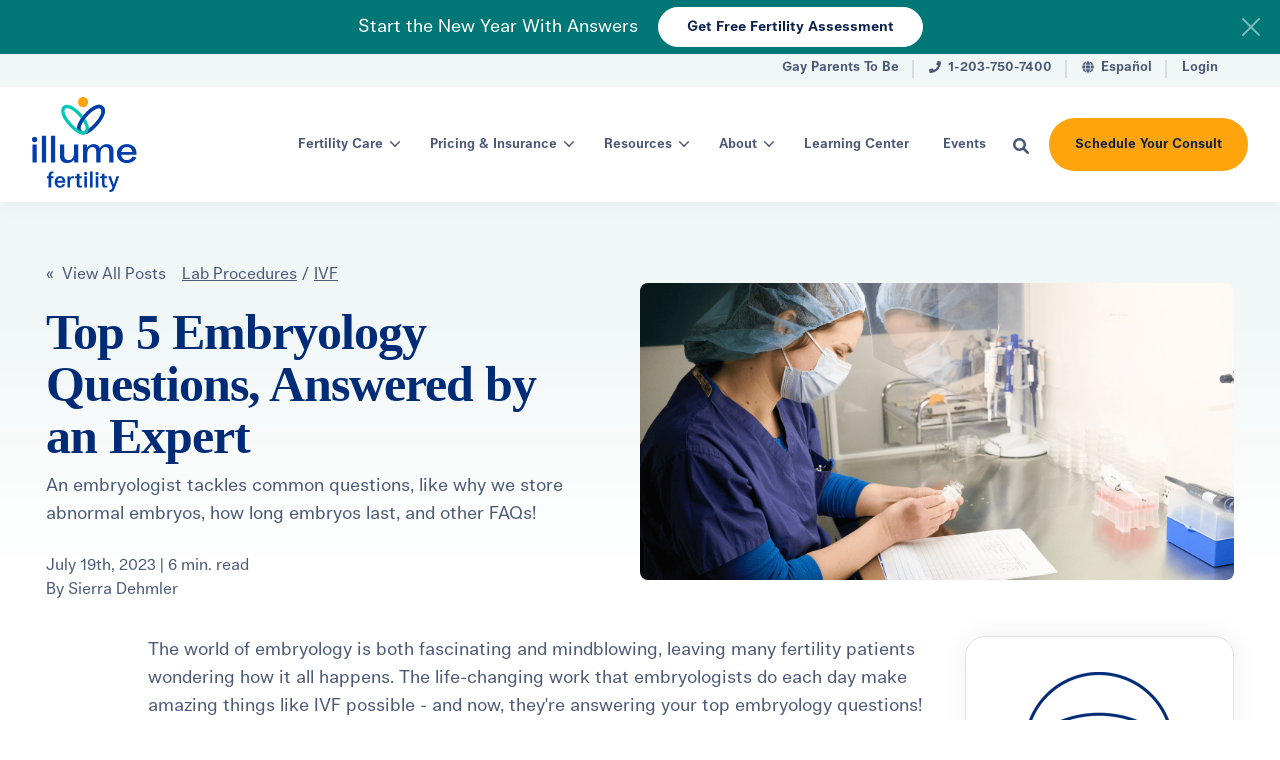

--- FILE ---
content_type: text/html; charset=UTF-8
request_url: https://www.illumefertility.com/fertility-blog/top-5-embryology-questions
body_size: 28335
content:
<!doctype html><!--[if lt IE 7]> <html class="no-js lt-ie9 lt-ie8 lt-ie7" lang="en-us" > <![endif]--><!--[if IE 7]>    <html class="no-js lt-ie9 lt-ie8" lang="en-us" >        <![endif]--><!--[if IE 8]>    <html class="no-js lt-ie9" lang="en-us" >               <![endif]--><!--[if gt IE 8]><!--><html class="no-js" lang="en-us"><!--<![endif]--><head>
    <meta charset="utf-8">
    <meta http-equiv="X-UA-Compatible" content="IE=edge,chrome=1">
    <meta name="author" content="Sierra Dehmler">
    <meta name="description" content="An embryologist answers the top five questions our IVF lab receives, including why we store abnormal embryos, how long embryos last, and other FAQs!">
    <meta name="generator" content="HubSpot">
    <title>Top 5 Embryology Questions, Answered by an Expert</title>
    <link rel="shortcut icon" href="https://www.illumefertility.com/hubfs/illume-logo-mark-favicon.png">
    
<meta name="viewport" content="width=device-width, initial-scale=1">

    <script src="/hs/hsstatic/jquery-libs/static-1.1/jquery/jquery-1.7.1.js"></script>
<script>hsjQuery = window['jQuery'];</script>
    <meta property="og:description" content="An embryologist answers the top five questions our IVF lab receives, including why we store abnormal embryos, how long embryos last, and other FAQs!">
    <meta property="og:title" content="Top 5 Embryology Questions, Answered by an Expert">
    <meta name="twitter:description" content="An embryologist answers the top five questions our IVF lab receives, including why we store abnormal embryos, how long embryos last, and other FAQs!">
    <meta name="twitter:title" content="Top 5 Embryology Questions, Answered by an Expert">

    

    

    <style>
a.cta_button{-moz-box-sizing:content-box !important;-webkit-box-sizing:content-box !important;box-sizing:content-box !important;vertical-align:middle}.hs-breadcrumb-menu{list-style-type:none;margin:0px 0px 0px 0px;padding:0px 0px 0px 0px}.hs-breadcrumb-menu-item{float:left;padding:10px 0px 10px 10px}.hs-breadcrumb-menu-divider:before{content:'›';padding-left:10px}.hs-featured-image-link{border:0}.hs-featured-image{float:right;margin:0 0 20px 20px;max-width:50%}@media (max-width: 568px){.hs-featured-image{float:none;margin:0;width:100%;max-width:100%}}.hs-screen-reader-text{clip:rect(1px, 1px, 1px, 1px);height:1px;overflow:hidden;position:absolute !important;width:1px}
</style>

<link class="hs-async-css" rel="preload" href="https://cdn.jsdelivr.net/npm/@fancyapps/ui@4.0/dist/fancybox.css" as="style" onload="this.onload=null;this.rel='stylesheet'">
<noscript><link rel="stylesheet" href="https://cdn.jsdelivr.net/npm/@fancyapps/ui@4.0/dist/fancybox.css"></noscript>
<link rel="stylesheet" href="https://www.illumefertility.com/hubfs/hub_generated/template_assets/1/67957256574/1744346214255/template_production.css">
<link rel="stylesheet" href="https://www.illumefertility.com/hubfs/hub_generated/template_assets/1/67957713321/1744346215983/template_Header.min.css">
<link rel="stylesheet" href="https://www.illumefertility.com/hubfs/hub_generated/template_assets/1/67958131329/1744346219733/template_Footer.min.css">

    <script type="application/ld+json">
{
  "mainEntityOfPage" : {
    "@type" : "WebPage",
    "@id" : "https://www.illumefertility.com/fertility-blog/top-5-embryology-questions"
  },
  "author" : {
    "name" : "Sierra Dehmler",
    "url" : "https://www.illumefertility.com/fertility-blog/author/sierra-dehmler",
    "@type" : "Person"
  },
  "headline" : "Top 5 Embryology Questions, Answered by an Expert",
  "datePublished" : "2023-07-19T18:14:21.000Z",
  "dateModified" : "2023-07-19T18:14:21.085Z",
  "publisher" : {
    "name" : "Illume Fertility",
    "logo" : {
      "url" : "https://60131.fs1.hubspotusercontent-na1.net/hubfs/60131/Illume%20Fertility/Logo%20-%20Illume%20Fertility/illume-fertility-logo--color.png",
      "@type" : "ImageObject"
    },
    "@type" : "Organization"
  },
  "@context" : "https://schema.org",
  "@type" : "BlogPosting",
  "image" : [ "https://www.illumefertility.com/hubfs/embryology-questions%20%281%29.png" ]
}
</script>



    
<!--  Added by GoogleTagManager integration -->
<script>
var _hsp = window._hsp = window._hsp || [];
window.dataLayer = window.dataLayer || [];
function gtag(){dataLayer.push(arguments);}

var useGoogleConsentModeV2 = true;
var waitForUpdateMillis = 1000;



var hsLoadGtm = function loadGtm() {
    if(window._hsGtmLoadOnce) {
      return;
    }

    if (useGoogleConsentModeV2) {

      gtag('set','developer_id.dZTQ1Zm',true);

      gtag('consent', 'default', {
      'ad_storage': 'denied',
      'analytics_storage': 'denied',
      'ad_user_data': 'denied',
      'ad_personalization': 'denied',
      'wait_for_update': waitForUpdateMillis
      });

      _hsp.push(['useGoogleConsentModeV2'])
    }

    (function(w,d,s,l,i){w[l]=w[l]||[];w[l].push({'gtm.start':
    new Date().getTime(),event:'gtm.js'});var f=d.getElementsByTagName(s)[0],
    j=d.createElement(s),dl=l!='dataLayer'?'&l='+l:'';j.async=true;j.src=
    'https://www.googletagmanager.com/gtm.js?id='+i+dl;f.parentNode.insertBefore(j,f);
    })(window,document,'script','dataLayer','GTM-NRR6ZP');

    window._hsGtmLoadOnce = true;
};

_hsp.push(['addPrivacyConsentListener', function(consent){
  if(consent.allowed || (consent.categories && consent.categories.analytics)){
    hsLoadGtm();
  }
}]);

</script>

<!-- /Added by GoogleTagManager integration -->


<meta name="facebook-domain-verification" content="735dr7cyletk44xsdliic6fvzmpzzb">



<link rel="amphtml" href="https://www.illumefertility.com/fertility-blog/top-5-embryology-questions?hs_amp=true">

<meta property="og:image" content="https://www.illumefertility.com/hubfs/embryology-questions%20%281%29.png">
<meta property="og:image:width" content="1600">
<meta property="og:image:height" content="900">
<meta property="og:image:alt" content="embryology lab technician at illume fertility">
<meta name="twitter:image" content="https://www.illumefertility.com/hubfs/embryology-questions%20%281%29.png">
<meta name="twitter:image:alt" content="embryology lab technician at illume fertility">

<meta property="og:url" content="https://www.illumefertility.com/fertility-blog/top-5-embryology-questions">
<meta name="twitter:card" content="summary_large_image">

<link rel="canonical" href="https://www.illumefertility.com/fertility-blog/top-5-embryology-questions">

<meta property="og:type" content="article">
<link rel="alternate" type="application/rss+xml" href="https://www.illumefertility.com/fertility-blog/rss.xml">
<meta name="twitter:domain" content="www.illumefertility.com">
<meta name="twitter:site" content="@Fertility_RMACT">

<meta http-equiv="content-language" content="en-us">
<link rel="stylesheet" href="//7052064.fs1.hubspotusercontent-na1.net/hubfs/7052064/hub_generated/template_assets/DEFAULT_ASSET/1767723259071/template_layout.min.css">


<link rel="stylesheet" href="https://www.illumefertility.com/hubfs/hub_generated/template_assets/1/67957256574/1744346214255/template_production.css">
<link rel="stylesheet" href="https://www.illumefertility.com/hubfs/hub_generated/template_assets/1/78934535269/1744346231254/template_IF_-_BOP_v2.min.css">


    

















<link rel="preconnect" href="https://fonts.googleapis.com">
<link rel="preconnect" href="https://fonts.gstatic.com" crossorigin>
<link href="https://fonts.googleapis.com/css2?family=Nunito+Sans&amp;family=Work+Sans:wght@600;700&amp;display=swap" rel="stylesheet">


<link rel="preconnect" href="https://cdnjs.cloudflare.com">
<link rel="preconnect" href="https://cdn.jsdelivr.net">
<link href="https://cdnjs.cloudflare.com/ajax/libs/font-awesome/5.9.0/css/all.min.css" rel="stylesheet" media="print" onload="this.media='all'">












    

</head>
<body class="pagetype--blog   hs-content-id-11288670710 hs-blog-post hs-content-path-fertility-blog-top-5-embryology-questions hs-content-name-top-5-embryology-questions-answered-by-an-expert hs-blog-name-fertility-blog-by-illume-fertility hs-blog-id-1379796238" style="">
<!--  Added by GoogleTagManager integration -->
<noscript><iframe src="https://www.googletagmanager.com/ns.html?id=GTM-NRR6ZP" height="0" width="0" style="display:none;visibility:hidden"></iframe></noscript>

<!-- /Added by GoogleTagManager integration -->

    <div class="header-container-wrapper">
    <div class="header-container container-fluid">

<div class="row-fluid-wrapper row-depth-1 row-number-1 ">
<div class="row-fluid ">
<div class="span12 widget-span widget-type-global_group " style="" data-widget-type="global_group" data-x="0" data-w="12">
<div class="" data-global-widget-path="generated_global_groups/67958390053.html"><div class="row-fluid-wrapper row-depth-1 row-number-1 ">
<div class="row-fluid ">


<div class="span12 widget-span widget-type-custom_widget " style="" data-widget-type="custom_widget" data-x="0" data-w="12">
<div id="hs_cos_wrapper_module_1646851025012219" class="hs_cos_wrapper hs_cos_wrapper_widget hs_cos_wrapper_type_module" style="" data-hs-cos-general-type="widget" data-hs-cos-type="module">

<a class="skip-to-content-link" href="#maincontent">Skip to main content</a>















<header>

  
  <div class="header--hello default">
    <div class="header--hello--body">
      <div class="grid hard">
        <div class="grid__item one-whole hard relative">
          <a class="header--hello--close">
            <svg class="header--hello--close--icon" viewbox="0 0 18 18" version="1.1" xmlns="http://www.w3.org/2000/svg" xmlns:xlink="http://www.w3.org/1999/xlink">
              <g stroke="none" stroke-width="1" fill="none" fill-rule="evenodd">
                <g transform="translate(-1867.000000, -19.000000)">
                  <path d="M1884.72732,35.4122098 L1877.315,27.999806 L1884.72732,20.5874022 C1885.09089,20.2238246 1885.09089,19.6355817 1884.72732,19.2723922 C1884.36413,18.9092026 1883.77551,18.9092026 1883.41232,19.2723922 L1876,26.684796 L1868.58768,19.2723922 C1868.2241,18.9092026 1867.63587,18.9092026 1867.27268,19.2723922 C1866.90911,19.6355817 1866.90911,20.2238246 1867.27268,20.5874022 L1874.685,27.999806 L1867.27268,35.4122098 C1866.90911,35.7757874 1866.90911,36.3640303 1867.27268,36.7276078 C1867.45389,36.9088146 1867.69213,37 1867.92998,37 C1868.16784,37 1868.40608,36.9088146 1868.58768,36.7276078 L1876,29.314816 L1883.41232,36.7276078 C1883.59392,36.9088146 1883.83177,37 1884.07002,37 C1884.30787,37 1884.54573,36.9088146 1884.72732,36.7276078 C1885.09089,36.3640303 1885.09089,35.7757874 1884.72732,35.4122098"></path>
                </g>
              </g>
            </svg>
          </a>
          <div class="header--hello--content">
            
            <div class="header--hello--content--body">
              <p class="hard--top hard--bottom">
                Start the New Year With Answers
              </p>
            </div>
            
            
            <div class="header--hello--content--cta all--btn all--btn--white all--btn--small all--btn--narrow">
              
              <a class="btn btn--white btn--small btn--narrow" href="https://www.illumefertility.com/fertility-assessment">Get Free Fertility Assessment</a>
              
            </div>
            
          </div>
        </div>
      </div>
    </div>
  </div>
  

  <div class="header--body">

    
    <div class="header--top portable-visuallyhidden" aria-label="Top Bar Utility Menu" role="presentation" data-height="36">
      <div class="grid grid--offset hard--ends" role="presentation">
        
        
        <div class="grid__item one-whole hard--ends text--right" role="presentation">
          <div class="header--top--nav all--valign--middle" role="presentation">
            <nav class="header--top--nav--container" role="menubar">
              
              <div class="header--top--nav--item " role="presentation">
                <a role="menuitem" class="header--top--nav--item--label" href="https://www.gayparentstobe.com/" target="_blank">             
                  
                  <span class="header--top--nav--item--label--inner" role="presentation">
                    Gay Parents To Be
                  </span>
                </a>
              </div>
              
              <div class="header--top--nav--item " role="presentation">
                <a role="menuitem" class="header--top--nav--item--label" href="tel:1-203-750-7400" target="_blank">             
                  
                  <span class="header--top--nav--item--icon--holder inline-block">
                    <span id="hs_cos_wrapper_module_1646851025012219_" class="hs_cos_wrapper hs_cos_wrapper_widget hs_cos_wrapper_type_icon" style="" data-hs-cos-general-type="widget" data-hs-cos-type="icon"><svg version="1.0" xmlns="http://www.w3.org/2000/svg" viewbox="0 0 512 512" width="12" height="12" aria-hidden="true"><g id="Phone1_layer"><path d="M493.4 24.6l-104-24c-11.3-2.6-22.9 3.3-27.5 13.9l-48 112c-4.2 9.8-1.4 21.3 6.9 28l60.6 49.6c-36 76.7-98.9 140.5-177.2 177.2l-49.6-60.6c-6.8-8.3-18.2-11.1-28-6.9l-112 48C3.9 366.5-2 378.1.6 389.4l24 104C27.1 504.2 36.7 512 48 512c256.1 0 464-207.5 464-464 0-11.2-7.7-20.9-18.6-23.4z" /></g></svg></span>
                  </span>
                  
                  <span class="header--top--nav--item--label--inner" role="presentation">
                    1-203-750-7400
                  </span>
                </a>
              </div>
              
              <div class="header--top--nav--item " role="presentation">
                <a role="menuitem" class="header--top--nav--item--label" href="https://www.illumefertility.com/es" target="_blank">             
                  
                  <span class="header--top--nav--item--icon--holder inline-block">
                    <span id="hs_cos_wrapper_module_1646851025012219_" class="hs_cos_wrapper hs_cos_wrapper_widget hs_cos_wrapper_type_icon" style="" data-hs-cos-general-type="widget" data-hs-cos-type="icon"><svg version="1.0" xmlns="http://www.w3.org/2000/svg" viewbox="0 0 496 512" width="12" height="12" aria-hidden="true"><g id="Globe2_layer"><path d="M336.5 160C322 70.7 287.8 8 248 8s-74 62.7-88.5 152h177zM152 256c0 22.2 1.2 43.5 3.3 64h185.3c2.1-20.5 3.3-41.8 3.3-64s-1.2-43.5-3.3-64H155.3c-2.1 20.5-3.3 41.8-3.3 64zm324.7-96c-28.6-67.9-86.5-120.4-158-141.6 24.4 33.8 41.2 84.7 50 141.6h108zM177.2 18.4C105.8 39.6 47.8 92.1 19.3 160h108c8.7-56.9 25.5-107.8 49.9-141.6zM487.4 192H372.7c2.1 21 3.3 42.5 3.3 64s-1.2 43-3.3 64h114.6c5.5-20.5 8.6-41.8 8.6-64s-3.1-43.5-8.5-64zM120 256c0-21.5 1.2-43 3.3-64H8.6C3.2 212.5 0 233.8 0 256s3.2 43.5 8.6 64h114.6c-2-21-3.2-42.5-3.2-64zm39.5 96c14.5 89.3 48.7 152 88.5 152s74-62.7 88.5-152h-177zm159.3 141.6c71.4-21.2 129.4-73.7 158-141.6h-108c-8.8 56.9-25.6 107.8-50 141.6zM19.3 352c28.6 67.9 86.5 120.4 158 141.6-24.4-33.8-41.2-84.7-50-141.6h-108z" /></g></svg></span>
                  </span>
                  
                  <span class="header--top--nav--item--label--inner" role="presentation">
                    Español
                  </span>
                </a>
              </div>
              
              <div class="header--top--nav--item " role="presentation">
                <a role="menuitem" class="header--top--nav--item--label" href="https://illume.fertility.care/login/" target="_blank">             
                  
                  <span class="header--top--nav--item--label--inner" role="presentation">
                    Login
                  </span>
                </a>
              </div>
              
            </nav>
          </div>
        </div>
        
      </div>
    </div>
    

    
    <div class="header--main">
      <div class="grid grid--offset hard--ends">
        <div class="grid__item one-whole hard overflow--visible all--valign--middle">

          <a class="header--main--logo grid__item two-twelfths portable-seven-twelfths hard--ends lap-and-up-hard--left" title="Illume Fertility" href="https://www.illumefertility.com">
            <img alt="Illume Fertility" class="header--main--logo--default" src="https://www.illumefertility.com/hubfs/assets/logo/illume-fertility-logo--color.svg" onerror="this.src='https://f.hubspotusercontent30.net/hubfs/60131/assets/logo/illume-fertility-logo--color.png'" width="168" height="152">
            
          </a>

          <div class="grid__item ten-twelfths portable-five-twelfths hard--ends lap-and-up-hard--right text--right">
            <div class="header--main--nav--wrapper portable-visuallyhidden">
              <nav aria-label="Main Menu" role="menubar" class="header--main--nav portable-visuallyhidden">
                
                
                
                <div role="presentation" class="header--main--nav--item header--main--nav--item--parent header--main--nav--item--megamenu--parent ">
                 
                  
                  <span aria-haspopup="true" aria-expanded="false" class="header--main--nav--item--label">
                    <span tabindex="0" class="header--main--nav--item--label--inner">
                      Fertility Care
                      
                      <span class="header--main--nav--item--label--parent--indicator">
                        <svg xmlns="http://www.w3.org/2000/svg" viewbox="0 0 448 512"><!--! Font Awesome Pro 6.0.0 by @fontawesome - https://fontawesome.com License - https://fontawesome.com/license (Commercial License) Copyright 2022 Fonticons, Inc. --><path d="M224 416c-8.188 0-16.38-3.125-22.62-9.375l-192-192c-12.5-12.5-12.5-32.75 0-45.25s32.75-12.5 45.25 0L224 338.8l169.4-169.4c12.5-12.5 32.75-12.5 45.25 0s12.5 32.75 0 45.25l-192 192C240.4 412.9 232.2 416 224 416z" /></svg>                      </span>
                      
                    </span>
                  </span>
                  
                  
                  
                  <div class="header--main--nav--megamenu  default" role="presentation">
                    <div class="header--megamenu--wrapper" role="presentation">
                      <div class="header--megamenu--body" role="presentation">
                        <div class="header--megamenu--body--groups--wrapper" role="presentation">
                          
                          <div class="header--megamenu--body--group background--default   header--megamenu--body--group--columns--1" style="width:25%;" role="presentation">
                            <div class="header--megamenu--group--wrapper" role="presentation">
                              
                              <div class="header--megamenu--link--block--wrapper" role="presentation">

                                

                                <div class="header--megamenu--link--block--content">
                                  
                                    <span class="header--megamenu--group--header" role="presentation">
                                      
                                      <span class="header--megamenu--group--header--label" role="presentation">
                                        <span class="header--megamenu--group--header--label--inner">
                                          Get Started
                                          
                                        </span>
                                        
                                      </span>
                                      
                                    </span>
                                  
                                  
                                  <div class="header--megamenu--group--nav" role="presentation">
                                    <div id="hs_menu_wrapper_module_1646851025012219_" class="hs-menu-wrapper active-branch flyouts hs-menu-flow-horizontal" role="navigation" data-sitemap-name="" data-menu-id="" aria-label="Navigation Menu">
 <ul role="menu">
  <li class="hs-menu-item hs-menu-depth-1" role="none"><a href="/fertility-care/fertility-testing" role="menuitem" target="_self">Fertility Testing</a></li>
  <li class="hs-menu-item hs-menu-depth-1" role="none"><a href="/fertility-care/pcos-fertility" role="menuitem" target="_self">PCOS &amp; Fertility</a></li>
  <li class="hs-menu-item hs-menu-depth-1" role="none"><a href="/lgbtq-family-building" role="menuitem" target="_self">LGBTQ+ Family Building</a></li>
  <li class="hs-menu-item hs-menu-depth-1" role="none"><a href="/fertility-care/oncofertility-preservation" role="menuitem" target="_self">Oncofertility Preservation</a></li>
  <li class="hs-menu-item hs-menu-depth-1" role="none"><a href="/fertility-care/orthodox-jewish" role="menuitem" target="_self">For Orthodox Jewish Patients</a></li>
  <li class="hs-menu-item hs-menu-depth-1" role="none"><a href="https://www.illumefertility.com/surrogacy-in-united-states" role="menuitem" target="_self">For International Patients</a></li>
 </ul>
</div>
                                  </div>
                                  
                                </div>

                              </div>
                              
                            </div>
                          </div>
                          
                          <div class="header--megamenu--body--group background--default   header--megamenu--body--group--columns--2" style="width:50%;" role="presentation">
                            <div class="header--megamenu--group--wrapper" role="presentation">
                              
                              <div class="header--megamenu--link--block--wrapper" role="presentation">

                                

                                <div class="header--megamenu--link--block--content">
                                  
                                    <span class="header--megamenu--group--header" role="presentation">
                                      
                                      <span class="header--megamenu--group--header--label" role="presentation">
                                        <span class="header--megamenu--group--header--label--inner">
                                          Fertility Treatment
                                          
                                        </span>
                                        
                                      </span>
                                      
                                    </span>
                                  
                                  
                                  <div class="header--megamenu--group--nav" role="presentation">
                                    <div id="hs_menu_wrapper_module_1646851025012219_" class="hs-menu-wrapper active-branch flyouts hs-menu-flow-horizontal" role="navigation" data-sitemap-name="" data-menu-id="" aria-label="Navigation Menu">
 <ul role="menu">
  <li class="hs-menu-item hs-menu-depth-1" role="none"><a href="/fertility-care/egg-freezing" role="menuitem" target="_self">Egg Freezing</a></li>
  <li class="hs-menu-item hs-menu-depth-1" role="none"><a href="/fertility-care/ivf-treatment" role="menuitem" target="_self">In Vitro Fertilization (IVF)</a></li>
  <li class="hs-menu-item hs-menu-depth-1" role="none"><a href="/fertility-care/iui-treatment" role="menuitem" target="_self">Intrauterine Insemination (IUI)</a></li>
  <li class="hs-menu-item hs-menu-depth-1" role="none"><a href="/fertility-care/gestational-carrier" role="menuitem" target="_self">Gestational Surrogacy</a></li>
  <li class="hs-menu-item hs-menu-depth-1" role="none"><a href="/fertility-care/reciprocal-ivf-treatment" role="menuitem" target="_self">Reciprocal IVF (RIVF)</a></li>
  <li class="hs-menu-item hs-menu-depth-1" role="none"><a href="/fertility-care/timed-intercourse" role="menuitem" target="_self">Timed Intercourse</a></li>
  <li class="hs-menu-item hs-menu-depth-1" role="none"><a href="/fertility-care/ovulation-induction" role="menuitem" target="_self">Ovulation Induction</a></li>
  <li class="hs-menu-item hs-menu-depth-1" role="none"><a href="/fertility-care/donor-conception" role="menuitem" target="_self">Donor Conception</a></li>
  <li class="hs-menu-item hs-menu-depth-1" role="none"><a href="/fertility-care/fertility-surgeries" role="menuitem" target="_self">Fertility Surgeries</a></li>
  <li class="hs-menu-item hs-menu-depth-1" role="none"><a href="/fertility-care/fertility-treatment-options" role="menuitem" target="_self">All Treatment Options</a></li>
 </ul>
</div>
                                  </div>
                                  
                                </div>

                              </div>
                              
                            </div>
                          </div>
                          
                          <div class="header--megamenu--body--group background--default   header--megamenu--body--group--columns--1" style="width:25%;" role="presentation">
                            <div class="header--megamenu--group--wrapper" role="presentation">
                              
                              <div class="header--megamenu--link--block--wrapper" role="presentation">

                                

                                <div class="header--megamenu--link--block--content">
                                  
                                    <span class="header--megamenu--group--header" role="presentation">
                                      
                                      <span class="header--megamenu--group--header--label" role="presentation">
                                        <span class="header--megamenu--group--header--label--inner">
                                          Wellness
                                          
                                        </span>
                                        
                                      </span>
                                      
                                    </span>
                                  
                                  
                                  <div class="header--megamenu--group--nav" role="presentation">
                                    <div id="hs_menu_wrapper_module_1646851025012219_" class="hs-menu-wrapper active-branch flyouts hs-menu-flow-horizontal" role="navigation" data-sitemap-name="" data-menu-id="" aria-label="Navigation Menu">
 <ul role="menu">
  <li class="hs-menu-item hs-menu-depth-1" role="none"><a href="/fertility-care/fertility-acupuncture" role="menuitem" target="_self">Acupuncture</a></li>
  <li class="hs-menu-item hs-menu-depth-1" role="none"><a href="/fertility-care/fertility-nutrition-program" role="menuitem" target="_self">Nutrition</a></li>
  <li class="hs-menu-item hs-menu-depth-1" role="none"><a href="/fertility-care/fertility-counseling" role="menuitem" target="_self">Mental Health</a></li>
  <li class="hs-menu-item hs-menu-depth-1" role="none"><a href="/events" role="menuitem" target="_self">Support Groups &amp; Events</a></li>
  <li class="hs-menu-item hs-menu-depth-1" role="none"><a href="/fertility-care/integrated-fertility-and-wellness" role="menuitem" target="_self">All Wellness Support</a></li>
 </ul>
</div>
                                  </div>
                                  
                                </div>

                              </div>
                              
                            </div>
                          </div>
                          
                        </div>
                      </div>
                      
                      <div class="header--megamenu--cta--wrapper" role="presentation">
                        <div class="header--megamenu--cta" role="presentation">
                          <div class="header--megamenu--cta--label" role="presentation">
                            Not sure where to start?
                          </div>
                          <div class="header--megamenu--cta--button--wrapper" role="presentation">
                            
                            <a role="menuitem" class="header--megamenu--cta--button btn btn--secondary" href="https://www.illumefertility.com/fertility-assessment" target="_blank">
                              Take Our Fertility Assessment
                            </a>
                            
                          </div>
                        </div>
                      </div>
                      
                    </div>
                  </div>
                  
                  
                </div>
                
                
                
                <div role="presentation" class="header--main--nav--item header--main--nav--item--parent header--main--nav--item--megamenu--parent ">
                 
                  
                  <span aria-haspopup="true" aria-expanded="false" class="header--main--nav--item--label">
                    <span tabindex="0" class="header--main--nav--item--label--inner">
                      Pricing &amp; Insurance
                      
                      <span class="header--main--nav--item--label--parent--indicator">
                        <svg xmlns="http://www.w3.org/2000/svg" viewbox="0 0 448 512"><!--! Font Awesome Pro 6.0.0 by @fontawesome - https://fontawesome.com License - https://fontawesome.com/license (Commercial License) Copyright 2022 Fonticons, Inc. --><path d="M224 416c-8.188 0-16.38-3.125-22.62-9.375l-192-192c-12.5-12.5-12.5-32.75 0-45.25s32.75-12.5 45.25 0L224 338.8l169.4-169.4c12.5-12.5 32.75-12.5 45.25 0s12.5 32.75 0 45.25l-192 192C240.4 412.9 232.2 416 224 416z" /></svg>                      </span>
                      
                    </span>
                  </span>
                  
                  
                  
                  <div class="header--main--nav--megamenu  default" role="presentation">
                    <div class="header--megamenu--wrapper" role="presentation">
                      <div class="header--megamenu--body" role="presentation">
                        <div class="header--megamenu--body--groups--wrapper" role="presentation">
                          
                          <div class="header--megamenu--body--group background--default   header--megamenu--body--group--columns--1" style="width:33.333333%;" role="presentation">
                            <div class="header--megamenu--group--wrapper" role="presentation">
                              
                              <div class="header--megamenu--link--block--wrapper" role="presentation">

                                

                                <div class="header--megamenu--link--block--content">
                                  
                                    <span class="header--megamenu--group--header" role="presentation">
                                      
                                      <span class="header--megamenu--group--header--label" role="presentation">
                                        <span class="header--megamenu--group--header--label--inner">
                                          Treatment Costs
                                          
                                        </span>
                                        
                                      </span>
                                      
                                    </span>
                                  
                                  
                                  <div class="header--megamenu--group--nav" role="presentation">
                                    <div id="hs_menu_wrapper_module_1646851025012219_" class="hs-menu-wrapper active-branch flyouts hs-menu-flow-horizontal" role="navigation" data-sitemap-name="" data-menu-id="" aria-label="Navigation Menu">
 <ul role="menu">
  <li class="hs-menu-item hs-menu-depth-1" role="none"><a href="/pricing-and-insurance/iui-costs" role="menuitem" target="_self">IUI Costs</a></li>
  <li class="hs-menu-item hs-menu-depth-1" role="none"><a href="/pricing-and-insurance/ivf-costs" role="menuitem" target="_self">IVF Costs</a></li>
  <li class="hs-menu-item hs-menu-depth-1" role="none"><a href="https://www.illumefertility.com/fertility-blog/how-much-does-egg-freezing-cost" role="menuitem" target="_self">Egg Freezing Costs</a></li>
  <li class="hs-menu-item hs-menu-depth-1" role="none"><a href="https://www.illumefertility.com/fertility-blog/price-of-lgbtq-family-building-cost-estimates-for-moms-to-be" role="menuitem" target="_self">LGBTQ+ Family Building Costs</a></li>
  <li class="hs-menu-item hs-menu-depth-1" role="none"><a href="https://www.illumefertility.com/fertility-blog/average-cost-of-surrogacy-in-the-united-states" role="menuitem" target="_self">Surrogacy Costs</a></li>
  <li class="hs-menu-item hs-menu-depth-1" role="none"><a href="/pricing-and-insurance/fertility-treatment-cost" role="menuitem" target="_self">Fertility Treatment Cost Overview</a></li>
 </ul>
</div>
                                  </div>
                                  
                                </div>

                              </div>
                              
                            </div>
                          </div>
                          
                          <div class="header--megamenu--body--group background--default   header--megamenu--body--group--columns--1" style="width:33.333333%;" role="presentation">
                            <div class="header--megamenu--group--wrapper" role="presentation">
                              
                              <div class="header--megamenu--link--block--wrapper" role="presentation">

                                

                                <div class="header--megamenu--link--block--content">
                                  
                                  <a role="menuitem" class="header--megamenu--group--header" href="https://www.illumefertility.com/finance-hub">
                                    
                                      <span class="header--megamenu--group--header--label" role="presentation">
                                        <span class="header--megamenu--group--header--label--inner">
                                          Finance Hub
                                          
                                          <span class="header--megamenu--group--header--label--parent--indicator">
                                            <svg xmlns="http://www.w3.org/2000/svg" viewbox="0 0 320 512"><!--! Font Awesome Pro 6.0.0 by @fontawesome - https://fontawesome.com License - https://fontawesome.com/license (Commercial License) Copyright 2022 Fonticons, Inc. --><path d="M96 480c-8.188 0-16.38-3.125-22.62-9.375c-12.5-12.5-12.5-32.75 0-45.25L242.8 256L73.38 86.63c-12.5-12.5-12.5-32.75 0-45.25s32.75-12.5 45.25 0l192 192c12.5 12.5 12.5 32.75 0 45.25l-192 192C112.4 476.9 104.2 480 96 480z" /></svg>                                          </span>
                                          
                                        </span>
                                        
                                      </span>
                                      
                                      </a>
                                    
                                  
                                  <div class="header--megamenu--group--nav" role="presentation">
                                    <div id="hs_menu_wrapper_module_1646851025012219_" class="hs-menu-wrapper active-branch flyouts hs-menu-flow-horizontal" role="navigation" data-sitemap-name="" data-menu-id="" aria-label="Navigation Menu">
 <ul role="menu">
  <li class="hs-menu-item hs-menu-depth-1" role="none"><a href="/pricing-and-insurance/accepted-insurance-plans" role="menuitem" target="_self">Accepted Insurance Plans</a></li>
  <li class="hs-menu-item hs-menu-depth-1" role="none"><a href="/pricing-and-insurance/connecticut-state-infertility-insurance-mandate" role="menuitem" target="_self">CT Insurance Mandate</a></li>
  <li class="hs-menu-item hs-menu-depth-1" role="none"><a href="https://www.illumefertility.com/pricing-and-insurance/new-york-state-infertility-mandate" role="menuitem" target="_self">NY Insurance Mandate</a></li>
  <li class="hs-menu-item hs-menu-depth-1" role="none"><a href="/pricing-and-insurance/finance-insurance-faqs" role="menuitem" target="_self">Finance &amp; Insurance FAQs</a></li>
 </ul>
</div>
                                  </div>
                                  
                                </div>

                              </div>
                              
                            </div>
                          </div>
                          
                          <div class="header--megamenu--body--group background--default   header--megamenu--body--group--columns--1" style="width:33.333333%;" role="presentation">
                            <div class="header--megamenu--group--wrapper" role="presentation">
                              
                              <div class="header--megamenu--link--block--wrapper" role="presentation">

                                

                                <div class="header--megamenu--link--block--content">
                                  
                                    <span class="header--megamenu--group--header" role="presentation">
                                      
                                      <span class="header--megamenu--group--header--label" role="presentation">
                                        <span class="header--megamenu--group--header--label--inner">
                                          More Resources
                                          
                                        </span>
                                        
                                      </span>
                                      
                                    </span>
                                  
                                  
                                  <div class="header--megamenu--group--nav" role="presentation">
                                    <div id="hs_menu_wrapper_module_1646851025012219_" class="hs-menu-wrapper active-branch flyouts hs-menu-flow-horizontal" role="navigation" data-sitemap-name="" data-menu-id="" aria-label="Navigation Menu">
 <ul role="menu">
  <li class="hs-menu-item hs-menu-depth-1" role="none"><a href="https://www.illumefertility.com/pricing-and-insurance/ivf-grants-financial-assistance-programs" role="menuitem" target="_self">IVF Grants &amp; Aid Programs</a></li>
  <li class="hs-menu-item hs-menu-depth-1" role="none"><a href="https://www.illumefertility.com/pricing-and-insurance/fertility-financing-options" role="menuitem" target="_self">Fertility Financing Options</a></li>
  <li class="hs-menu-item hs-menu-depth-1" role="none"><a href="https://www.illumefertility.com/pricing-and-insurance/ivf-medication-savings-programs" role="menuitem" target="_self">Medication Coverage &amp; Savings</a></li>
  <li class="hs-menu-item hs-menu-depth-1" role="none"><a href="https://www.illumefertility.com/pricing-and-insurance/advocacy" role="menuitem" target="_self">Advocacy &amp; Awareness</a></li>
 </ul>
</div>
                                  </div>
                                  
                                </div>

                              </div>
                              
                            </div>
                          </div>
                          
                        </div>
                      </div>
                      
                      <div class="header--megamenu--cta--wrapper" role="presentation">
                        <div class="header--megamenu--cta" role="presentation">
                          <div class="header--megamenu--cta--label" role="presentation">
                            Explore your options:
                          </div>
                          <div class="header--megamenu--cta--button--wrapper" role="presentation">
                            
                            <a role="menuitem" class="header--megamenu--cta--button btn btn--secondary" href="https://www.illumefertility.com/ivf-grant-guide" target="_blank">
                              Get IVF Grant Guide
                            </a>
                            
                          </div>
                        </div>
                      </div>
                      
                    </div>
                  </div>
                  
                  
                </div>
                
                
                
                <div role="presentation" class="header--main--nav--item header--main--nav--item--parent header--main--nav--item--megamenu--parent ">
                 
                  
                  <span aria-haspopup="true" aria-expanded="false" class="header--main--nav--item--label">
                    <span tabindex="0" class="header--main--nav--item--label--inner">
                      Resources
                      
                      <span class="header--main--nav--item--label--parent--indicator">
                        <svg xmlns="http://www.w3.org/2000/svg" viewbox="0 0 448 512"><!--! Font Awesome Pro 6.0.0 by @fontawesome - https://fontawesome.com License - https://fontawesome.com/license (Commercial License) Copyright 2022 Fonticons, Inc. --><path d="M224 416c-8.188 0-16.38-3.125-22.62-9.375l-192-192c-12.5-12.5-12.5-32.75 0-45.25s32.75-12.5 45.25 0L224 338.8l169.4-169.4c12.5-12.5 32.75-12.5 45.25 0s12.5 32.75 0 45.25l-192 192C240.4 412.9 232.2 416 224 416z" /></svg>                      </span>
                      
                    </span>
                  </span>
                  
                  
                  
                  <div class="header--main--nav--megamenu  default" role="presentation">
                    <div class="header--megamenu--wrapper" role="presentation">
                      <div class="header--megamenu--body" role="presentation">
                        <div class="header--megamenu--body--groups--wrapper" role="presentation">
                          
                          <div class="header--megamenu--body--group background--default   header--megamenu--body--group--columns--1" style="width:33.333333%;" role="presentation">
                            <div class="header--megamenu--group--wrapper" role="presentation">
                              
                              <div class="header--megamenu--link--block--wrapper" role="presentation">

                                

                                <div class="header--megamenu--link--block--content">
                                  
                                    <span class="header--megamenu--group--header" role="presentation">
                                      
                                      <span class="header--megamenu--group--header--label" role="presentation">
                                        <span class="header--megamenu--group--header--label--inner">
                                          Downloads &amp; Tools
                                          
                                        </span>
                                        
                                      </span>
                                      
                                    </span>
                                  
                                  
                                  <div class="header--megamenu--group--nav" role="presentation">
                                    <div id="hs_menu_wrapper_module_1646851025012219_" class="hs-menu-wrapper active-branch flyouts hs-menu-flow-horizontal" role="navigation" data-sitemap-name="" data-menu-id="" aria-label="Navigation Menu">
 <ul role="menu">
  <li class="hs-menu-item hs-menu-depth-1" role="none"><a href="https://www.illumefertility.com/step-by-step-guide-to-iui-treatment-ebook" role="menuitem" target="_self">IUI 101 Guide</a></li>
  <li class="hs-menu-item hs-menu-depth-1" role="none"><a href="https://www.illumefertility.com/guide-to-ivf-treatment-ebook" role="menuitem" target="_self">IVF 101 Guide</a></li>
  <li class="hs-menu-item hs-menu-depth-1" role="none"><a href="https://www.illumefertility.com/fertility-assessment" role="menuitem" target="_self">Free Fertility Assessment</a></li>
  <li class="hs-menu-item hs-menu-depth-1" role="none"><a href="https://www.illumefertility.com/resources/preconception-checklist" role="menuitem" target="_self">90-Day Preconception Checklist</a></li>
  <li class="hs-menu-item hs-menu-depth-1" role="none"><a href="https://www.illumefertility.com/choose-a-fertility-doctor" role="menuitem" target="_self">How to Choose a Fertility Clinic</a></li>
  <li class="hs-menu-item hs-menu-depth-1" role="none"><a href="https://www.illumefertility.com/downloadable-resources" role="menuitem" target="_self">More Resources</a></li>
 </ul>
</div>
                                  </div>
                                  
                                </div>

                              </div>
                              
                            </div>
                          </div>
                          
                          <div class="header--megamenu--body--group background--default   header--megamenu--body--group--columns--1" style="width:33.333333%;" role="presentation">
                            <div class="header--megamenu--group--wrapper" role="presentation">
                              
                              <div class="header--megamenu--link--block--wrapper" role="presentation">

                                

                                <div class="header--megamenu--link--block--content">
                                  
                                    <span class="header--megamenu--group--header" role="presentation">
                                      
                                      <span class="header--megamenu--group--header--label" role="presentation">
                                        <span class="header--megamenu--group--header--label--inner">
                                          Education
                                          
                                        </span>
                                        
                                      </span>
                                      
                                    </span>
                                  
                                  
                                  <div class="header--megamenu--group--nav" role="presentation">
                                    <div id="hs_menu_wrapper_module_1646851025012219_" class="hs-menu-wrapper active-branch flyouts hs-menu-flow-horizontal" role="navigation" data-sitemap-name="" data-menu-id="" aria-label="Navigation Menu">
 <ul role="menu">
  <li class="hs-menu-item hs-menu-depth-1" role="none"><a href="/learning-center" role="menuitem" target="_self">Learning Center</a></li>
  <li class="hs-menu-item hs-menu-depth-1" role="none"><a href="https://www.illumefertility.com/mens-fertility-hub" role="menuitem" target="_self">Men's Fertility Hub</a></li>
  <li class="hs-menu-item hs-menu-depth-1" role="none"><a href="/resources/ask-monica" role="menuitem" target="_self">Video Q&amp;A Series</a></li>
  <li class="hs-menu-item hs-menu-depth-1" role="none"><a href="/resources/frequently-asked-questions" role="menuitem" target="_self">Fertility FAQs</a></li>
  <li class="hs-menu-item hs-menu-depth-1" role="none"><a href="/resources/glossary-of-terms" role="menuitem" target="_self">Fertility Glossary</a></li>
 </ul>
</div>
                                  </div>
                                  
                                </div>

                              </div>
                              
                            </div>
                          </div>
                          
                          <div class="header--megamenu--body--group background--default   header--megamenu--body--group--columns--1" style="width:33.333333%;" role="presentation">
                            <div class="header--megamenu--group--wrapper" role="presentation">
                              
                              <div class="header--megamenu--link--block--wrapper" role="presentation">

                                

                                <div class="header--megamenu--link--block--content">
                                  
                                    <span class="header--megamenu--group--header" role="presentation">
                                      
                                      <span class="header--megamenu--group--header--label" role="presentation">
                                        <span class="header--megamenu--group--header--label--inner">
                                          Community
                                          
                                        </span>
                                        
                                      </span>
                                      
                                    </span>
                                  
                                  
                                  <div class="header--megamenu--group--nav" role="presentation">
                                    <div id="hs_menu_wrapper_module_1646851025012219_" class="hs-menu-wrapper active-branch flyouts hs-menu-flow-horizontal" role="navigation" data-sitemap-name="" data-menu-id="" aria-label="Navigation Menu">
 <ul role="menu">
  <li class="hs-menu-item hs-menu-depth-1" role="none"><a href="/events" role="menuitem" target="_self">Support Groups &amp; Events</a></li>
  <li class="hs-menu-item hs-menu-depth-1" role="none"><a href="/resources/patient-stories" role="menuitem" target="_self">Patient Stories</a></li>
  <li class="hs-menu-item hs-menu-depth-1" role="none"><a href="/resources/pregnancy-loss" role="menuitem" target="_self">Loss Support</a></li>
  <li class="hs-menu-item hs-menu-depth-1" role="none"><a href="/resources/adoption-resources" role="menuitem" target="_self">Adoption Resources</a></li>
 </ul>
</div>
                                  </div>
                                  
                                </div>

                              </div>
                              
                            </div>
                          </div>
                          
                        </div>
                      </div>
                      
                      <div class="header--megamenu--cta--wrapper" role="presentation">
                        <div class="header--megamenu--cta" role="presentation">
                          <div class="header--megamenu--cta--label" role="presentation">
                            Plan for the healthiest pregnancy possible.
                          </div>
                          <div class="header--megamenu--cta--button--wrapper" role="presentation">
                            
                            <a role="menuitem" class="header--megamenu--cta--button btn btn--secondary" href="https://www.illumefertility.com/resources/preconception-checklist" target="_blank">
                              Get Preconception Checklist
                            </a>
                            
                          </div>
                        </div>
                      </div>
                      
                    </div>
                  </div>
                  
                  
                </div>
                
                
                
                <div role="presentation" class="header--main--nav--item header--main--nav--item--parent  ">
                 
                  
                  <span aria-haspopup="true" aria-expanded="false" class="header--main--nav--item--label">
                    <span tabindex="0" class="header--main--nav--item--label--inner">
                      About
                      
                      <span class="header--main--nav--item--label--parent--indicator">
                        <svg xmlns="http://www.w3.org/2000/svg" viewbox="0 0 448 512"><!--! Font Awesome Pro 6.0.0 by @fontawesome - https://fontawesome.com License - https://fontawesome.com/license (Commercial License) Copyright 2022 Fonticons, Inc. --><path d="M224 416c-8.188 0-16.38-3.125-22.62-9.375l-192-192c-12.5-12.5-12.5-32.75 0-45.25s32.75-12.5 45.25 0L224 338.8l169.4-169.4c12.5-12.5 32.75-12.5 45.25 0s12.5 32.75 0 45.25l-192 192C240.4 412.9 232.2 416 224 416z" /></svg>                      </span>
                      
                    </span>
                  </span>
                  
                  
                  
                  <div class="header--main--nav--nestedmenu" role="presentation">
                    <div id="hs_menu_wrapper_module_1646851025012219_" class="hs-menu-wrapper active-branch flyouts hs-menu-flow-horizontal" role="navigation" data-sitemap-name="" data-menu-id="" aria-label="Navigation Menu">
 <ul role="menu">
  <li class="hs-menu-item hs-menu-depth-1" role="none"><a href="/contact" role="menuitem" target="_self">Contact</a></li>
  <li class="hs-menu-item hs-menu-depth-1 hs-item-has-children" role="none"><a href="/locations" aria-haspopup="true" aria-expanded="false" role="menuitem" target="_self">Locations</a>
   <ul role="menu" class="hs-menu-children-wrapper">
    <li class="hs-menu-item hs-menu-depth-2" role="none"><a href="/locations/norwalk-ct" role="menuitem" target="_self">Norwalk, CT</a></li>
    <li class="hs-menu-item hs-menu-depth-2" role="none"><a href="/locations/stamford-ct" role="menuitem" target="_self">Stamford, CT</a></li>
    <li class="hs-menu-item hs-menu-depth-2" role="none"><a href="/locations/danbury-ct" role="menuitem" target="_self">Danbury, CT</a></li>
    <li class="hs-menu-item hs-menu-depth-2" role="none"><a href="/locations/trumbull-ct" role="menuitem" target="_self">Trumbull, CT</a></li>
    <li class="hs-menu-item hs-menu-depth-2" role="none"><a href="/locations/harrison-ny" role="menuitem" target="_self">Harrison, NY</a></li>
   </ul></li>
  <li class="hs-menu-item hs-menu-depth-1" role="none"><a href="/about-us/fertility-care-team" role="menuitem" target="_self">Meet Our Team</a></li>
  <li class="hs-menu-item hs-menu-depth-1" role="none"><a href="/about-us/success-rates" role="menuitem" target="_self">IVF Success Rates</a></li>
  <li class="hs-menu-item hs-menu-depth-1 hs-item-has-children" role="none"><a href="/about-us/our-practice" aria-haspopup="true" aria-expanded="false" role="menuitem" target="_self">Our Practice</a>
   <ul role="menu" class="hs-menu-children-wrapper">
    <li class="hs-menu-item hs-menu-depth-2" role="none"><a href="/our-editorial-process" role="menuitem" target="_self">Editorial Process</a></li>
    <li class="hs-menu-item hs-menu-depth-2" role="none"><a href="/about-us/careers" role="menuitem" target="_self">Careers</a></li>
   </ul></li>
  <li class="hs-menu-item hs-menu-depth-1" role="none"><a href="/press" role="menuitem" target="_self">Press &amp; Media</a></li>
 </ul>
</div>
                  </div>
                  
                  
                </div>
                
                
                
                <div role="presentation" class="header--main--nav--item   ">
                 
                  
                  <a class="header--main--nav--item--label" href="https://www.illumefertility.com/learning-center">
                    <span class="header--main--nav--item--label--inner">
                      Learning Center
                      
                    </span>
                  </a>
                  
                  
                </div>
                
                
                
                <div role="presentation" class="header--main--nav--item   ">
                 
                  
                  <a class="header--main--nav--item--label" href="https://www.illumefertility.com/events">
                    <span class="header--main--nav--item--label--inner">
                      Events
                      
                    </span>
                  </a>
                  
                  
                </div>
                
                
                
              </nav>
            </div>
            <div class="header--main--secondarynav--wrapper" role="presentation">
              
              <div class="header--main--search">
                <a title="Open Search" href="javascript:;" class="header--main--search--trigger">
                  <span class="header--main--search--trigger--icon"><svg xmlns="http://www.w3.org/2000/svg" viewbox="0 0 512 512"><!--! Font Awesome Pro 6.0.0 by @fontawesome - https://fontawesome.com License - https://fontawesome.com/license (Commercial License) Copyright 2022 Fonticons, Inc. --><path d="M500.3 443.7l-119.7-119.7c27.22-40.41 40.65-90.9 33.46-144.7C401.8 87.79 326.8 13.32 235.2 1.723C99.01-15.51-15.51 99.01 1.724 235.2c11.6 91.64 86.08 166.7 177.6 178.9c53.8 7.189 104.3-6.236 144.7-33.46l119.7 119.7c15.62 15.62 40.95 15.62 56.57 0C515.9 484.7 515.9 459.3 500.3 443.7zM79.1 208c0-70.58 57.42-128 128-128s128 57.42 128 128c0 70.58-57.42 128-128 128S79.1 278.6 79.1 208z" /></svg></span>
                  <span class="sr-only">Open Search</span>
                </a>
              </div>
              
              
            </div>
            
            <a role="button" class="header--main--cta btn btn--narrow portable-visuallyhidden" href="/schedule-your-consultation">
              Schedule Your Consult
            </a>
            
            <a class="header--main--menutrigger lap-and-up-visuallyhidden" role="presentation">
              <span class="header--main--menutrigger--icon">
                <span></span>
                <span></span>
                <span></span>
                <span></span>
              </span>
            </a>
          </div>

          <div class="header--divider"></div>
        </div>
      </div>
    </div>
  </div>
  <div id="main--search" class="header--main--search--input">
    <div class="grid hard--ends portable-hard--sides">
      <div class="grid__item hard one-whole desk-ten-twelfths">
        <div class="header--search--lightbox--container">
          
          <div class="h2 text--center color--white hard--ends">
            Search for topics or resources
          </div>
          
          
          <div class="p hard--top font--14 text--center color--white">
            Enter your search below and hit enter or click the search icon.
          </div>
          
          <div class="header--main--search--input--container relative">
            <form onsubmit="event.preventDefault();headerSearch(this);">
              <input role="searchbox" type="text" class="header--main--search--input--input" placeholder="Search our site for...">
              <input role="button" type="submit" class="visuallyhidden" value="Submit">
              <div class="header--main--search--search">
                <span class="header--main--search--search--icon"><svg xmlns="http://www.w3.org/2000/svg" viewbox="0 0 512 512"><!--! Font Awesome Pro 6.0.0 by @fontawesome - https://fontawesome.com License - https://fontawesome.com/license (Commercial License) Copyright 2022 Fonticons, Inc. --><path d="M500.3 443.7l-119.7-119.7c27.22-40.41 40.65-90.9 33.46-144.7C401.8 87.79 326.8 13.32 235.2 1.723C99.01-15.51-15.51 99.01 1.724 235.2c11.6 91.64 86.08 166.7 177.6 178.9c53.8 7.189 104.3-6.236 144.7-33.46l119.7 119.7c15.62 15.62 40.95 15.62 56.57 0C515.9 484.7 515.9 459.3 500.3 443.7zM79.1 208c0-70.58 57.42-128 128-128s128 57.42 128 128c0 70.58-57.42 128-128 128S79.1 278.6 79.1 208z" /></svg></span>
              </div>
            </form>
            <div class="header--main--search--close portable-visuallyhidden">
              <a title="Close Search" href="javascript:;" class="header--main--search--close--icon">
                <svg width="12px" height="12px" viewbox="0 0 18 18" version="1.1" xmlns="http://www.w3.org/2000/svg" xmlns:xlink="http://www.w3.org/1999/xlink">
                  <path fill="#ffffff" d="M17.7273198,16.4122098 L10.3149959,8.99980599 L17.7273198,1.58740219 C18.0908934,1.22382461 18.0908934,0.635581711 17.7273198,0.272392162 C17.3641341,-0.0907973873 16.7755095,-0.0907973873 16.4123239,0.272392162 L9,7.68479596 L1.58767609,0.272392162 C1.22410244,-0.0907973873 0.635865875,-0.0907973873 0.27268024,0.272392162 C-0.0908934134,0.635581711 -0.0908934134,1.22382461 0.27268024,1.58740219 L7.68500415,8.99980599 L0.27268024,16.4122098 C-0.0908934134,16.7757874 -0.0908934134,17.3640303 0.27268024,17.7276078 C0.453885039,17.9088146 0.692128607,18 0.929984156,18 C1.16783971,18 1.40608327,17.9088146 1.58767609,17.7276078 L9,10.314816 L16.4123239,17.7276078 C16.5939167,17.9088146 16.8317723,18 17.0700158,18 C17.3078714,18 17.5457269,17.9088146 17.7273198,17.7276078 C18.0908934,17.3640303 18.0908934,16.7757874 17.7273198,16.4122098"></path>
                </svg>
                <span class="sr-only">Close Search</span>
              </a>
            </div>
          </div>
        </div>
      </div>
    </div>
  </div>
  <div class="mobilenav lap-and-up-visuallyhidden">
    <div class="mobilenav--nav--wrapper">
      <div class="mobilenav--nav">

        
        <div class="mobilenav--panel mobilenav--panel--depth--0 mobilenav--panel--active" rel="0" data-depth="0">
          <div class="mobilenav--panel--outer">
            <div class="mobilenav--panel--inner">

              <div class="mobilenav--panel--body">
                
                
                
                <div class="mobilenav--nav--item mobilenav--nav--item--0 mobilenav--nav--item--parent" rel="p-1">

                  
                  <span class="mobilenav--nav--item--haschild mobilenav--nav--item--label mobilenav--nav--item--label--0">
                    Fertility Care
                  </span>
                  

                  
                  
                  
                  <div class="mobilenav--panel mobilenav--panel--depth--1 mobilenav--panel--megagroup" rel="p-1" data-depth="1">
                    <div class="mobilenav--panel--outer">
                      <div class="mobilenav--panel--inner">
                        <div class="mobilenav--panel--body">
                          
                          
                          
                          
                          
                          <div class="mobilenav--nav--item mobilenav--nav--item--1 mobilenav--nav--item--parent" rel="p-1-1-1">

                            <span class="mobilenav--nav--item--haschild mobilenav--nav--item--label mobilenav--nav--item--label--1">
                              
                              <div class="mobilenav--nav--item--label--container">
                                <span class="mobilenav--nav--item--label--label">
                                  Get Started
                                </span>
                                
                              </div>
                            </span>

                            
                            <div class="mobilenav--panel mobilenav--panel--depth--2" rel="p-1-1-1" data-depth="2">
                              <div class="mobilenav--panel--outer">
                                <div class="mobilenav--panel--inner">
                                  <div class="mobilenav--panel--body">
                                    
                                    
                                    
                                    <div class="mobilenav--nav--item " rel="p-1-1-1-1">
                                      <a href="/fertility-care/fertility-testing" class="mobilenav--nav--item--label">
                                        Fertility Testing
                                      </a>
                                      
                                    </div>
                                    
                                    
                                    <div class="mobilenav--nav--item " rel="p-1-1-1-2">
                                      <a href="/fertility-care/pcos-fertility" class="mobilenav--nav--item--label">
                                        PCOS &amp; Fertility
                                      </a>
                                      
                                    </div>
                                    
                                    
                                    <div class="mobilenav--nav--item " rel="p-1-1-1-3">
                                      <a href="/lgbtq-family-building" class="mobilenav--nav--item--label">
                                        LGBTQ+ Family Building
                                      </a>
                                      
                                    </div>
                                    
                                    
                                    <div class="mobilenav--nav--item " rel="p-1-1-1-4">
                                      <a href="/fertility-care/oncofertility-preservation" class="mobilenav--nav--item--label">
                                        Oncofertility Preservation
                                      </a>
                                      
                                    </div>
                                    
                                    
                                    <div class="mobilenav--nav--item " rel="p-1-1-1-5">
                                      <a href="/fertility-care/orthodox-jewish" class="mobilenav--nav--item--label">
                                        For Orthodox Jewish Patients
                                      </a>
                                      
                                    </div>
                                    
                                    
                                    <div class="mobilenav--nav--item " rel="p-1-1-1-6">
                                      <a href="https://www.illumefertility.com/surrogacy-in-united-states" class="mobilenav--nav--item--label">
                                        For International Patients
                                      </a>
                                      
                                    </div>
                                    

                                  </div>
                                </div>
                              </div>
                            </div>
                            
                          </div>
                          
                          
                          
                          
                          
                          <div class="mobilenav--nav--item mobilenav--nav--item--1 mobilenav--nav--item--parent" rel="p-1-2-1">

                            <span class="mobilenav--nav--item--haschild mobilenav--nav--item--label mobilenav--nav--item--label--1">
                              
                              <div class="mobilenav--nav--item--label--container">
                                <span class="mobilenav--nav--item--label--label">
                                  Fertility Treatment
                                </span>
                                
                              </div>
                            </span>

                            
                            <div class="mobilenav--panel mobilenav--panel--depth--2" rel="p-1-2-1" data-depth="2">
                              <div class="mobilenav--panel--outer">
                                <div class="mobilenav--panel--inner">
                                  <div class="mobilenav--panel--body">
                                    
                                    
                                    
                                    <div class="mobilenav--nav--item " rel="p-1-2-1-1">
                                      <a href="/fertility-care/egg-freezing" class="mobilenav--nav--item--label">
                                        Egg Freezing
                                      </a>
                                      
                                    </div>
                                    
                                    
                                    <div class="mobilenav--nav--item " rel="p-1-2-1-2">
                                      <a href="/fertility-care/ivf-treatment" class="mobilenav--nav--item--label">
                                        In Vitro Fertilization (IVF)
                                      </a>
                                      
                                    </div>
                                    
                                    
                                    <div class="mobilenav--nav--item " rel="p-1-2-1-3">
                                      <a href="/fertility-care/iui-treatment" class="mobilenav--nav--item--label">
                                        Intrauterine Insemination (IUI)
                                      </a>
                                      
                                    </div>
                                    
                                    
                                    <div class="mobilenav--nav--item " rel="p-1-2-1-4">
                                      <a href="/fertility-care/gestational-carrier" class="mobilenav--nav--item--label">
                                        Gestational Surrogacy
                                      </a>
                                      
                                    </div>
                                    
                                    
                                    <div class="mobilenav--nav--item " rel="p-1-2-1-5">
                                      <a href="/fertility-care/reciprocal-ivf-treatment" class="mobilenav--nav--item--label">
                                        Reciprocal IVF (RIVF)
                                      </a>
                                      
                                    </div>
                                    
                                    
                                    <div class="mobilenav--nav--item " rel="p-1-2-1-6">
                                      <a href="/fertility-care/timed-intercourse" class="mobilenav--nav--item--label">
                                        Timed Intercourse
                                      </a>
                                      
                                    </div>
                                    
                                    
                                    <div class="mobilenav--nav--item " rel="p-1-2-1-7">
                                      <a href="/fertility-care/ovulation-induction" class="mobilenav--nav--item--label">
                                        Ovulation Induction
                                      </a>
                                      
                                    </div>
                                    
                                    
                                    <div class="mobilenav--nav--item " rel="p-1-2-1-8">
                                      <a href="/fertility-care/donor-conception" class="mobilenav--nav--item--label">
                                        Donor Conception
                                      </a>
                                      
                                    </div>
                                    
                                    
                                    <div class="mobilenav--nav--item " rel="p-1-2-1-9">
                                      <a href="/fertility-care/fertility-surgeries" class="mobilenav--nav--item--label">
                                        Fertility Surgeries
                                      </a>
                                      
                                    </div>
                                    
                                    
                                    <div class="mobilenav--nav--item " rel="p-1-2-1-10">
                                      <a href="/fertility-care/fertility-treatment-options" class="mobilenav--nav--item--label">
                                        All Treatment Options
                                      </a>
                                      
                                    </div>
                                    

                                  </div>
                                </div>
                              </div>
                            </div>
                            
                          </div>
                          
                          
                          
                          
                          
                          <div class="mobilenav--nav--item mobilenav--nav--item--1 mobilenav--nav--item--parent" rel="p-1-3-1">

                            <span class="mobilenav--nav--item--haschild mobilenav--nav--item--label mobilenav--nav--item--label--1">
                              
                              <div class="mobilenav--nav--item--label--container">
                                <span class="mobilenav--nav--item--label--label">
                                  Wellness
                                </span>
                                
                              </div>
                            </span>

                            
                            <div class="mobilenav--panel mobilenav--panel--depth--2" rel="p-1-3-1" data-depth="2">
                              <div class="mobilenav--panel--outer">
                                <div class="mobilenav--panel--inner">
                                  <div class="mobilenav--panel--body">
                                    
                                    
                                    
                                    <div class="mobilenav--nav--item " rel="p-1-3-1-1">
                                      <a href="/fertility-care/fertility-acupuncture" class="mobilenav--nav--item--label">
                                        Acupuncture
                                      </a>
                                      
                                    </div>
                                    
                                    
                                    <div class="mobilenav--nav--item " rel="p-1-3-1-2">
                                      <a href="/fertility-care/fertility-nutrition-program" class="mobilenav--nav--item--label">
                                        Nutrition
                                      </a>
                                      
                                    </div>
                                    
                                    
                                    <div class="mobilenav--nav--item " rel="p-1-3-1-3">
                                      <a href="/fertility-care/fertility-counseling" class="mobilenav--nav--item--label">
                                        Mental Health
                                      </a>
                                      
                                    </div>
                                    
                                    
                                    <div class="mobilenav--nav--item " rel="p-1-3-1-4">
                                      <a href="/events" class="mobilenav--nav--item--label">
                                        Support Groups &amp; Events
                                      </a>
                                      
                                    </div>
                                    
                                    
                                    <div class="mobilenav--nav--item " rel="p-1-3-1-5">
                                      <a href="/fertility-care/integrated-fertility-and-wellness" class="mobilenav--nav--item--label">
                                        All Wellness Support
                                      </a>
                                      
                                    </div>
                                    

                                  </div>
                                </div>
                              </div>
                            </div>
                            
                          </div>
                          
                          
                        </div>

                        


                      </div>
                    </div>
                  </div>
                  
                  
                  

                </div>
                
                
                <div class="mobilenav--nav--item mobilenav--nav--item--0 mobilenav--nav--item--parent" rel="p-2">

                  
                  <span class="mobilenav--nav--item--haschild mobilenav--nav--item--label mobilenav--nav--item--label--0">
                    Pricing &amp; Insurance
                  </span>
                  

                  
                  
                  
                  <div class="mobilenav--panel mobilenav--panel--depth--1 mobilenav--panel--megagroup" rel="p-2" data-depth="1">
                    <div class="mobilenav--panel--outer">
                      <div class="mobilenav--panel--inner">
                        <div class="mobilenav--panel--body">
                          
                          
                          
                          
                          
                          <div class="mobilenav--nav--item mobilenav--nav--item--1 mobilenav--nav--item--parent" rel="p-2-1-1">

                            <span class="mobilenav--nav--item--haschild mobilenav--nav--item--label mobilenav--nav--item--label--1">
                              
                              <div class="mobilenav--nav--item--label--container">
                                <span class="mobilenav--nav--item--label--label">
                                  Treatment Costs
                                </span>
                                
                              </div>
                            </span>

                            
                            <div class="mobilenav--panel mobilenav--panel--depth--2" rel="p-2-1-1" data-depth="2">
                              <div class="mobilenav--panel--outer">
                                <div class="mobilenav--panel--inner">
                                  <div class="mobilenav--panel--body">
                                    
                                    
                                    
                                    <div class="mobilenav--nav--item " rel="p-2-1-1-1">
                                      <a href="/pricing-and-insurance/iui-costs" class="mobilenav--nav--item--label">
                                        IUI Costs
                                      </a>
                                      
                                    </div>
                                    
                                    
                                    <div class="mobilenav--nav--item " rel="p-2-1-1-2">
                                      <a href="/pricing-and-insurance/ivf-costs" class="mobilenav--nav--item--label">
                                        IVF Costs
                                      </a>
                                      
                                    </div>
                                    
                                    
                                    <div class="mobilenav--nav--item " rel="p-2-1-1-3">
                                      <a href="https://www.illumefertility.com/fertility-blog/how-much-does-egg-freezing-cost" class="mobilenav--nav--item--label">
                                        Egg Freezing Costs
                                      </a>
                                      
                                    </div>
                                    
                                    
                                    <div class="mobilenav--nav--item " rel="p-2-1-1-4">
                                      <a href="https://www.illumefertility.com/fertility-blog/price-of-lgbtq-family-building-cost-estimates-for-moms-to-be" class="mobilenav--nav--item--label">
                                        LGBTQ+ Family Building Costs
                                      </a>
                                      
                                    </div>
                                    
                                    
                                    <div class="mobilenav--nav--item " rel="p-2-1-1-5">
                                      <a href="https://www.illumefertility.com/fertility-blog/average-cost-of-surrogacy-in-the-united-states" class="mobilenav--nav--item--label">
                                        Surrogacy Costs
                                      </a>
                                      
                                    </div>
                                    
                                    
                                    <div class="mobilenav--nav--item " rel="p-2-1-1-6">
                                      <a href="/pricing-and-insurance/fertility-treatment-cost" class="mobilenav--nav--item--label">
                                        Fertility Treatment Cost Overview
                                      </a>
                                      
                                    </div>
                                    

                                  </div>
                                </div>
                              </div>
                            </div>
                            
                          </div>
                          
                          
                          
                          
                          
                          <div class="mobilenav--nav--item mobilenav--nav--item--1 mobilenav--nav--item--parent" rel="p-2-2-1">

                            <span class="mobilenav--nav--item--haschild mobilenav--nav--item--label mobilenav--nav--item--label--1">
                              
                              <div class="mobilenav--nav--item--label--container">
                                <span class="mobilenav--nav--item--label--label">
                                  Finance Hub
                                </span>
                                
                              </div>
                            </span>

                            
                            <div class="mobilenav--panel mobilenav--panel--depth--2" rel="p-2-2-1" data-depth="2">
                              <div class="mobilenav--panel--outer">
                                <div class="mobilenav--panel--inner">
                                  <div class="mobilenav--panel--body">
                                    
                                    <div class="mobilenav--nav--item">
                                      <a href="https://www.illumefertility.com/finance-hub" class="mobilenav--nav--item--label">
                                        Finance Hub
                                      </a>
                                    </div>
                                    
                                    
                                    
                                    <div class="mobilenav--nav--item " rel="p-2-2-1-1">
                                      <a href="/pricing-and-insurance/accepted-insurance-plans" class="mobilenav--nav--item--label">
                                        Accepted Insurance Plans
                                      </a>
                                      
                                    </div>
                                    
                                    
                                    <div class="mobilenav--nav--item " rel="p-2-2-1-2">
                                      <a href="/pricing-and-insurance/connecticut-state-infertility-insurance-mandate" class="mobilenav--nav--item--label">
                                        CT Insurance Mandate
                                      </a>
                                      
                                    </div>
                                    
                                    
                                    <div class="mobilenav--nav--item " rel="p-2-2-1-3">
                                      <a href="https://www.illumefertility.com/pricing-and-insurance/new-york-state-infertility-mandate" class="mobilenav--nav--item--label">
                                        NY Insurance Mandate
                                      </a>
                                      
                                    </div>
                                    
                                    
                                    <div class="mobilenav--nav--item " rel="p-2-2-1-4">
                                      <a href="/pricing-and-insurance/finance-insurance-faqs" class="mobilenav--nav--item--label">
                                        Finance &amp; Insurance FAQs
                                      </a>
                                      
                                    </div>
                                    

                                  </div>
                                </div>
                              </div>
                            </div>
                            
                          </div>
                          
                          
                          
                          
                          
                          <div class="mobilenav--nav--item mobilenav--nav--item--1 mobilenav--nav--item--parent" rel="p-2-3-1">

                            <span class="mobilenav--nav--item--haschild mobilenav--nav--item--label mobilenav--nav--item--label--1">
                              
                              <div class="mobilenav--nav--item--label--container">
                                <span class="mobilenav--nav--item--label--label">
                                  More Resources
                                </span>
                                
                              </div>
                            </span>

                            
                            <div class="mobilenav--panel mobilenav--panel--depth--2" rel="p-2-3-1" data-depth="2">
                              <div class="mobilenav--panel--outer">
                                <div class="mobilenav--panel--inner">
                                  <div class="mobilenav--panel--body">
                                    
                                    
                                    
                                    <div class="mobilenav--nav--item " rel="p-2-3-1-1">
                                      <a href="https://www.illumefertility.com/pricing-and-insurance/ivf-grants-financial-assistance-programs" class="mobilenav--nav--item--label">
                                        IVF Grants &amp; Aid Programs
                                      </a>
                                      
                                    </div>
                                    
                                    
                                    <div class="mobilenav--nav--item " rel="p-2-3-1-2">
                                      <a href="https://www.illumefertility.com/pricing-and-insurance/fertility-financing-options" class="mobilenav--nav--item--label">
                                        Fertility Financing Options
                                      </a>
                                      
                                    </div>
                                    
                                    
                                    <div class="mobilenav--nav--item " rel="p-2-3-1-3">
                                      <a href="https://www.illumefertility.com/pricing-and-insurance/ivf-medication-savings-programs" class="mobilenav--nav--item--label">
                                        Medication Coverage &amp; Savings
                                      </a>
                                      
                                    </div>
                                    
                                    
                                    <div class="mobilenav--nav--item " rel="p-2-3-1-4">
                                      <a href="https://www.illumefertility.com/pricing-and-insurance/advocacy" class="mobilenav--nav--item--label">
                                        Advocacy &amp; Awareness
                                      </a>
                                      
                                    </div>
                                    

                                  </div>
                                </div>
                              </div>
                            </div>
                            
                          </div>
                          
                          
                        </div>

                        


                      </div>
                    </div>
                  </div>
                  
                  
                  

                </div>
                
                
                <div class="mobilenav--nav--item mobilenav--nav--item--0 mobilenav--nav--item--parent" rel="p-3">

                  
                  <span class="mobilenav--nav--item--haschild mobilenav--nav--item--label mobilenav--nav--item--label--0">
                    Resources
                  </span>
                  

                  
                  
                  
                  <div class="mobilenav--panel mobilenav--panel--depth--1 mobilenav--panel--megagroup" rel="p-3" data-depth="1">
                    <div class="mobilenav--panel--outer">
                      <div class="mobilenav--panel--inner">
                        <div class="mobilenav--panel--body">
                          
                          
                          
                          
                          
                          <div class="mobilenav--nav--item mobilenav--nav--item--1 mobilenav--nav--item--parent" rel="p-3-1-1">

                            <span class="mobilenav--nav--item--haschild mobilenav--nav--item--label mobilenav--nav--item--label--1">
                              
                              <div class="mobilenav--nav--item--label--container">
                                <span class="mobilenav--nav--item--label--label">
                                  Downloads &amp; Tools
                                </span>
                                
                              </div>
                            </span>

                            
                            <div class="mobilenav--panel mobilenav--panel--depth--2" rel="p-3-1-1" data-depth="2">
                              <div class="mobilenav--panel--outer">
                                <div class="mobilenav--panel--inner">
                                  <div class="mobilenav--panel--body">
                                    
                                    
                                    
                                    <div class="mobilenav--nav--item " rel="p-3-1-1-1">
                                      <a href="https://www.illumefertility.com/step-by-step-guide-to-iui-treatment-ebook" class="mobilenav--nav--item--label">
                                        IUI 101 Guide
                                      </a>
                                      
                                    </div>
                                    
                                    
                                    <div class="mobilenav--nav--item " rel="p-3-1-1-2">
                                      <a href="https://www.illumefertility.com/guide-to-ivf-treatment-ebook" class="mobilenav--nav--item--label">
                                        IVF 101 Guide
                                      </a>
                                      
                                    </div>
                                    
                                    
                                    <div class="mobilenav--nav--item " rel="p-3-1-1-3">
                                      <a href="https://www.illumefertility.com/fertility-assessment" class="mobilenav--nav--item--label">
                                        Free Fertility Assessment
                                      </a>
                                      
                                    </div>
                                    
                                    
                                    <div class="mobilenav--nav--item " rel="p-3-1-1-4">
                                      <a href="https://www.illumefertility.com/resources/preconception-checklist" class="mobilenav--nav--item--label">
                                        90-Day Preconception Checklist
                                      </a>
                                      
                                    </div>
                                    
                                    
                                    <div class="mobilenav--nav--item " rel="p-3-1-1-5">
                                      <a href="https://www.illumefertility.com/choose-a-fertility-doctor" class="mobilenav--nav--item--label">
                                        How to Choose a Fertility Clinic
                                      </a>
                                      
                                    </div>
                                    
                                    
                                    <div class="mobilenav--nav--item " rel="p-3-1-1-6">
                                      <a href="https://www.illumefertility.com/downloadable-resources" class="mobilenav--nav--item--label">
                                        More Resources
                                      </a>
                                      
                                    </div>
                                    

                                  </div>
                                </div>
                              </div>
                            </div>
                            
                          </div>
                          
                          
                          
                          
                          
                          <div class="mobilenav--nav--item mobilenav--nav--item--1 mobilenav--nav--item--parent" rel="p-3-2-1">

                            <span class="mobilenav--nav--item--haschild mobilenav--nav--item--label mobilenav--nav--item--label--1">
                              
                              <div class="mobilenav--nav--item--label--container">
                                <span class="mobilenav--nav--item--label--label">
                                  Education
                                </span>
                                
                              </div>
                            </span>

                            
                            <div class="mobilenav--panel mobilenav--panel--depth--2" rel="p-3-2-1" data-depth="2">
                              <div class="mobilenav--panel--outer">
                                <div class="mobilenav--panel--inner">
                                  <div class="mobilenav--panel--body">
                                    
                                    
                                    
                                    <div class="mobilenav--nav--item " rel="p-3-2-1-1">
                                      <a href="/learning-center" class="mobilenav--nav--item--label">
                                        Learning Center
                                      </a>
                                      
                                    </div>
                                    
                                    
                                    <div class="mobilenav--nav--item " rel="p-3-2-1-2">
                                      <a href="https://www.illumefertility.com/mens-fertility-hub" class="mobilenav--nav--item--label">
                                        Men's Fertility Hub
                                      </a>
                                      
                                    </div>
                                    
                                    
                                    <div class="mobilenav--nav--item " rel="p-3-2-1-3">
                                      <a href="/resources/ask-monica" class="mobilenav--nav--item--label">
                                        Video Q&amp;A Series
                                      </a>
                                      
                                    </div>
                                    
                                    
                                    <div class="mobilenav--nav--item " rel="p-3-2-1-4">
                                      <a href="/resources/frequently-asked-questions" class="mobilenav--nav--item--label">
                                        Fertility FAQs
                                      </a>
                                      
                                    </div>
                                    
                                    
                                    <div class="mobilenav--nav--item " rel="p-3-2-1-5">
                                      <a href="/resources/glossary-of-terms" class="mobilenav--nav--item--label">
                                        Fertility Glossary
                                      </a>
                                      
                                    </div>
                                    

                                  </div>
                                </div>
                              </div>
                            </div>
                            
                          </div>
                          
                          
                          
                          
                          
                          <div class="mobilenav--nav--item mobilenav--nav--item--1 mobilenav--nav--item--parent" rel="p-3-3-1">

                            <span class="mobilenav--nav--item--haschild mobilenav--nav--item--label mobilenav--nav--item--label--1">
                              
                              <div class="mobilenav--nav--item--label--container">
                                <span class="mobilenav--nav--item--label--label">
                                  Community
                                </span>
                                
                              </div>
                            </span>

                            
                            <div class="mobilenav--panel mobilenav--panel--depth--2" rel="p-3-3-1" data-depth="2">
                              <div class="mobilenav--panel--outer">
                                <div class="mobilenav--panel--inner">
                                  <div class="mobilenav--panel--body">
                                    
                                    
                                    
                                    <div class="mobilenav--nav--item " rel="p-3-3-1-1">
                                      <a href="/events" class="mobilenav--nav--item--label">
                                        Support Groups &amp; Events
                                      </a>
                                      
                                    </div>
                                    
                                    
                                    <div class="mobilenav--nav--item " rel="p-3-3-1-2">
                                      <a href="/resources/patient-stories" class="mobilenav--nav--item--label">
                                        Patient Stories
                                      </a>
                                      
                                    </div>
                                    
                                    
                                    <div class="mobilenav--nav--item " rel="p-3-3-1-3">
                                      <a href="/resources/pregnancy-loss" class="mobilenav--nav--item--label">
                                        Loss Support
                                      </a>
                                      
                                    </div>
                                    
                                    
                                    <div class="mobilenav--nav--item " rel="p-3-3-1-4">
                                      <a href="/resources/adoption-resources" class="mobilenav--nav--item--label">
                                        Adoption Resources
                                      </a>
                                      
                                    </div>
                                    

                                  </div>
                                </div>
                              </div>
                            </div>
                            
                          </div>
                          
                          
                        </div>

                        


                      </div>
                    </div>
                  </div>
                  
                  
                  

                </div>
                
                
                <div class="mobilenav--nav--item mobilenav--nav--item--0 mobilenav--nav--item--parent" rel="p-4">

                  
                  <span class="mobilenav--nav--item--haschild mobilenav--nav--item--label mobilenav--nav--item--label--0">
                    About
                  </span>
                  

                  
                  
                  
                  <div class="mobilenav--panel mobilenav--panel--depth--1" rel="p-4" data-depth="1">
                    <div class="mobilenav--panel--outer">
                      <div class="mobilenav--panel--inner">
                        <div class="mobilenav--panel--body">
                          
                          
                          
                          <div class="mobilenav--nav--item " rel="p-4-1">
                            <a href="/contact" class="mobilenav--nav--item--label">
                              Contact
                            </a>
                            
                          </div>
                          
                          
                          <div class="mobilenav--nav--item mobilenav--nav--item--parent" rel="p-4-2">
                            <a href="/locations" class="mobilenav--nav--item--label">
                              Locations
                            </a>
                            
                            
                            <div class="mobilenav--panel mobilenav--panel--depth--2" rel="p-4-2" data-depth="2">
                              <div class="mobilenav--panel--outer">
                                <div class="mobilenav--panel--inner">
                                  <div class="mobilenav--panel--body">

                                    
                                    
                                    <div class="mobilenav--nav--item " rel="p-4-2-1">
                                      <a href="/locations/norwalk-ct" class="mobilenav--nav--item--label">
                                        Norwalk, CT
                                      </a>
                                      
                                    </div>
                                    
                                    
                                    <div class="mobilenav--nav--item " rel="p-4-2-2">
                                      <a href="/locations/stamford-ct" class="mobilenav--nav--item--label">
                                        Stamford, CT
                                      </a>
                                      
                                    </div>
                                    
                                    
                                    <div class="mobilenav--nav--item " rel="p-4-2-3">
                                      <a href="/locations/danbury-ct" class="mobilenav--nav--item--label">
                                        Danbury, CT
                                      </a>
                                      
                                    </div>
                                    
                                    
                                    <div class="mobilenav--nav--item " rel="p-4-2-4">
                                      <a href="/locations/trumbull-ct" class="mobilenav--nav--item--label">
                                        Trumbull, CT
                                      </a>
                                      
                                    </div>
                                    
                                    
                                    <div class="mobilenav--nav--item " rel="p-4-2-5">
                                      <a href="/locations/harrison-ny" class="mobilenav--nav--item--label">
                                        Harrison, NY
                                      </a>
                                      
                                    </div>
                                    
                                  </div>
                                </div>
                              </div>
                            </div>
                            
                            
                          </div>
                          
                          
                          <div class="mobilenav--nav--item " rel="p-4-3">
                            <a href="/about-us/fertility-care-team" class="mobilenav--nav--item--label">
                              Meet Our Team
                            </a>
                            
                          </div>
                          
                          
                          <div class="mobilenav--nav--item " rel="p-4-4">
                            <a href="/about-us/success-rates" class="mobilenav--nav--item--label">
                              IVF Success Rates
                            </a>
                            
                          </div>
                          
                          
                          <div class="mobilenav--nav--item mobilenav--nav--item--parent" rel="p-4-5">
                            <a href="/about-us/our-practice" class="mobilenav--nav--item--label">
                              Our Practice
                            </a>
                            
                            
                            <div class="mobilenav--panel mobilenav--panel--depth--2" rel="p-4-5" data-depth="2">
                              <div class="mobilenav--panel--outer">
                                <div class="mobilenav--panel--inner">
                                  <div class="mobilenav--panel--body">

                                    
                                    
                                    <div class="mobilenav--nav--item " rel="p-4-5-1">
                                      <a href="/our-editorial-process" class="mobilenav--nav--item--label">
                                        Editorial Process
                                      </a>
                                      
                                    </div>
                                    
                                    
                                    <div class="mobilenav--nav--item " rel="p-4-5-2">
                                      <a href="/about-us/careers" class="mobilenav--nav--item--label">
                                        Careers
                                      </a>
                                      
                                    </div>
                                    
                                  </div>
                                </div>
                              </div>
                            </div>
                            
                            
                          </div>
                          
                          
                          <div class="mobilenav--nav--item " rel="p-4-6">
                            <a href="/press" class="mobilenav--nav--item--label">
                              Press &amp; Media
                            </a>
                            
                          </div>
                          
                        </div>
                      </div>
                    </div>
                  </div>
                  
                  
                  

                </div>
                
                
                <div class="mobilenav--nav--item mobilenav--nav--item--0 " rel="p-5">

                  
                  <a href="https://www.illumefertility.com/learning-center" class="mobilenav--nav--item--label mobilenav--nav--item--label--0">
                    Learning Center
                  </a>
                  

                  

                </div>
                
                
                <div class="mobilenav--nav--item mobilenav--nav--item--0 " rel="p-6">

                  
                  <a href="https://www.illumefertility.com/events" class="mobilenav--nav--item--label mobilenav--nav--item--label--0">
                    Events
                  </a>
                  

                  

                </div>
                
                
                
                
                
                
                
                
                <div class="mobilenav--nav--item mobilenav--nav--item--top" rel="s-0">
                  <a href="https://www.gayparentstobe.com/" target="_blank" class="mobilenav--nav--item--label mobilenav--nav--item--label--0 ">
                    <span class="mobilenav--nav--item--label--inner inline-block">
                      Gay Parents To Be
                    </span>
                  </a>
                </div>
                
                
                
                
                
                <div class="mobilenav--nav--item mobilenav--nav--item--top" rel="s-2">
                  <a href="https://www.illumefertility.com/es" target="_blank" class="mobilenav--nav--item--label mobilenav--nav--item--label--0 ">
                    <span class="mobilenav--nav--item--label--inner inline-block">
                      Español
                    </span>
                  </a>
                </div>
                
                
                
                <div class="mobilenav--nav--item mobilenav--nav--item--top" rel="s-3">
                  <a href="https://illume.fertility.care/login/" target="_blank" class="mobilenav--nav--item--label mobilenav--nav--item--label--0 ">
                    <span class="mobilenav--nav--item--label--inner inline-block">
                      Login
                    </span>
                  </a>
                </div>
                
                
                
              </div>

            </div>
          </div>
          

          <div class="mobilenav--cta--spacer"></div>
        </div>



        
        <div class="mobilenav--cta--wrapper">
          
          <a title="Schedule Your Consult" class="mobilenav--cta btn btn--primary" href="/schedule-your-consultation">
            Schedule Your Consult
          </a>
          
          
          <a title="203-750-7400" class="mobilenav--cta btn btn--lightgreen" href="tel:1-203-750-7400">
            
            <span class="relative" style="top:1px;">
              <span id="hs_cos_wrapper_module_1646851025012219_" class="hs_cos_wrapper hs_cos_wrapper_widget hs_cos_wrapper_type_icon" style="" data-hs-cos-general-type="widget" data-hs-cos-type="icon"><svg version="1.0" xmlns="http://www.w3.org/2000/svg" viewbox="0 0 512 512" width="12" height="12" aria-hidden="true"><g id="Phone1_layer"><path d="M493.4 24.6l-104-24c-11.3-2.6-22.9 3.3-27.5 13.9l-48 112c-4.2 9.8-1.4 21.3 6.9 28l60.6 49.6c-36 76.7-98.9 140.5-177.2 177.2l-49.6-60.6c-6.8-8.3-18.2-11.1-28-6.9l-112 48C3.9 366.5-2 378.1.6 389.4l24 104C27.1 504.2 36.7 512 48 512c256.1 0 464-207.5 464-464 0-11.2-7.7-20.9-18.6-23.4z" /></g></svg></span>
            </span>
            
            203-750-7400
          </a>
          
        </div>
        
      </div>
    </div>

  </div>
</header>

<script>
  
  function headerSearch() {
    if ($("body").find(".header--main--search--input--input").val()) {
      if ($("body").find(".header--main--search--input--input").val().trim().length > 0) {
        window.location.href = "https://www.illumefertility.com/search?term="+$("body").find(".header--main--search--input--input").val();
      }
      } else {
        $("body").find(".header--main--search--input--input").focus();
      }
      }

        function sizeAnchor() {
        if ($("body").find(".header--anchor").length <= 0) {
        if ($("body").find(".body-container-wrapper .section").length > 0) {
        $("body").find(".body-container-wrapper .section:eq(0)").prepend("<div class='header--anchor'></div>");
      }
        else if ($("body").find(".body-container-wrapper .page-center")) {
        $("body").find(".body-container-wrapper .page-center:eq(0)").prepend("<div class='header--anchor'></div>");
      }
        else {
        $("body").addClass("header--static");
      }
      }

        var thisHeader           = $("body").find("header");
        var thisHelloHeight      = $("body").hasClass("header--hello--visible") ? thisHeader.find(".header--hello--body").outerHeight() : 0;

        if ( ($(window).width() > 1024) && (!$("body").hasClass("no--navigation")) ) {
          var thisHeaderTop      = thisHeader.find(".header--top").outerHeight() > 0 ? thisHeader.find(".header--top").outerHeight() : thisHeader.find(".header--top").data('height');
        } else {
          var thisHeaderTop      = 0;
        }

        var thisHeaderMain       = thisHeader.find(".header--main").outerHeight();
        var thisHeaderAnchor     = $("body").find(".header--anchor:eq(0)");
        var thisOffsetBackground = $('body').find('.section:eq(0) .background .background--layer.background--layer--offset ~ .background--layer');
        if (!$("body").hasClass("header--hello--transitioning")) {
          thisHeaderAnchor.css({
            "height":( thisHeaderMain + thisHeaderTop + thisHelloHeight ) + "px"
          });
          thisOffsetBackground.css({
            "marginTop":( thisHeaderMain + thisHeaderTop + thisHelloHeight + 20) + "px"
          });
        }
      }


      $(document).ready(function(){
        
        $('body').find('.header--main--nav--item').on('mouseenter',function(){
          $(this).siblings().removeClass('active');
          $(this).addClass('active');
        });
        $('body').find('.header--main--nav--item').on('mouseleave',function(){
          $(this).removeClass('active');
        });
        $('body').on('mouseleave', '.header--main--nav .hs-menu-wrapper li.hs-item-has-children', function () {
          $(this).removeClass('active');
        });

        
        $(document).on('touchstart', '.header--main--nav--item--label', function() {
          if ( $(this).parent().hasClass('active') ) {
            $(this).parent().removeClass('active')
            $(this).parent().trigger('blur');
          } else {
            $(this).parent().addClass('active')
            $(this).parent().trigger('focus');
          }
        });
        $('body').on('touchstart', '.header--main--nav .hs-menu-wrapper li.hs-item-has-children', function() {
          if ( $(this).hasClass('active') ) {
            $(this).removeClass('active');
          } else {
            $(this).addClass('active');
          }
        });

        
        if ( ! touch() ) {
          $(document).on('focusin', '.header--main--nav--item',function(){
            $(this).siblings().removeClass('active');
            $(this).addClass('active');
          });
          $(document).on('focusin', '.header--main--nav .hs-menu-wrapper li.hs-item-has-children',function(){
            $(this).siblings().removeClass('active');
            $(this).addClass('active');
          });
        }
      });

      
      lastScrollDist = 0;
      helloBarTransition = false;
      function sizeHeader() {
        
        
        if (!$("body").hasClass("header--static")) {
          scrollDist = $(window).scrollTop();
          thisHeader = $("body").find("header");

          thisHeaderBody = thisHeader.find(".header--body");

          $("body").addClass("header--initialized");

          scrollDistOffset = 0;
          if ($("body").hasClass("header--hello--visible")) {
            scrollDistOffset += $("body").find(".header--hello").height();
          }

          scrollDistRecalculated = scrollDist - ($("body").hasClass("header--hello--visible")?$("body").find(".header--hello--body").height():0);

          scrollDirection = "neutral";
          if (scrollDistRecalculated < lastScrollDist) {
            scrollDirection = "up";
          }
          else if (scrollDistRecalculated > lastScrollDist) {
            scrollDirection = "down";
          }

          lastScrollDist = scrollDistRecalculated;

          stickyStart = 0;
          if ($("body").hasClass("header--hello--visible")&&(!$("body").hasClass("header--hello--closed"))) {
            stickyStart += $("body").find(".header--hello").height();
          }
          stickyStart += thisHeaderBody.height();

          if ( ( scrollDist > ( thisHeader.height() / 2 ) ) && ( helloBarTransition != true ) && ( ( ! $("body").hasClass("mobilenav--active" ) ) || ( document.documentElement.clientWidth >= 1024 ) ) ) {
            $("body").addClass("header--fixed");
            $("body").removeClass("header--notfixed");
            if (scrollDist >= stickyStart) {
              $("body").removeClass("header--isanchored");
              $("body").addClass("header--issticky");
              if (scrollDirection == "up") {
                $("body").removeClass("header--hidden");
                $("body").addClass("header--visible");
                thisHeader.css({
                  "top":""
                });
              }
              else if (scrollDirection == "down") {
                $("body").addClass("header--hidden");
                $("body").removeClass("header--visible");
                thisHeader.css({
                  "top":(-1 * stickyStart)+"px"
                });
              }
            }
            else {
              $("body").removeClass("header--hidden");
              $("body").addClass("header--visible");
              thisHeader.css({
                "top":""
              });
            }
          }
          else {
            $("body").addClass("header--isanchored");
            $("body").removeClass("header--issticky");
            $("body").addClass("header--notfixed");
            $("body").removeClass("header--fixed header--hidden");
            $("body").addClass("header--visible");
            thisHeader.css({
              "top":""
            });
          }
        }
        if (typeof(sizeSubmenu) == "function") {
          sizeSubmenu();
        }
      }

      
      function sizeMobilenav() {
        if ($("body").hasClass("mobilenav--active")) {
          if ($("body").hasClass("header--static")) {
            $(window).scrollTop(0);
          }
          $("body").find(".mobilenav--cta--spacer").css({
            "height":""
          });

          var headerHeight         = $("body").find("header .header--body").height();
          var headerHelloIsVisible = $('body').hasClass('header--hello--visible');
          var headerHelloHeight    = headerHelloIsVisible ? $('body').find('header .header--hello').height() : 0;
          var windowHeight         = window.innerHeight;
          var minHeight            = windowHeight - headerHeight - headerHelloHeight;

          $("body").find(".mobilenav").css({
            "height":(minHeight)+"px"
          });

          $("body").find(".mobilenav--panel").each(function () {
            if ($(this).find(".mobilenav--cta--spacer").length > 0) {
              panelCtaHeight = $(".mobilenav--cta--wrapper").outerHeight();

              $(this).find(".mobilenav--cta--spacer").css({
                "height":(panelCtaHeight + 21)+"px"
              });
            }
          });

        }
        else {
          $("body").find(".mobilenav, .mobilenav--cta--spacer").css({
            "height":"0px"
          });
        }
      }

      
      $("body").find(".header--main--menutrigger").click(function () {
        if ($("body").hasClass("mobilenav--active")) {
          $("body").removeClass("mobilenav--active");
          sizeMobilenav();
        }
        else {
          $("body").find(".mobilenav--nav").addClass("no--transition");
          $("body").find(".mobilenav--nav")[0].offsetHeight;
          $("body").find(".mobilenav--nav").css({
            "left":""
          });
          $("body").find(".mobilenav--panel").removeClass("mobilenav--panel--active");
          $("body").find(".mobilenav--nav")[0].offsetHeight;
          $("body").find(".mobilenav--nav").removeClass("no--transition");

          $("body").addClass("mobilenav--active");
          sizeMobilenav();
        }
      });

      
      $("body").find(".header--main--nav .hs-menu-wrapper li.hs-item-has-children").hover(function () {
        thisChild = $(this).find(">ul");
        thisChild.css({
          "margin-left":""
        });
        windowWidth = $(window).width();
        childOffset = thisChild.offset().left;
        childWidth = thisChild.width();
        childOverlap = windowWidth - (childOffset + childWidth);
        if (childOverlap < 0) {
          thisChild.css({
            "margin-left":(childOverlap)+"px"
          });
        }
      });

      
      
      function helloCookieDefined(helloCookieName) {
        helloCookiePattern = new RegExp(/^(.*;)?\s*helloBar\s*=\s*[^;]+(.*)?$/);
                                        if (document.cookie.match(helloCookiePattern)) {
                                        return true;
                                        }
                                        else {
                                        return false;
                                        }
                                        }
                                        $(document).ready(function () {
                                        $("body").find(".header--hello--close").click(function () {
                                        $("body").addClass("header--hello--closed").removeClass('header--hello--visible');
                                        $("body").find(".header--hello").slideUp({
                                        duration: 300
                                        });
        $("body").find(".header--anchor").animate({
          height:($("body").find("header .header--body").height())
        }, 300);
        $.cookie("helloBar", "1", {expires: 5, path:"/"});
      });
      $("body").find(".header--hello--content a, .header--hello--content .hs-cta-wrapper").click(function () {
        $.cookie("helloBar", "1", {expires: 30, path:"/"});
      });
      sizeMobilenav();
    });
    if ((helloCookieDefined())&&(true)) {
      $("body").removeClass("header--hello--visible");
      $("body").find(".header--hello").css({
        "display":"none"
      });
    }
    else {
      $("body").addClass("header--hello--visible");
      $("body").find(".header--hello").css({
        "display":"block"
      });
    }
    

    
    $('body').find('.header--main--search--trigger').on('click',function () {
      Fancybox.show([{
        src: '#main--search',
        type: 'inline',
        closeButton: 'outside',
      }], {
        on: {
          ready: (fancybox) => {
            $('body').find('.header--main--search--search').addClass('active');
            $('body').addClass('header--main--search--search--active');
          },
          destroy: (fancybox) => {
            $('body').removeClass('header--main--search--search--active');
            $('body').find('.header--main--search--input--input').val('').blur();
            if ( $(window).width() > 1023 ) {
              $('body').find('.header--main--search--trigger').focus();
            }
          }
        }
      });
    });

    $('body').find('.header--main--search--close').on('click',function () {
      Fancybox.close();
    });

    $('body').find('.header--main--search--search').on('click',function(){
      if ( $(this).hasClass('active') ) {
        headerSearch();
      }
    });

    
    $(document).ready(function () {
      if ($(window).scrollTop() < 200) {
        $(window).scrollTop(0);
      }
      sizeHeader();
      if (!$("body").hasClass("header--static")) {
        scrollDist = $(window).scrollTop();

        stickyStart = 0;
        if ($("body").hasClass("header--hello--visible")) {
          stickyStart += $("body").find(".header--hello").height();
        }
        stickyStart += $("body").find(".header--body").height();

        if (scrollDist >= stickyStart) {
          $("body").removeClass("header--fixed");
          $("body").addClass("header--fixed header--hidden");
          $("body").removeClass("header--visible");
          thisHeader.addClass("no--transition");
          thisHeader[0].offsetHeight;
          thisHeader.css({
            "top":(-1 * stickyStart - 15)+"px"
          });
          thisHeader[0].offsetHeight;
          thisHeader.removeClass("no--transition");
        }
      }
      sizeMobilenav();
    });

    $(window).on('mousewheel',function () {
      sizeHeader();
    });
    $("body").on('touchmove', function () {
      sizeHeader();
    });

    $(document).scroll(function () {
      sizeHeader();
    });
    $(window).on('load',function () {
      sizeAnchor();
      sizeHeader();
      sizeMobilenav();
    });
    $(window).resize(function () {
      sizeAnchor();
      sizeHeader();
      sizeMobilenav();
    });

    
    function mobileSearch() {
      if ($("body").find(".mobilenav--search--input").val()) {
        if ($("body").find(".mobilenav--search--input").val().trim().length > 0) {
          window.location.href = "https://www.illumefertility.com/search?term="+$("body").find(".mobilenav--search--input").val();
        }
      }
    }
    $("body").find(".mobilenav--search--submit").click(function () {
      $("body").find(".mobilenav--search form").submit();
    });
          


    $(document).ready(function () {
      $("body").find(".mobilenav--nav--item--haschild.mobilenav--nav--item--label.mobilenav--nav--item--label--0").click(function (e) {
          e.preventDefault();
          console.log('clicked');
          thisWrapper = $(this).closest(".mobilenav--nav--item--parent");
          thisMenu = thisWrapper.find(".mobilenav--panel.mobilenav--panel--depth--1");
          if (thisWrapper.hasClass("mobilenav--nav--menu--open")) {
            thisWrapper.removeClass("mobilenav--nav--menu--open");
            thisMenu.slideUp();
          }
          else {
          thisWrapper.addClass("mobilenav--nav--menu--open");
          thisMenu.slideDown();
          }
      });
      $("body").find(".mobilenav--nav--item--label.mobilenav--nav--item--label--1.mobilenav--nav--item--haschild").click(function (e) {
          e.preventDefault();
          thisWrapper = $(this).closest(".mobilenav--nav--item--parent");
          thisMenu = thisWrapper.find(".mobilenav--panel.mobilenav--panel--depth--2");
          if (thisWrapper.hasClass("mobilenav--nav--menu--open")) {
          thisWrapper.removeClass("mobilenav--nav--menu--open");
          thisMenu.slideUp();
          }
          else {
          thisWrapper.addClass("mobilenav--nav--menu--open");
          thisMenu.slideDown();
          }
      });
    });
</script></div>

</div><!--end widget-span -->


</div><!--end row-->
</div><!--end row-wrapper -->

<div class="row-fluid-wrapper row-depth-1 row-number-2 ">
<div class="row-fluid ">

</div><!--end row-->
</div><!--end row-wrapper -->
</div>
</div><!--end widget-span -->
</div><!--end row-->
</div><!--end row-wrapper -->

    </div><!--end header -->
</div><!--end header wrapper -->

<div class="body-container-wrapper">
    <div class="body-container container-fluid">

<div class="row-fluid-wrapper row-depth-1 row-number-1 ">
<div class="row-fluid ">
<div class="header--anchor">
</div>
<div class="block">
  
<div class="span12 widget-span widget-type-cell background--white" style="" data-widget-type="cell" data-x="0" data-w="12">

<div class="row-fluid-wrapper row-depth-1 row-number-2 ">
<div class="row-fluid ">
<div class="span12 widget-span widget-type-custom_widget " style="" data-widget-type="custom_widget" data-x="0" data-w="12">
<div id="hs_cos_wrapper_module_169024058164126" class="hs_cos_wrapper hs_cos_wrapper_widget hs_cos_wrapper_type_module" style="" data-hs-cos-general-type="widget" data-hs-cos-type="module">






<script src="//cdnjs.cloudflare.com/ajax/libs/jquery-cookie/1.4.1/jquery.cookie.min.js" type="text/javascript"></script>
<!--[if lte IE 8]>
<script charset="utf-8" type="text/javascript" src="//js.hsforms.net/forms/v2-legacy.js"></script>
<![endif]-->
<script charset="utf-8" type="text/javascript" src="//js.hsforms.net/forms/v2.js"></script>
<script>
  function viewport() {
    var e = window, a = 'inner';
    if (!('innerWidth' in window )) {
      a = 'client';
      e = document.documentElement || document.body;
    }
    else {
      return { width : e[a+'Width'] , height : e[a+'Height'] };
    }
  }
  function editor() {
    try {
      return window.self !== window.top;
    } catch (e) {
      return true;
    }
  }
  function bopExitIntent(triggerType) {
    if (triggerType == false) {
      $.cookie('bopExitIntent', '1', {expires: 1});
      $('html').queue( "steps", function( next ) {
        $('.bop--exitintent--wrapper').css('overflow','hidden');
        $('body').addClass('bop--exitintent--out');
        next();
      }).delay(1000, "steps").queue( "steps", function( next ) {    
        $('.bop--exitintent').css({'opacity':'','filter':''});
        next();   
      }).delay(1250, "steps").queue( "steps", function( next ) {    
        $('body').removeClass('bop--exitintent--active bop--exitintent--out');
        $('.bop--exitintent--wrapper').css('overflow','');
        next();    
      }).dequeue( "steps" );     
    }
    else if ((($.cookie('bopExitIntent')||(false))&&("" != "true"))||("false" != "true")) {

                                                                                                   }
                                                                                                   else {
                                                                                                   if (!$('body').hasClass('bop--exitintent--active')) {
             hbspt.forms.create({ 
             portalId: '60131',
             formId: '6d51aa57-782b-456d-827d-b924a4e9c645',
             target: '.bop--exitintent--content--inner--form',
             css:'',
             onFormReady: function() {
      $('body').addClass('bop--exitintent--active');
      setTimeout(function () {
        $('.bop--exitintent').css({'opacity':'1','filter':'alpha(opacity=100)'});
      },1);
      setTimeout(function () {
        $('.bop--exitintent .bop--exitintent--box').css({'transform':'rotateY(0deg)'});
      },250);
    },
      onFormSubmit: function () {
        
      }    
  });
  }
  }
  }

  $('body').append("<div class='bop--exitintent'><div class='bop--exitintent--wrapper'><div class='bop--exitintent--vcenter'></div><div class='bop--exitintent--inner'><div class='bop--exitintent--box'><div class='bop--exitintent--content'><div class='bop--exitintent--content--inner bop--exitintent--content--inner--noimage'><p class='bop--exitintent--content--inner--preheader hard--top italic'></p><h3 class='color--lightblue'>Enter a headline that is enticing and encourages the user to complete your CTA.</h3><p class='bop--exitintent--content--inner--content hard--bottom'>Write about a sentence or two explaining the value of this offer and what the user will get by subscribing.</p></div><div class='bop--exitintent--content--inner--lower'><div class='bop--exitintent--content--inner--form block overflow--visible all--btn all--btn--primary'></div><span class='clear'></span><div class='bop--exitintent--content--close'><p class='hard--bottom'><a onclick='bopExitIntent(false);' class='no--underline color--darkgrey'>No thanks, I am not interested.</a></p></div></div></div></div></div></div><div class='bop--exitintent--blinder'></div></div>");

  $(window).load(function() {
    if (!editor()) {
      $(document).mouseleave(function(){
        bopExitIntent(true);
      }); 
      $(window).resize(function() {
        bopExitIntent(true);
      });    
    }
  });
</script>
</div>

</div><!--end widget-span -->
</div><!--end row-->
</div><!--end row-wrapper -->

<div class="row-fluid-wrapper row-depth-1 row-number-3 ">
<div class="row-fluid ">
<div class="span12 widget-span widget-type-custom_widget " style="" data-widget-type="custom_widget" data-x="0" data-w="12">
<div id="hs_cos_wrapper_module_151456960811572" class="hs_cos_wrapper hs_cos_wrapper_widget hs_cos_wrapper_type_module widget-type-blog_content" style="" data-hs-cos-general-type="widget" data-hs-cos-type="module">
    <style>
.post--single--body img[src*="/hubfs/embryology-questions%20%281%29.png"],
.post--single--body img[src*="/hs-fs/embryology-questions%20%281%29.png"] {display:none!important;}
</style>
<article class="post--single">
<div class="post--single--hero relative overflow--hidden ">
<div class="background widget_bop_hero">
<div class="background--layer background--color z-index--1 opacity--100" style="top:0%;bottom:0%;right:0%;left:0%;"></div>
<style>
.background.widget_bop_hero .background--layer.background--color {
background: linear-gradient(180deg, #F1F6F6 26.8%, rgba(255, 255, 255, 0) 82.57%);
}
</style>
</div>
<div class="grid hard--bottom grande--top palm-short--top relative z-index--2 ">
<div class="grid__item one-whole hard--top tall--bottom">
<div class="post--single--featured-title-wrapper grid__item six-twelfths tablet-one-half palm-one-whole hard--sides hard--top palm-short--bottom lap-and-up-hard--bottom portable-hard--bottom valign--middle palm-hard--sides text--left last--hard--bottom">
<div class="post--single--all-topic-tags margin--short--bottom">
<p class="inline-block hard--ends text--left font--16" style="margin-bottom:8px;">
<a href="/learning-center" class="no--underline simple--links">«&nbsp; View All Posts</a>
</p>
<div class="post--single--all-topic-tag-container inline-block" style="margin:0px 8px 0px 16px;">
<div class="post--single--all-topic-tag-bg inline-block">
<a class="font--16 font--reading post-item--topic-link inline-block hard--ends simple--links" href="https://www.illumefertility.com/fertility-blog/topic/lab-procedures" title="Lab Procedures">
Lab Procedures
</a>
<span class="p hard--ends font--16 inline-block" style="padding:5px;"> / </span>
</div>
<div class="post--single--all-topic-tag-bg inline-block">
<a class="font--16 font--reading post-item--topic-link inline-block hard--ends simple--links" href="https://www.illumefertility.com/fertility-blog/topic/ivf" title="IVF">
IVF
</a>
</div>
</div>
</div>
<h1 class="hard--top">
<span class="h1">
<span id="hs_cos_wrapper_name" class="hs_cos_wrapper hs_cos_wrapper_meta_field hs_cos_wrapper_type_text" style="" data-hs-cos-general-type="meta_field" data-hs-cos-type="text">Top 5 Embryology Questions, Answered by an Expert</span>
</span>
</h1>
<div class="post--single--hero--article-subheader p last--hard--bottom hard--bottom">
<p>An embryologist tackles common questions, like why we store abnormal embryos, how long embryos last, and other FAQs!</p>
</div>
<p class="hard--bottom font--16">
July 19th, 2023 | 6 min. read
</p>
<p class="hard--top font--16">By <a class="bop--single--meta--author no--underline simple--links" href="https://www.illumefertility.com/fertility-blog/author/sierra-dehmler">Sierra Dehmler</a></p>
</div>
<div class="grid__item six-twelfths hard--ends palm-hard--sides palm-one-whole valign--middle hard--sides">
<div class="post--single-featured-image border-radius--8" role="img" aria-label="embryology lab technician at illume fertility" style="overflow:hidden; background: url(https://www.illumefertility.com/hubfs/embryology-questions%20%281%29.png); background-size: cover; background-position: 50% 50%; background-repeat:no-repeat;">
<img alt="embryology lab technician at illume fertility" class="post--single-featured-image--single" id="post--single--real" src="https://www.illumefertility.com/hs-fs/hubfs/embryology-questions%20%281%29.png?length=550&amp;name=embryology-questions%20%281%29.png" srcset="https://www.illumefertility.com/hs-fs/hubfs/embryology-questions%20%281%29.png?length=1200&amp;name=embryology-questions%20%281%29.png 960w, https://www.illumefertility.com/hs-fs/hubfs/embryology-questions%20%281%29.png?length=780&amp;name=embryology-questions%20%281%29.png 780w, https://www.illumefertility.com/hs-fs/hubfs/embryology-questions%20%281%29.png?length=550&amp;name=embryology-questions%20%281%29.png 540w" style="opacity:0; position: absolute; left: 0; right: 0; margin: auto; top: 50%; transform: translateY(-50%); -ms-transform: translateY(-50%); height: auto;">
<span class="aspectspacer" style="display:block;width:100%;margin:0px;padding:50.00% 0px 0px 0px;"></span>
</div>
</div>
</div>
</div>
</div>
<div class="grid hard--ends relative z-index--2" style="">
<div class="grid__item one-whole hard text--right">
<div class="grid__item eight-twelfths lap-seven-twelfths portable-one-whole hard--ends text--left">
<div class="post--single--body bop--single--body first--hard--top">
<span id="hs_cos_wrapper_post_body" class="hs_cos_wrapper hs_cos_wrapper_meta_field hs_cos_wrapper_type_rich_text" style="" data-hs-cos-general-type="meta_field" data-hs-cos-type="rich_text"><p>The world of embryology is both fascinating and mindblowing, leaving many fertility patients wondering how it all happens. The life-changing work that embryologists do each day make amazing things like IVF possible - and now, they're answering your top embryology questions!</p> 
<!--more--> 
<blockquote> 
<h4 style="font-size: 20px;">Skip to a section:</h4> 
<ul> 
<li><a href="#what-is-an-embryologist" rel="noopener" style="font-weight: normal;">What is an embryologist?</a></li> 
<li><a href="#top-5-embryology-questions" rel="noopener">Top 5 Embryology Questions</a></li> 
<li><a href="#why-did-you-freeze-my-abnormal-embryo" rel="noopener" style="font-weight: normal;">My embryo was abnormal, why did you freeze it?</a></li> 
<li><a href="#how-do-you-grade-embryos" rel="noopener" style="font-weight: normal;">How do you grade embryos?</a></li> 
<li><a href="#transferring-samples" rel="noopener" style="font-weight: normal;">How long does it take for samples to be transferred?</a></li> 
<li><a href="#how-long-do-frozen-embryos-last" rel="noopener" style="font-weight: normal;">How long do frozen embryos last?</a></li> 
<li><a href="#embryology-storage-questions" rel="noopener" style="font-weight: normal;">Embryology Storage FAQs</a></li> 
</ul> 
</blockquote> 
<br>
<a id="what-is-an-embryologist" data-hs-anchor="true"></a> 
<h2>What is an embryologist?</h2> 
<p>Within the <a href="/fertility-blog/step-by-step-guide-to-ivf" rel="noopener" target="_blank">fertility treatment process</a>, embryologists are the people that care for the egg, the sperm, and ultimately, the embryo. They meticulously analyze and watch over the future of someone’s family. As Erica Paganetti puts it, "Embryologists are your child’s first babysitter!”</p> 
<p><a href="https://www.instagram.com/tv/CDEOsIlBmcr/" rel="noopener" target="_blank">Erica Paganetti</a> is <a href="/about-us/our-practice" rel="noopener" target="_blank">Illume Fertility’s</a> Senior Embryologist and Embryology Lab Manager. She leads a dedicated team of embryologists, lab technicians and other staff as they foster the early development of embryos - including monitoring, grading, testing, and freezing them.</p> 
<p>During the freezing process, also known as <a href="/fertility-blog/how-does-egg-freezing-work" rel="noopener" target="_blank">cryopreservation</a>, <span style="font-weight: normal;">an embryologist is responsible for making sure your embryos, eggs, or sperm are carefully stored</span> for as long as you need.</p> 
<a id="top-5-embryology-questions" data-hs-anchor="true"></a> 
<h2>Top 5 Embryology Questions&nbsp;</h2> 
<p>The field of embryology is full of incredibly complex processes and terminology, which can make it feel, well - a bit mysterious. So, <a href="/fertility-blog/day-in-the-life-embryologist-behind-the-scenes-ivf-lab" rel="noopener" target="_blank">what are embryologists really doing</a> in those dark IVF labs? Is freezing embryos for years and years <em>actually</em> safe?&nbsp;</p> 
<p>Below, <span style="font-weight: normal;">Erica answers the top five most frequently asked questions she and her team receive, particularly concerning cryopreservation and embryos created in the <a href="/fertility-care/ivf-treatment" rel="noopener" target="_blank">IVF process</a>.</span></p> 
<a id="why-did-you-freeze-my-abnormal-embryo" data-hs-anchor="true"></a> 
<h3>1. My embryo was abnormal…why did you still freeze it?</h3> 
<p>Embryos are cultured in our laboratory for a maximum of seven days. For patients who opt to do <a href="/fertility-blog/pgt-cost-faqs" rel="noopener" target="_blank">preimplantation genetic testing</a> (PGT), their embryos are carefully biopsied, then cryopreserved while we wait for results from an outside genetics lab.</p> 
<p>Cryopreservation allows us to suspend the development of the embryos until you are ready to use them. The samples collected from each embryo are loaded individually, labeled, and shipped to a <a href="/getting-started/fertility-testing/genetic-testing?_ga=2.205960403.179283664.1626884499-211855307.1626884499" rel="noopener" target="_blank">genetic testing </a>facility for processing.</p> 
<p>So, the short answer is this: We don’t know for sure if the embryos are abnormal or not when we first freeze them, so we have to wait for the <a href="/fertility-care/preimplantation-genetic-testing-pgt" rel="noopener" target="_blank">genetic testing results</a> to find out.</p> 
<p>Genetic testing results have a turnaround time of about two weeks. In the meantime, we freeze all of the embryos in the hopes of normal preimplantation genetic testing (PGT) results.</p> 
<a id="how-do-you-grade-embryos" data-hs-anchor="true"></a> 
<h3>2. How do you grade embryos? What do embryo grades mean?</h3> 
<p>Before we send samples out for genetic testing and cryopreserve your embryos, we analyze each one using a very complex grading process. <span style="font-weight: bold;">The grade we assign is an overall assessment of each embryo’s developmental stage and quality. </span></p> 
<p>There can be significant variation in <a href="https://www.fertilityiq.com/ivf-in-vitro-fertilization/which-embryo-to-transfer#criteria-for-evaluating-an-embryo" rel="noopener" target="_blank">embryo grading</a>, even within a single patient’s group of embryos. We utilize the grade as an indicator of embryo quality, aiding us in selection of the best embryo for procedures such as <a href="/fertility-blog/embryo-transfer-day-101" rel="noopener" target="_blank">embryo transfer</a>, cryopreservation, and/or biopsy.</p> 
<p>Embryos eligible for these procedures fall within a range of grading criteria specific to our lab. Although there are a range of grades within embryos that can be transferred, cryopreserved, or biopsied, all of these embryos have significant reproductive potential. <span style="font-weight: normal;">Note:</span></p> 
<blockquote> 
<p><span style="font-weight: normal;"><span style="font-weight: bold;">Note: </span>Even i</span>f you have a lower-graded embryo, it doesn't always mean that it won't result in a <a href="/fertility-blog/90-day-preconception-checklist" rel="noopener" target="_blank">successful pregnancy</a> and healthy baby! Your Care Team will be able to offer guidance and help answer any questions you have about embryo grading.&nbsp;&nbsp;</p> 
</blockquote> 
<a id="transferring-samples" data-hs-anchor="true"></a> 
<h3>3. How long does it take for samples from another facility to be transferred?</h3> 
<p>When a patient comes to us from another facility, with oocytes (eggs), sperm, and/or embryos in storage, they often request the transfer-in of these specimens.</p> 
<p>We must collect all records related to these samples, which include analysis reports, culture information, cryopreservation and warming protocols, infectious disease testing, and other important information.</p> 
<p>Once we receive all the required paperwork, your records are reviewed for approval, and the transport of your eggs, embryos, or sperm can be scheduled. <span style="font-weight: bold;">From start to finish, </span><span style="font-weight: normal;"><span style="font-weight: bold;">this process generally takes about</span> </span><span style="font-weight: bold;">3-6 weeks</span>.<span style="font-size: 14px;"></span></p> 
<p>
</p><div class="section--inlinecta border-radius box-shadow margin--tall">
<div class="grid__item one-whole hard border-radius overflow--hidden">
<div class="tall padding--tall relative overflow--hidden">
<div class="background--layer z-index--1 background--green" style=""></div>
<div class="background--layer z-index--2 palm-visuallyhidden hard background-size--contain--y background-repeat--none" role="img" aria-lable="ivf-baby-cta" style="left:45%;background-image:url('https://www.illumefertility.com/hubfs/Blog%20CTA%20Images/ivf-baby-cta.png');background-position:center left;"></div>
<div class="block relative z-index--2">
<div class="grid__item one-half palm-one-whole hard all--color--white first--hard--top last--hard--bottom">
<h3>
Is IVF right for you?
</h3>
<p><span>Download our free step-by-step guide to IVF to learn how much it costs, how long the process typically takes, and how this treatment method can help make your dreams come true.&nbsp;</span></p>
<span class="all--btn all--btn--primary">
<!--HubSpot Call-to-Action Code --><span class="hs-cta-wrapper" id="hs-cta-wrapper-b8d95916-4660-4238-84d9-6b81036aefd6"><span class="hs-cta-node hs-cta-b8d95916-4660-4238-84d9-6b81036aefd6" id="hs-cta-b8d95916-4660-4238-84d9-6b81036aefd6"><!--[if lte IE 8]><div id="hs-cta-ie-element"></div><![endif]--><a href="https://cta-redirect.hubspot.com/cta/redirect/60131/b8d95916-4660-4238-84d9-6b81036aefd6" target="_blank" rel="noopener"><img class="hs-cta-img" id="hs-cta-img-b8d95916-4660-4238-84d9-6b81036aefd6" style="border-width:0px;" src="https://no-cache.hubspot.com/cta/default/60131/b8d95916-4660-4238-84d9-6b81036aefd6.png" alt="Get My Guide"></a></span><script charset="utf-8" src="/hs/cta/cta/current.js"></script><script type="text/javascript"> hbspt.cta._relativeUrls=true;hbspt.cta.load(60131, 'b8d95916-4660-4238-84d9-6b81036aefd6', {"useNewLoader":"true","region":"na1"}); </script></span><!-- end HubSpot Call-to-Action Code -->
</span>
</div>
</div>
</div>
</div>
</div>
<p></p> 
<a id="how-long-do-frozen-embryos-last" data-hs-anchor="true"></a> 
<h3>4. How long do frozen embryos last?</h3> 
<p>Cryopreservation suspends (or halts) embryo development indefinitely. <span style="font-weight: bold;">Frozen embryos have no known expiration date</span> and can be used at any point in the future.</p> 
<p>The current world record for the "oldest" embryo used resulting in a successful pregnancy was frozen for 30 years before being thawed and transferred! <em>How incredible is that?</em></p> 
<div data-component="text-block"> 
<div> 
<p>Twins <a href="https://www.cnn.com/2022/11/21/health/30-year-old-embryos-twins/index.html" rel="noopener" target="_blank">Lydia and Timothy Ridgeway</a> set this new record after their birth in October 2022. <span style="background-color: transparent;">The previous record-holder, </span><a href="https://www.cnn.com/2020/12/01/us/baby-frozen-embryo-27-years-trnd/index.html" rel="noopener" target="_blank" style="font-family: Lars, sans-serif;">Molly Gibson</a><span style="background-color: transparent;">, was born in 2020 from an embryo that had been frozen for nearly 27 years.</span></p> 
</div> 
</div> 
<p>Stories like these are living proof that cryopreserved embryos can be successfully utilized for many, many years after their creation - longer than some ever imagined.&nbsp;</p> 
<a id="embryology-storage-questions" data-hs-anchor="true"></a> 
<h3>5. If you used frozen sperm for my IUI/IVF procedure, why am I still receiving a storage bill?</h3> 
<p>Cryopreserved semen samples are generally processed and stored in multiple vials for future use. Even if you have multiple vials available for use, when thawing vials of sperm for <a href="/fertility-blog/what-is-an-intrauterine-insemination-iui" rel="noopener" target="_blank">IUI</a> and/or <a href="/fertility-blog/the-real-length-of-ivf-treatment-from-start-to-finish" rel="noopener" target="_blank">IVF</a>, vials are warmed and processed one at a time. Additional vials are only thawed when absolutely necessary.</p> 
<p>This usually results in additional samples remaining in storage, so please be aware that <span style="font-weight: bold;">fees will usually still apply, even after your cycle is complete</span>. Ask <a href="/fertility-blog/fertility-care-team-unique-approach" rel="noopener" target="_blank">your Care Team</a> if you have any questions about your specific storage plan.</p> 
<h2>Did you learn something new?</h2> 
<p>We hope so! If you have additional questions about IVF or embryology, <a href="mailto:sdehmler@illumefertility.com" rel="noopener">send us a message</a> or submit it for consideration in our <a href="/resources/ask-monica" rel="noopener" target="_blank">Ask Monica</a> Q&amp;A video series.</p> 
<p>A big thank you to our Senior Embryologist and Lab Manager Erica Paganetti for answering these important questions and providing a little peek inside the incredible world of embryology.&nbsp;</p></span>
</div>
<div class="post--single--author flexgrid space--between valign--top text--left padding--tall tall margin--tall--top palm-direction--column">
<div class="post--single--author--avatar" style="flex-basis:205px;width:205px;padding-right:30px;">
<a href="https://www.illumefertility.com/fertility-blog/author/sierra-dehmler" title="Sierra Dehmler" class="simple--links">
<span class="post--single--author--avatar-img block background-size--cover background-repeat--none border-radius--circle" role="img" aria-label="Sierra Dehmler" style="background-image:url('https://www.illumefertility.com/hubfs/Author%20Headshots_White%20background_circle/Sierra%20D_whitebackground_circle.png');background-position:center;">
</span>
</a>
</div>
<div class="post--single--author--author-details first--hard--top" style="flex:1;">
<p class="h4" data-hubspot-form-id="author_data" data-hubspot-name="Blog Author" style="margin-bottom:10px;">
<a class="post--single--author--author no--underline simple--links" href="https://www.illumefertility.com/fertility-blog/author/sierra-dehmler">
Sierra Dehmler
</a>
</p>
<p class="post--single--author-bio hard--ends">Sierra Dehmler serves as Illume's Content Marketing Manager, having joined the team in 2020. She combines personal experience with decades of expertise in marketing and content strategy to create accessible, compassionate resources. Her goal? To empower and educate patients by breaking down complex information and helping them feel supported throughout their family-building journey.</p>
</div>
</div>
</div>
<div class="grid__item three-twelfths lap-five-twelfths portable-one-whole hard--bottom text--center lap-and-up-hard--top tablet-hard--top palm-short--top">
<span class="block"></span>
<div id="hs_cos_wrapper_sidebarCTA" class="hs_cos_wrapper hs_cos_wrapper_widget hs_cos_wrapper_type_module" style="" data-hs-cos-general-type="widget" data-hs-cos-type="module">
<div class="section--sidebarcta border-radius border--1 border--grey box-shadow">
<div class="grid__item one-whole hard border-radius overflow--hidden">
<div class="relative overflow--hidden">
<div class="background--layer z-index--1 background--white" style=""></div>
<div class="block relative z-index--2 text--center">
<div class="block tall padding--tall">
<img src="https://www.illumefertility.com/hs-fs/hubfs/Illume%20Fertility/Icons%20-%20Illume%20Fertility/Navy%20Icons%20-%20Border/illume_navy_ivf_embryo_circle-1.png?width=150&amp;height=150&amp;name=illume_navy_ivf_embryo_circle-1.png" alt="illume_navy_ivf_embryo_circle-1" width="150" height="150" style="max-width: 100%; height: auto;" srcset="https://www.illumefertility.com/hs-fs/hubfs/Illume%20Fertility/Icons%20-%20Illume%20Fertility/Navy%20Icons%20-%20Border/illume_navy_ivf_embryo_circle-1.png?width=75&amp;height=75&amp;name=illume_navy_ivf_embryo_circle-1.png 75w, https://www.illumefertility.com/hs-fs/hubfs/Illume%20Fertility/Icons%20-%20Illume%20Fertility/Navy%20Icons%20-%20Border/illume_navy_ivf_embryo_circle-1.png?width=150&amp;height=150&amp;name=illume_navy_ivf_embryo_circle-1.png 150w, https://www.illumefertility.com/hs-fs/hubfs/Illume%20Fertility/Icons%20-%20Illume%20Fertility/Navy%20Icons%20-%20Border/illume_navy_ivf_embryo_circle-1.png?width=225&amp;height=225&amp;name=illume_navy_ivf_embryo_circle-1.png 225w, https://www.illumefertility.com/hs-fs/hubfs/Illume%20Fertility/Icons%20-%20Illume%20Fertility/Navy%20Icons%20-%20Border/illume_navy_ivf_embryo_circle-1.png?width=300&amp;height=300&amp;name=illume_navy_ivf_embryo_circle-1.png 300w, https://www.illumefertility.com/hs-fs/hubfs/Illume%20Fertility/Icons%20-%20Illume%20Fertility/Navy%20Icons%20-%20Border/illume_navy_ivf_embryo_circle-1.png?width=375&amp;height=375&amp;name=illume_navy_ivf_embryo_circle-1.png 375w, https://www.illumefertility.com/hs-fs/hubfs/Illume%20Fertility/Icons%20-%20Illume%20Fertility/Navy%20Icons%20-%20Border/illume_navy_ivf_embryo_circle-1.png?width=450&amp;height=450&amp;name=illume_navy_ivf_embryo_circle-1.png 450w" sizes="(max-width: 150px) 100vw, 150px">
</div>
<div class="grid__item one-whole hard--top padding--tall tall--bottom hard--sides  first--hard--top last--hard--bottom">
<h3>
Have more questions?
</h3>
<p><span>Download our comprehensive, step-by-step guide to IVF treatment now.</span></p>
<span class="all--btn all--btn--primary">
<!--HubSpot Call-to-Action Code --><span class="hs-cta-wrapper" id="hs-cta-wrapper-b8d95916-4660-4238-84d9-6b81036aefd6"><span class="hs-cta-node hs-cta-b8d95916-4660-4238-84d9-6b81036aefd6" id="hs-cta-b8d95916-4660-4238-84d9-6b81036aefd6"><!--[if lte IE 8]><div id="hs-cta-ie-element"></div><![endif]--><a href="https://cta-redirect.hubspot.com/cta/redirect/60131/b8d95916-4660-4238-84d9-6b81036aefd6" target="_blank" rel="noopener"><img class="hs-cta-img" id="hs-cta-img-b8d95916-4660-4238-84d9-6b81036aefd6" style="border-width:0px;" src="https://no-cache.hubspot.com/cta/default/60131/b8d95916-4660-4238-84d9-6b81036aefd6.png" alt="Get My Guide"></a></span><script charset="utf-8" src="/hs/cta/cta/current.js"></script><script type="text/javascript"> hbspt.cta._relativeUrls=true;hbspt.cta.load(60131, 'b8d95916-4660-4238-84d9-6b81036aefd6', {"useNewLoader":"true","region":"na1"}); </script></span><!-- end HubSpot Call-to-Action Code -->
</span>
</div>
</div>
</div>
</div>
</div>
</div>
</div>
</div>
<div id="hs_cos_wrapper_module_16575990468381628" class="hs_cos_wrapper hs_cos_wrapper_widget hs_cos_wrapper_type_module" style="" data-hs-cos-general-type="widget" data-hs-cos-type="module"></div>
<div class="grid__item eight-twelfths tablet-nine-twelfths palm-one-whole tall--top hard--bottom lap-and-up-padding--tall text--left">
</div>
</div>
</article>
<div class="section section--recent-articles-slider">
<div class="block relative z-index--3">
<div class="grid text--center hard--top palm-grande--top palm-short--bottom short--bottom">
<div class="grid__item hard eight-twelfths tablet-ten-twelths palm-one-whole">
<h2 class="hard--ends">
More Fertility Resources
</h2>
</div>
</div>
<div class="section--resource-slider--slide relative fade--in fade--load">
<div class="section--resource-slider--slider-grid grid hard--ends relative">
<div class="section--recent-article-slider--container section--resource--card blog-card---row-margin blog-card---mobile-flex-wrap">
<div class="section--resource-slider--item blog--listing--cards--article-item section--resource--card-item palm-margin--tall--bottom hard--sides hard--top relative lap-and-up-margin--tall--bottom tablet-margin--tall--bottom palm-hard--bottom text--left">
<div class="section--resource--card--inner">
<a class="no--underline block background--white overflow--hidden" style="height:100%" title="Fertility Financing for Veterans | Illume Fertility's IVF Military Discount" href="https://www.illumefertility.com/fertility-blog/ivf-military-discount-fertility-financing-for-veterans" target="_blank">
<span class="overflow--hidden section--resource-slider--featured-image-wrapper relative block">
<span class="section--resource-slider--featured-image grid__item one-whole hard" style="background-image:url('https://www.illumefertility.com/hubfs/military%20dad%20with%20baby.jpg');background-size: cover; background-position:center center; background-repeat:no-repeat;">
<span class="aspectspacer" style="display:block;width:100%;margin:0px;padding:50.00% 0px 0px 0px;"></span>                
</span>
</span>
<span class="section--resource--card--content short padding--short">
<span class="block overflow--visible first--hard--top last--hard--bottom">
<h3 class="h5">
Fertility Financing for Veterans | Illume Fertility's IVF Military Discount
</h3>
<p class="font--14">
December 11th, 2025<br>6 min read
</p>
</span>
</span>
</a>
</div>
</div>
<div class="section--resource-slider--item blog--listing--cards--article-item section--resource--card-item palm-margin--tall--bottom hard--sides hard--top relative lap-and-up-margin--tall--bottom tablet-margin--tall--bottom palm-hard--bottom text--left">
<div class="section--resource--card--inner">
<a class="no--underline block background--white overflow--hidden" style="height:100%" title="How to Find Answers When the Path Isn’t Clear | Tori &amp; Will's Story" href="https://www.illumefertility.com/fertility-blog/how-to-find-answers-when-the-path-isnt-clear-victoria-williams-story" target="_blank">
<span class="overflow--hidden section--resource-slider--featured-image-wrapper relative block">
<span class="section--resource-slider--featured-image grid__item one-whole hard" style="background-image:url('https://www.illumefertility.com/hubfs/tori-landon-header.jpg');background-size: cover; background-position:center center; background-repeat:no-repeat;">
<span class="aspectspacer" style="display:block;width:100%;margin:0px;padding:50.00% 0px 0px 0px;"></span>                
</span>
</span>
<span class="section--resource--card--content short padding--short">
<span class="block overflow--visible first--hard--top last--hard--bottom">
<h3 class="h5">
How to Find Answers When the Path Isn’t Clear | Tori &amp; Will's Story
</h3>
<p class="font--14">
November 25th, 2025<br>9 min read
</p>
</span>
</span>
</a>
</div>
</div>
<div class="section--resource-slider--item blog--listing--cards--article-item section--resource--card-item palm-margin--tall--bottom hard--sides hard--top relative lap-and-up-margin--tall--bottom tablet-margin--tall--bottom palm-hard--bottom text--left">
<div class="section--resource--card--inner">
<a class="no--underline block background--white overflow--hidden" style="height:100%" title="Does My Insurance Cover IVF? Here's How to Check Your Benefits" href="https://www.illumefertility.com/fertility-blog/does-my-insurance-cover-ivf" target="_blank">
<span class="overflow--hidden section--resource-slider--featured-image-wrapper relative block">
<span class="section--resource-slider--featured-image grid__item one-whole hard" style="background-image:url('https://www.illumefertility.com/hubfs/couple-reading-insurance-policy-header.jpg');background-size: cover; background-position:center center; background-repeat:no-repeat;">
<span class="aspectspacer" style="display:block;width:100%;margin:0px;padding:50.00% 0px 0px 0px;"></span>                
</span>
</span>
<span class="section--resource--card--content short padding--short">
<span class="block overflow--visible first--hard--top last--hard--bottom">
<h3 class="h5">
Does My Insurance Cover IVF? Here's How to Check Your Benefits
</h3>
<p class="font--14">
November 12th, 2025<br>16 min read
</p>
</span>
</span>
</a>
</div>
</div>
<div class="section--resource-slider--item blog--listing--cards--article-item section--resource--card-item palm-margin--tall--bottom hard--sides hard--top relative lap-and-up-margin--tall--bottom tablet-margin--tall--bottom palm-hard--bottom text--left">
<div class="section--resource--card--inner">
<a class="no--underline block background--white overflow--hidden" style="height:100%" title="Mini IVF: How It Works, Success Rates, Pros &amp; Cons &amp; Treatment Costs" href="https://www.illumefertility.com/fertility-blog/mini-ivf-cost-success-rates" target="_blank">
<span class="overflow--hidden section--resource-slider--featured-image-wrapper relative block">
<span class="section--resource-slider--featured-image grid__item one-whole hard" style="background-image:url('https://www.illumefertility.com/hubfs/happy-new-parents-with-baby-header%20%281%29.jpg');background-size: cover; background-position:center center; background-repeat:no-repeat;">
<span class="aspectspacer" style="display:block;width:100%;margin:0px;padding:50.00% 0px 0px 0px;"></span>                
</span>
</span>
<span class="section--resource--card--content short padding--short">
<span class="block overflow--visible first--hard--top last--hard--bottom">
<h3 class="h5">
Mini IVF: How It Works, Success Rates, Pros &amp; Cons &amp; Treatment Costs
</h3>
<p class="font--14">
October 9th, 2025<br>14 min read
</p>
</span>
</span>
</a>
</div>
</div>
<div class="section--resource-slider--item blog--listing--cards--article-item section--resource--card-item palm-margin--tall--bottom hard--sides hard--top relative lap-and-up-margin--tall--bottom tablet-margin--tall--bottom palm-hard--bottom text--left">
<div class="section--resource--card--inner">
<a class="no--underline block background--white overflow--hidden" style="height:100%" title="Love Across the Miles | Alo &amp; Javi's International Surrogacy Story" href="https://www.illumefertility.com/fertility-blog/international-surrogacy-story" target="_blank">
<span class="overflow--hidden section--resource-slider--featured-image-wrapper relative block">
<span class="section--resource-slider--featured-image grid__item one-whole hard" style="background-image:url('https://www.illumefertility.com/hubfs/alo-javi-maria-header.jpg');background-size: cover; background-position:center center; background-repeat:no-repeat;">
<span class="aspectspacer" style="display:block;width:100%;margin:0px;padding:50.00% 0px 0px 0px;"></span>                
</span>
</span>
<span class="section--resource--card--content short padding--short">
<span class="block overflow--visible first--hard--top last--hard--bottom">
<h3 class="h5">
Love Across the Miles | Alo &amp; Javi's International Surrogacy Story
</h3>
<p class="font--14">
September 29th, 2025<br>12 min read
</p>
</span>
</span>
</a>
</div>
</div>
<div class="section--resource-slider--item blog--listing--cards--article-item section--resource--card-item palm-margin--tall--bottom hard--sides hard--top relative lap-and-up-margin--tall--bottom tablet-margin--tall--bottom palm-hard--bottom text--left">
<div class="section--resource--card--inner">
<a class="no--underline block background--white overflow--hidden" style="height:100%" title="Meeting Our Miracle After PCOS &amp; Loss | Dan &amp; Mary-Caitlin's Story" href="https://www.illumefertility.com/fertility-blog/pcos-fertility-dan-mary-caitlin-story" target="_blank">
<span class="overflow--hidden section--resource-slider--featured-image-wrapper relative block">
<span class="section--resource-slider--featured-image grid__item one-whole hard" style="background-image:url('https://www.illumefertility.com/hubfs/mary-caitlin-dan-story-header.jpg');background-size: cover; background-position:center center; background-repeat:no-repeat;">
<span class="aspectspacer" style="display:block;width:100%;margin:0px;padding:50.00% 0px 0px 0px;"></span>                
</span>
</span>
<span class="section--resource--card--content short padding--short">
<span class="block overflow--visible first--hard--top last--hard--bottom">
<h3 class="h5">
Meeting Our Miracle After PCOS &amp; Loss | Dan &amp; Mary-Caitlin's Story
</h3>
<p class="font--14">
August 28th, 2025<br>9 min read
</p>
</span>
</span>
</a>
</div>
</div>
<div class="section--resource-slider--item blog--listing--cards--article-item section--resource--card-item palm-margin--tall--bottom hard--sides hard--top relative lap-and-up-margin--tall--bottom tablet-margin--tall--bottom palm-hard--bottom text--left">
<div class="section--resource--card--inner">
<a class="no--underline block background--white overflow--hidden" style="height:100%" title="How Much Does Working With An Egg Donor Cost? Your Pricing Breakdown" href="https://www.illumefertility.com/fertility-blog/egg-donor-cost" target="_blank">
<span class="overflow--hidden section--resource-slider--featured-image-wrapper relative block">
<span class="section--resource-slider--featured-image grid__item one-whole hard" style="background-image:url('https://www.illumefertility.com/hubfs/cost-of-egg-donor-header.png');background-size: cover; background-position:center center; background-repeat:no-repeat;">
<span class="aspectspacer" style="display:block;width:100%;margin:0px;padding:50.00% 0px 0px 0px;"></span>                
</span>
</span>
<span class="section--resource--card--content short padding--short">
<span class="block overflow--visible first--hard--top last--hard--bottom">
<h3 class="h5">
How Much Does Working With An Egg Donor Cost? Your Pricing Breakdown
</h3>
<p class="font--14">
August 27th, 2025<br>20 min read
</p>
</span>
</span>
</a>
</div>
</div>
<div class="section--resource-slider--item blog--listing--cards--article-item section--resource--card-item palm-margin--tall--bottom hard--sides hard--top relative lap-and-up-margin--tall--bottom tablet-margin--tall--bottom palm-hard--bottom text--left">
<div class="section--resource--card--inner">
<a class="no--underline block background--white overflow--hidden" style="height:100%" title="The Ultimate Guide to Fertility Treatment Costs (2025 Update)" href="https://www.illumefertility.com/fertility-blog/ultimate-guide-to-fertility-treatment-costs" target="_blank">
<span class="overflow--hidden section--resource-slider--featured-image-wrapper relative block">
<span class="section--resource-slider--featured-image grid__item one-whole hard" style="background-image:url('https://www.illumefertility.com/hubfs/fertility-treatment-cost-couple-budget.jpg');background-size: cover; background-position:center center; background-repeat:no-repeat;">
<span class="aspectspacer" style="display:block;width:100%;margin:0px;padding:50.00% 0px 0px 0px;"></span>                
</span>
</span>
<span class="section--resource--card--content short padding--short">
<span class="block overflow--visible first--hard--top last--hard--bottom">
<h3 class="h5">
The Ultimate Guide to Fertility Treatment Costs (2025 Update)
</h3>
<p class="font--14">
August 8th, 2025<br>14 min read
</p>
</span>
</span>
</a>
</div>
</div>
<div class="section--resource-slider--item blog--listing--cards--article-item section--resource--card-item palm-margin--tall--bottom hard--sides hard--top relative lap-and-up-margin--tall--bottom tablet-margin--tall--bottom palm-hard--bottom text--left">
<div class="section--resource--card--inner">
<a class="no--underline block background--white overflow--hidden" style="height:100%" title="How to Pay for IVF Treatment Without Insurance" href="https://www.illumefertility.com/fertility-blog/how-to-pay-for-ivf-treatment-without-insurance" target="_blank">
<span class="overflow--hidden section--resource-slider--featured-image-wrapper relative block">
<span class="section--resource-slider--featured-image grid__item one-whole hard" style="background-image:url('https://www.illumefertility.com/hubfs/couple%20with%20doctor.jpg');background-size: cover; background-position:center center; background-repeat:no-repeat;">
<span class="aspectspacer" style="display:block;width:100%;margin:0px;padding:50.00% 0px 0px 0px;"></span>                
</span>
</span>
<span class="section--resource--card--content short padding--short">
<span class="block overflow--visible first--hard--top last--hard--bottom">
<h3 class="h5">
How to Pay for IVF Treatment Without Insurance
</h3>
<p class="font--14">
August 8th, 2025<br>13 min read
</p>
</span>
</span>
</a>
</div>
</div>
<div class="section--resource-slider--item blog--listing--cards--article-item section--resource--card-item palm-margin--tall--bottom hard--sides hard--top relative lap-and-up-margin--tall--bottom tablet-margin--tall--bottom palm-hard--bottom text--left">
<div class="section--resource--card--inner">
<a class="no--underline block background--white overflow--hidden" style="height:100%" title="A Long-Awaited Miracle: Jess &amp; Beth's Donor Embryo Success Story" href="https://www.illumefertility.com/fertility-blog/donor-embryo-success-story" target="_blank">
<span class="overflow--hidden section--resource-slider--featured-image-wrapper relative block">
<span class="section--resource-slider--featured-image grid__item one-whole hard" style="background-image:url('https://www.illumefertility.com/hubfs/jess-beth-story-header.jpg');background-size: cover; background-position:center center; background-repeat:no-repeat;">
<span class="aspectspacer" style="display:block;width:100%;margin:0px;padding:50.00% 0px 0px 0px;"></span>                
</span>
</span>
<span class="section--resource--card--content short padding--short">
<span class="block overflow--visible first--hard--top last--hard--bottom">
<h3 class="h5">
A Long-Awaited Miracle: Jess &amp; Beth's Donor Embryo Success Story
</h3>
<p class="font--14">
July 9th, 2025<br>10 min read
</p>
</span>
</span>
</a>
</div>
</div>
<div class="section--resource-slider--item blog--listing--cards--article-item section--resource--card-item palm-margin--tall--bottom hard--sides hard--top relative lap-and-up-margin--tall--bottom tablet-margin--tall--bottom palm-hard--bottom text--left">
<div class="section--resource--card--inner">
<a class="no--underline block background--white overflow--hidden" style="height:100%" title="Embryo Transfer Day 101: Everything You Need to Know" href="https://www.illumefertility.com/fertility-blog/embryo-transfer-day-101" target="_blank">
<span class="overflow--hidden section--resource-slider--featured-image-wrapper relative block">
<span class="section--resource-slider--featured-image grid__item one-whole hard" style="background-image:url('https://www.illumefertility.com/hubfs/embryo-transfer-day%20%281%29.png');background-size: cover; background-position:center center; background-repeat:no-repeat;">
<span class="aspectspacer" style="display:block;width:100%;margin:0px;padding:50.00% 0px 0px 0px;"></span>                
</span>
</span>
<span class="section--resource--card--content short padding--short">
<span class="block overflow--visible first--hard--top last--hard--bottom">
<h3 class="h5">
Embryo Transfer Day 101: Everything You Need to Know
</h3>
<p class="font--14">
April 30th, 2025<br>11 min read
</p>
</span>
</span>
</a>
</div>
</div>
<div class="section--resource-slider--item blog--listing--cards--article-item section--resource--card-item palm-margin--tall--bottom hard--sides hard--top relative lap-and-up-margin--tall--bottom tablet-margin--tall--bottom palm-hard--bottom text--left">
<div class="section--resource--card--inner">
<a class="no--underline block background--white overflow--hidden" style="height:100%" title="Finding Hope After Years of Heartbreak: Laura &amp; Dave's Story" href="https://www.illumefertility.com/fertility-blog/finding-hope-after-years-of-heartbreak-laura-dave-story" target="_blank">
<span class="overflow--hidden section--resource-slider--featured-image-wrapper relative block">
<span class="section--resource-slider--featured-image grid__item one-whole hard" style="background-image:url('https://www.illumefertility.com/hubfs/laura-dave-story-header.jpg');background-size: cover; background-position:center center; background-repeat:no-repeat;">
<span class="aspectspacer" style="display:block;width:100%;margin:0px;padding:50.00% 0px 0px 0px;"></span>                
</span>
</span>
<span class="section--resource--card--content short padding--short">
<span class="block overflow--visible first--hard--top last--hard--bottom">
<h3 class="h5">
Finding Hope After Years of Heartbreak: Laura &amp; Dave's Story
</h3>
<p class="font--14">
April 24th, 2025<br>10 min read
</p>
</span>
</span>
</a>
</div>
</div>
<div class="section--resource-slider--item blog--listing--cards--article-item section--resource--card-item palm-margin--tall--bottom hard--sides hard--top relative lap-and-up-margin--tall--bottom tablet-margin--tall--bottom palm-hard--bottom text--left">
<div class="section--resource--card--inner">
<a class="no--underline block background--white overflow--hidden" style="height:100%" title="A Winding Journey to Single Motherhood by Choice: Elizabeth's Story" href="https://www.illumefertility.com/fertility-blog/journey-to-single-motherhood-by-choice-elizabeths-story" target="_blank">
<span class="overflow--hidden section--resource-slider--featured-image-wrapper relative block">
<span class="section--resource-slider--featured-image grid__item one-whole hard" style="background-image:url('https://www.illumefertility.com/hubfs/elizabeth-story-header.jpg');background-size: cover; background-position:center center; background-repeat:no-repeat;">
<span class="aspectspacer" style="display:block;width:100%;margin:0px;padding:50.00% 0px 0px 0px;"></span>                
</span>
</span>
<span class="section--resource--card--content short padding--short">
<span class="block overflow--visible first--hard--top last--hard--bottom">
<h3 class="h5">
A Winding Journey to Single Motherhood by Choice: Elizabeth's Story
</h3>
<p class="font--14">
April 21st, 2025<br>13 min read
</p>
</span>
</span>
</a>
</div>
</div>
<div class="section--resource-slider--item blog--listing--cards--article-item section--resource--card-item palm-margin--tall--bottom hard--sides hard--top relative lap-and-up-margin--tall--bottom tablet-margin--tall--bottom palm-hard--bottom text--left">
<div class="section--resource--card--inner">
<a class="no--underline block background--white overflow--hidden" style="height:100%" title="How IVF Helped Us Grow Our Family After Cancer: Heather &amp; Mike's Story" href="https://www.illumefertility.com/fertility-blog/how-ivf-helped-us-grow-our-family-after-cancer" target="_blank">
<span class="overflow--hidden section--resource-slider--featured-image-wrapper relative block">
<span class="section--resource-slider--featured-image grid__item one-whole hard" style="background-image:url('https://www.illumefertility.com/hubfs/heather-mike-story-header.png');background-size: cover; background-position:center center; background-repeat:no-repeat;">
<span class="aspectspacer" style="display:block;width:100%;margin:0px;padding:50.00% 0px 0px 0px;"></span>                
</span>
</span>
<span class="section--resource--card--content short padding--short">
<span class="block overflow--visible first--hard--top last--hard--bottom">
<h3 class="h5">
How IVF Helped Us Grow Our Family After Cancer: Heather &amp; Mike's Story
</h3>
<p class="font--14">
April 2nd, 2025<br>10 min read
</p>
</span>
</span>
</a>
</div>
</div>
<div class="section--resource-slider--item blog--listing--cards--article-item section--resource--card-item palm-margin--tall--bottom hard--sides hard--top relative lap-and-up-margin--tall--bottom tablet-margin--tall--bottom palm-hard--bottom text--left">
<div class="section--resource--card--inner">
<a class="no--underline block background--white overflow--hidden" style="height:100%" title="The Incredible History of IVF: The Women Behind It All" href="https://www.illumefertility.com/fertility-blog/history-of-ivf-the-women-behind-it-all" target="_blank">
<span class="overflow--hidden section--resource-slider--featured-image-wrapper relative block">
<span class="section--resource-slider--featured-image grid__item one-whole hard" style="background-image:url('https://www.illumefertility.com/hubfs/history-of-ivf-women%20%281%29.png');background-size: cover; background-position:center center; background-repeat:no-repeat;">
<span class="aspectspacer" style="display:block;width:100%;margin:0px;padding:50.00% 0px 0px 0px;"></span>                
</span>
</span>
<span class="section--resource--card--content short padding--short">
<span class="block overflow--visible first--hard--top last--hard--bottom">
<h3 class="h5">
The Incredible History of IVF: The Women Behind It All
</h3>
<p class="font--14">
March 7th, 2025<br>7 min read
</p>
</span>
</span>
</a>
</div>
</div>
<div class="section--resource-slider--item blog--listing--cards--article-item section--resource--card-item palm-margin--tall--bottom hard--sides hard--top relative lap-and-up-margin--tall--bottom tablet-margin--tall--bottom palm-hard--bottom text--left">
<div class="section--resource--card--inner">
<a class="no--underline block background--white overflow--hidden" style="height:100%" title="How Infertility Changes You: Andrea &amp; Ralph's Story" href="https://www.illumefertility.com/fertility-blog/how-infertility-changes-you-andrea-ralphs-story" target="_blank">
<span class="overflow--hidden section--resource-slider--featured-image-wrapper relative block">
<span class="section--resource-slider--featured-image grid__item one-whole hard" style="background-image:url('https://www.illumefertility.com/hubfs/andrea-dominick-ivf-story.png');background-size: cover; background-position:center center; background-repeat:no-repeat;">
<span class="aspectspacer" style="display:block;width:100%;margin:0px;padding:50.00% 0px 0px 0px;"></span>                
</span>
</span>
<span class="section--resource--card--content short padding--short">
<span class="block overflow--visible first--hard--top last--hard--bottom">
<h3 class="h5">
How Infertility Changes You: Andrea &amp; Ralph's Story
</h3>
<p class="font--14">
February 27th, 2025<br>8 min read
</p>
</span>
</span>
</a>
</div>
</div>
<div class="section--resource-slider--item blog--listing--cards--article-item section--resource--card-item palm-margin--tall--bottom hard--sides hard--top relative lap-and-up-margin--tall--bottom tablet-margin--tall--bottom palm-hard--bottom text--left">
<div class="section--resource--card--inner">
<a class="no--underline block background--white overflow--hidden" style="height:100%" title="A Day in the Life of An IVF Nurse: Go Inside a Fertility Clinic" href="https://www.illumefertility.com/fertility-blog/a-day-in-the-life-of-an-ivf-nurse" target="_blank">
<span class="overflow--hidden section--resource-slider--featured-image-wrapper relative block">
<span class="section--resource-slider--featured-image grid__item one-whole hard" style="background-image:url('https://www.illumefertility.com/hubfs/ivf-nurse-header%20%281%29.jpg');background-size: cover; background-position:center center; background-repeat:no-repeat;">
<span class="aspectspacer" style="display:block;width:100%;margin:0px;padding:50.00% 0px 0px 0px;"></span>                
</span>
</span>
<span class="section--resource--card--content short padding--short">
<span class="block overflow--visible first--hard--top last--hard--bottom">
<h3 class="h5">
A Day in the Life of An IVF Nurse: Go Inside a Fertility Clinic
</h3>
<p class="font--14">
February 27th, 2025<br>11 min read
</p>
</span>
</span>
</a>
</div>
</div>
<div class="section--resource-slider--item blog--listing--cards--article-item section--resource--card-item palm-margin--tall--bottom hard--sides hard--top relative lap-and-up-margin--tall--bottom tablet-margin--tall--bottom palm-hard--bottom text--left">
<div class="section--resource--card--inner">
<a class="no--underline block background--white overflow--hidden" style="height:100%" title="Battling Male Factor Infertility to Become a Father | Joe's Story" href="https://www.illumefertility.com/fertility-blog/battling-male-factor-infertility-joes-story" target="_blank">
<span class="overflow--hidden section--resource-slider--featured-image-wrapper relative block">
<span class="section--resource-slider--featured-image grid__item one-whole hard" style="background-image:url('https://www.illumefertility.com/hubfs/joe-male-factor-story%20%281%29.png');background-size: cover; background-position:center center; background-repeat:no-repeat;">
<span class="aspectspacer" style="display:block;width:100%;margin:0px;padding:50.00% 0px 0px 0px;"></span>                
</span>
</span>
<span class="section--resource--card--content short padding--short">
<span class="block overflow--visible first--hard--top last--hard--bottom">
<h3 class="h5">
Battling Male Factor Infertility to Become a Father | Joe's Story
</h3>
<p class="font--14">
February 27th, 2025<br>6 min read
</p>
</span>
</span>
</a>
</div>
</div>
<div class="section--resource-slider--item blog--listing--cards--article-item section--resource--card-item palm-margin--tall--bottom hard--sides hard--top relative lap-and-up-margin--tall--bottom tablet-margin--tall--bottom palm-hard--bottom text--left">
<div class="section--resource--card--inner">
<a class="no--underline block background--white overflow--hidden" style="height:100%" title="IVF Attrition Rate &amp; Embryo Survival: What to Expect" href="https://www.illumefertility.com/fertility-blog/ivf-attrition-rate" target="_blank">
<span class="overflow--hidden section--resource-slider--featured-image-wrapper relative block">
<span class="section--resource-slider--featured-image grid__item one-whole hard" style="background-image:url('https://www.illumefertility.com/hubfs/ivf-embryo-attrition-header.jpg');background-size: cover; background-position:center center; background-repeat:no-repeat;">
<span class="aspectspacer" style="display:block;width:100%;margin:0px;padding:50.00% 0px 0px 0px;"></span>                
</span>
</span>
<span class="section--resource--card--content short padding--short">
<span class="block overflow--visible first--hard--top last--hard--bottom">
<h3 class="h5">
IVF Attrition Rate &amp; Embryo Survival: What to Expect
</h3>
<p class="font--14">
February 26th, 2025<br>15 min read
</p>
</span>
</span>
</a>
</div>
</div>
<div class="section--resource-slider--item blog--listing--cards--article-item section--resource--card-item palm-margin--tall--bottom hard--sides hard--top relative lap-and-up-margin--tall--bottom tablet-margin--tall--bottom palm-hard--bottom text--left">
<div class="section--resource--card--inner">
<a class="no--underline block background--white overflow--hidden" style="height:100%" title="Ongoing Laboratory Improvement: Why Labs Need Some TLC Too" href="https://www.illumefertility.com/fertility-blog/ongoing-laboratory-improvement-why-labs-need-some-tlc-too" target="_blank">
<span class="overflow--hidden section--resource-slider--featured-image-wrapper relative block">
<span class="section--resource-slider--featured-image grid__item one-whole hard" style="background-image:url('https://www.illumefertility.com/hubfs/BLOG%20FEATURED%20IMAGE%20SOCIAL%2812%29.png');background-size: cover; background-position:center center; background-repeat:no-repeat;">
<span class="aspectspacer" style="display:block;width:100%;margin:0px;padding:50.00% 0px 0px 0px;"></span>                
</span>
</span>
<span class="section--resource--card--content short padding--short">
<span class="block overflow--visible first--hard--top last--hard--bottom">
<h3 class="h5">
Ongoing Laboratory Improvement: Why Labs Need Some TLC Too
</h3>
<p class="font--14">
February 25th, 2025<br>6 min read
</p>
</span>
</span>
</a>
</div>
</div>
<div class="section--resource-slider--item blog--listing--cards--article-item section--resource--card-item palm-margin--tall--bottom hard--sides hard--top relative lap-and-up-margin--tall--bottom tablet-margin--tall--bottom palm-hard--bottom text--left">
<div class="section--resource--card--inner">
<a class="no--underline block background--white overflow--hidden" style="height:100%" title="In Vitro Fertilization (IVF) Step-By-Step Guide from a Fertility Nurse" href="https://www.illumefertility.com/fertility-blog/step-by-step-guide-to-ivf" target="_blank">
<span class="overflow--hidden section--resource-slider--featured-image-wrapper relative block">
<span class="section--resource-slider--featured-image grid__item one-whole hard" style="background-image:url('https://www.illumefertility.com/hubfs/baby%20sleeping.jpg');background-size: cover; background-position:center center; background-repeat:no-repeat;">
<span class="aspectspacer" style="display:block;width:100%;margin:0px;padding:50.00% 0px 0px 0px;"></span>                
</span>
</span>
<span class="section--resource--card--content short padding--short">
<span class="block overflow--visible first--hard--top last--hard--bottom">
<h3 class="h5">
In Vitro Fertilization (IVF) Step-By-Step Guide from a Fertility Nurse
</h3>
<p class="font--14">
February 21st, 2025<br>14 min read
</p>
</span>
</span>
</a>
</div>
</div>
<div class="section--resource-slider--item blog--listing--cards--article-item section--resource--card-item palm-margin--tall--bottom hard--sides hard--top relative lap-and-up-margin--tall--bottom tablet-margin--tall--bottom palm-hard--bottom text--left">
<div class="section--resource--card--inner">
<a class="no--underline block background--white overflow--hidden" style="height:100%" title="Is Access to IVF At Risk In a Post-Roe v. Wade World? [2025]" href="https://www.illumefertility.com/fertility-blog/roe-v-wade-ivf-impact-fertility-doctor-explains" target="_blank">
<span class="overflow--hidden section--resource-slider--featured-image-wrapper relative block">
<span class="section--resource-slider--featured-image grid__item one-whole hard" style="background-image:url('https://www.illumefertility.com/hubfs/supreme-court.jpg');background-size: cover; background-position:center center; background-repeat:no-repeat;">
<span class="aspectspacer" style="display:block;width:100%;margin:0px;padding:50.00% 0px 0px 0px;"></span>                
</span>
</span>
<span class="section--resource--card--content short padding--short">
<span class="block overflow--visible first--hard--top last--hard--bottom">
<h3 class="h5">
Is Access to IVF At Risk In a Post-Roe v. Wade World? [2025]
</h3>
<p class="font--14">
February 19th, 2025<br>15 min read
</p>
</span>
</span>
</a>
</div>
</div>
<div class="section--resource-slider--item blog--listing--cards--article-item section--resource--card-item palm-margin--tall--bottom hard--sides hard--top relative lap-and-up-margin--tall--bottom tablet-margin--tall--bottom palm-hard--bottom text--left">
<div class="section--resource--card--inner">
<a class="no--underline block background--white overflow--hidden" style="height:100%" title="Navigating Unexplained Infertility &amp; Egg Donor IVF | Rebecca's Story" href="https://www.illumefertility.com/fertility-blog/egg-donor-ivf-rebeccas-story" target="_blank">
<span class="overflow--hidden section--resource-slider--featured-image-wrapper relative block">
<span class="section--resource-slider--featured-image grid__item one-whole hard" style="background-image:url('https://www.illumefertility.com/hubfs/egg%20donor%20IVF%20story.jpg');background-size: cover; background-position:center center; background-repeat:no-repeat;">
<span class="aspectspacer" style="display:block;width:100%;margin:0px;padding:50.00% 0px 0px 0px;"></span>                
</span>
</span>
<span class="section--resource--card--content short padding--short">
<span class="block overflow--visible first--hard--top last--hard--bottom">
<h3 class="h5">
Navigating Unexplained Infertility &amp; Egg Donor IVF | Rebecca's Story
</h3>
<p class="font--14">
February 14th, 2025<br>8 min read
</p>
</span>
</span>
</a>
</div>
</div>
<div class="section--resource-slider--item blog--listing--cards--article-item section--resource--card-item palm-margin--tall--bottom hard--sides hard--top relative lap-and-up-margin--tall--bottom tablet-margin--tall--bottom palm-hard--bottom text--left">
<div class="section--resource--card--inner">
<a class="no--underline block background--white overflow--hidden" style="height:100%" title="23 IVF Questions to Ask a Fertility Doctor at Your First Appointment" href="https://www.illumefertility.com/fertility-blog/ivf-questions-to-ask-fertility-doctor" target="_blank">
<span class="overflow--hidden section--resource-slider--featured-image-wrapper relative block">
<span class="section--resource-slider--featured-image grid__item one-whole hard" style="background-image:url('https://www.illumefertility.com/hubfs/pregnant-couple-sitting-on-couch.jpg');background-size: cover; background-position:center center; background-repeat:no-repeat;">
<span class="aspectspacer" style="display:block;width:100%;margin:0px;padding:50.00% 0px 0px 0px;"></span>                
</span>
</span>
<span class="section--resource--card--content short padding--short">
<span class="block overflow--visible first--hard--top last--hard--bottom">
<h3 class="h5">
23 IVF Questions to Ask a Fertility Doctor at Your First Appointment
</h3>
<p class="font--14">
February 14th, 2025<br>16 min read
</p>
</span>
</span>
</a>
</div>
</div>
<div class="section--resource-slider--item blog--listing--cards--article-item section--resource--card-item palm-margin--tall--bottom hard--sides hard--top relative lap-and-up-margin--tall--bottom tablet-margin--tall--bottom palm-hard--bottom text--left">
<div class="section--resource--card--inner">
<a class="no--underline block background--white overflow--hidden" style="height:100%" title="Biggest Side Effects of IVF Egg Retrieval, OHSS Symptoms &amp; More" href="https://www.illumefertility.com/fertility-blog/side-effects-of-ivf-egg-retrieval" target="_blank">
<span class="overflow--hidden section--resource-slider--featured-image-wrapper relative block">
<span class="section--resource-slider--featured-image grid__item one-whole hard" style="background-image:url('https://www.illumefertility.com/hubfs/side-effects-egg-retrieval-ivf.png');background-size: cover; background-position:center center; background-repeat:no-repeat;">
<span class="aspectspacer" style="display:block;width:100%;margin:0px;padding:50.00% 0px 0px 0px;"></span>                
</span>
</span>
<span class="section--resource--card--content short padding--short">
<span class="block overflow--visible first--hard--top last--hard--bottom">
<h3 class="h5">
Biggest Side Effects of IVF Egg Retrieval, OHSS Symptoms &amp; More
</h3>
<p class="font--14">
February 14th, 2025<br>8 min read
</p>
</span>
</span>
</a>
</div>
</div>
</div>
<div class="section--resource-slider--arrow section--custom-slider--arrow"></div>
</div>
</div>
</div>
</div>
<link rel="stylesheet" href="https://cdnjs.cloudflare.com/ajax/libs/slick-carousel/1.8.1/slick.min.css">
<script src="https://cdnjs.cloudflare.com/ajax/libs/slick-carousel/1.8.1/slick.min.js"></script>
<script>
function recentArticlesSlick() {
$('.section--recent-article-slider--container:not(.slick-initialized)').each(function(key, item) {
var slider$dName = 'slider' + key;
var sliderNav$dName = 'sliderNav' + key;
var thisSlider = $(this);
this.id = slider$dName;
var slider$d = '#' + slider$dName;
$(slider$d+'.section--recent-article-slider--container:not(.slick-initialized)').slick({ 
prevArrow:'<a class="carousel-control-prev report-ga slick-arrow box-shadow--8 '+sliderNav$dName+'" href="#'+sliderNav$dName+'" role="button" data-slide="prev" data-ga="Carousel - Previous" data-ga-category="Action" style="display: flex;"><svg xmlns="http://www.w3.org/2000/svg" viewBox="0 0 320 512"><!--! Font Awesome Pro 6.1.1 by @fontawesome - https://fontawesome.com License - https://fontawesome.com/license (Commercial License) Copyright 2022 Fonticons, Inc. --><path fill="#12367B" d="M224 480c-8.188 0-16.38-3.125-22.62-9.375l-192-192c-12.5-12.5-12.5-32.75 0-45.25l192-192c12.5-12.5 32.75-12.5 45.25 0s12.5 32.75 0 45.25L77.25 256l169.4 169.4c12.5 12.5 12.5 32.75 0 45.25C240.4 476.9 232.2 480 224 480z"/></svg></a>',
nextArrow:'<a class="carousel-control-next report-ga slick-arrow box-shadow--8 '+sliderNav$dName+'" href="#'+sliderNav$dName+'" role="button" data-slide="next" data-ga="Carousel - Next" data-ga-category="Action" style="display: flex;"><svg xmlns="http://www.w3.org/2000/svg" viewBox="0 0 320 512"><!--! Font Awesome Pro 6.1.1 by @fontawesome - https://fontawesome.com License - https://fontawesome.com/license (Commercial License) Copyright 2022 Fonticons, Inc. --><path fill="#12367B" d="M96 480c-8.188 0-16.38-3.125-22.62-9.375c-12.5-12.5-12.5-32.75 0-45.25L242.8 256L73.38 86.63c-12.5-12.5-12.5-32.75 0-45.25s32.75-12.5 45.25 0l192 192c12.5 12.5 12.5 32.75 0 45.25l-192 192C112.4 476.9 104.2 480 96 480z"/></svg></a>',
infinite: false,
speed: 300,
autoplay: !1,
autoplaySpeed: 5e3,
slidesToScroll: 4,
slidesToShow: 4,
variableWidth: false,
appendArrows: thisSlider.closest('.section--resource-slider--slider-grid').find('.section--resource-slider--arrow'),
responsive: [
{
breakpoint: 1211,
settings: {
slidesToShow: 3,
slidesToScroll: 3,
}
},
{
breakpoint: 1023,
settings: {
slidesToShow: 2,
slidesToScroll: 2,
}
},
{
breakpoint: 700,
settings: {
slidesToShow: 1,
slidesToScroll: 1,
}
},
]
});  
});
}
$(window).on('load',function () {
if (!editor()) {
recentArticlesSlick();
}
});
</script>
</div>

</div><!--end widget-span -->
</div><!--end row-->
</div><!--end row-wrapper -->

</div><!--end widget-span -->
 
</div>
</div><!--end row-->
</div><!--end row-wrapper -->

    </div><!--end body -->
</div><!--end body wrapper -->

<div class="footer-container-wrapper">
    <div class="footer-container container-fluid">

<div class="row-fluid-wrapper row-depth-1 row-number-1 ">
<div class="row-fluid ">
<div class="span12 widget-span widget-type-global_group " style="" data-widget-type="global_group" data-x="0" data-w="12">
<div class="" data-global-widget-path="generated_global_groups/67958390040.html"><div class="row-fluid-wrapper row-depth-1 row-number-1 ">
<div class="row-fluid ">


<div class="span12 widget-span widget-type-custom_widget " style="" data-widget-type="custom_widget" data-x="0" data-w="12">
<div id="hs_cos_wrapper_module_164669165558479" class="hs_cos_wrapper hs_cos_wrapper_widget hs_cos_wrapper_type_module" style="" data-hs-cos-general-type="widget" data-hs-cos-type="module">















<footer>
  <div class="footer--main">
    <div class="grid grid--offset tall">
      <div class="grid__item one-whole hard text--left">
        
        
        
        
        
        <div class="footer--main--column footer--main--column--1col" style="width:17.0%;">

          
          <div class="block short first--hard--top last--hard--bottom   footer--main--menu--wrapper--static">
            
            
            <span class="footer--group--header--nolink footer--group--header">Illume Fertility</span>
            
            

            
            
            <div class="footer--richtext--wrapper block all--valign--top">
              <div class="flexgrid valign--top align--start no--wrap">
                
                <div class="footer--richtext--icon--holder">
                  <span id="hs_cos_wrapper_module_164669165558479_" class="hs_cos_wrapper hs_cos_wrapper_widget hs_cos_wrapper_type_icon" style="" data-hs-cos-general-type="widget" data-hs-cos-type="icon"><svg version="1.0" xmlns="http://www.w3.org/2000/svg" viewbox="0 0 384 512" width="14" height="14" aria-hidden="true"><g id="Alternate Map Marker1_layer"><path d="M172.268 501.67C26.97 291.031 0 269.413 0 192 0 85.961 85.961 0 192 0s192 85.961 192 192c0 77.413-26.97 99.031-172.268 309.67-9.535 13.774-29.93 13.773-39.464 0zM192 272c44.183 0 80-35.817 80-80s-35.817-80-80-80-80 35.817-80 80 35.817 80 80 80z" /></g></svg></span>
                </div>
                
                <div class="one-whole first--hard--top last--hard--bottom">
                  <p style="line-height: 1;"><span>761 Main Avenue, Ste&nbsp;200</span></p>
<p style="line-height: 1;"><span></span><span>Norwalk, CT 06851 </span></p>
                </div>
              </div>
            </div>
            
            <div class="footer--richtext--wrapper block all--valign--top">
              <div class="flexgrid valign--top align--start no--wrap">
                
                <div class="footer--richtext--icon--holder">
                  <span id="hs_cos_wrapper_module_164669165558479_" class="hs_cos_wrapper hs_cos_wrapper_widget hs_cos_wrapper_type_icon" style="" data-hs-cos-general-type="widget" data-hs-cos-type="icon"><svg version="1.0" xmlns="http://www.w3.org/2000/svg" viewbox="0 0 512 512" width="14" height="14" aria-hidden="true"><g id="Phone2_layer"><path d="M493.4 24.6l-104-24c-11.3-2.6-22.9 3.3-27.5 13.9l-48 112c-4.2 9.8-1.4 21.3 6.9 28l60.6 49.6c-36 76.7-98.9 140.5-177.2 177.2l-49.6-60.6c-6.8-8.3-18.2-11.1-28-6.9l-112 48C3.9 366.5-2 378.1.6 389.4l24 104C27.1 504.2 36.7 512 48 512c256.1 0 464-207.5 464-464 0-11.2-7.7-20.9-18.6-23.4z" /></g></svg></span>
                </div>
                
                <div class="one-whole first--hard--top last--hard--bottom">
                  <p><a href="tel:1-800-865-5431" rel="noopener"><span>1-800-865-5431</span></a></p>
                </div>
              </div>
            </div>
            
            

            

            

            

          </div>
          
          <div class="block short portable-hard first--hard--top last--hard--bottom footer--main--menu--wrapper  footer--main--menu--wrapper--accordion">
            
            
            <span class="footer--group--header--nolink footer--group--header">Locations</span>
            
            

            

            

            
            
            <div class="all--valign--top footer--main--menu--content">
              <ul role="menu" class="hard no--bullets"> 
                
                
                <li role="none"><a href="/locations/norwalk-ct" role="menuitem">Norwalk, CT</a></li>
                
                <li role="none"><a href="/locations/stamford-ct" role="menuitem">Stamford, CT</a></li>
                
                <li role="none"><a href="/locations/trumbull-ct" role="menuitem">Trumbull, CT</a></li>
                
                <li role="none"><a href="/locations/danbury-ct" role="menuitem">Danbury, CT</a></li>
                
                <li role="none"><a href="/locations/harrison-ny" role="menuitem">Harrison, NY</a></li>
                
                <li role="none"><a href="/locations" role="menuitem">All Locations</a></li>
                
              </ul>
            </div>
            

            

          </div>
          
        </div>
        
        
        
        
        
        <div class="footer--main--column footer--main--column--1col" style="width:17.0%;">

          
          <div class="block short portable-hard first--hard--top last--hard--bottom footer--main--menu--wrapper  footer--main--menu--wrapper--accordion">
            
            
            <span class="footer--group--header--nolink footer--group--header">Services</span>
            
            

            

            

            
            
            <div class="all--valign--top footer--main--menu--content">
              <ul role="menu" class="hard no--bullets"> 
                
                
                <li role="none"><a href="/fertility-care/fertility-treatment-options" role="menuitem">Fertility Treatment</a></li>
                
                <li role="none"><a href="/fertility-care/fertility-testing" role="menuitem">Fertility Testing</a></li>
                
                <li role="none"><a href="/fertility-care/egg-freezing" role="menuitem">Egg Freezing</a></li>
                
                <li role="none"><a href="/lgbtq-family-building" role="menuitem">LGBTQ+ Family Building</a></li>
                
                <li role="none"><a href="/fertility-care/integrated-fertility-and-wellness" role="menuitem">Fertility Wellness</a></li>
                
                <li role="none"><a href="https://www.illumefertility.com/surrogacy-in-united-states" role="menuitem">For International Patients</a></li>
                
              </ul>
            </div>
            

            

          </div>
          
        </div>
        
        
        
        
        
        <div class="footer--main--column footer--main--column--1col" style="width:17.0%;">

          
          <div class="block short portable-hard first--hard--top last--hard--bottom footer--main--menu--wrapper  footer--main--menu--wrapper--accordion">
            
            
            <span class="footer--group--header--nolink footer--group--header">Resources</span>
            
            

            

            

            
            
            <div class="all--valign--top footer--main--menu--content">
              <ul role="menu" class="hard no--bullets"> 
                
                
                <li role="none"><a href="/fertility-assessment" role="menuitem">Free Fertility Assessment</a></li>
                
                <li role="none"><a href="/events" role="menuitem">Upcoming Events</a></li>
                
                <li role="none"><a href="/learning-center" role="menuitem">Learning Center</a></li>
                
                <li role="none"><a href="/resources/patient-stories" role="menuitem">Patient Stories</a></li>
                
                <li role="none"><a href="/resources/ask-monica" role="menuitem">Ask a Fertility Nurse</a></li>
                
              </ul>
            </div>
            

            

          </div>
          
        </div>
        
        
        
        
        
        <div class="footer--main--column footer--main--column--1col" style="width:17.0%;">

          
          <div class="block short portable-hard first--hard--top last--hard--bottom footer--main--menu--wrapper  footer--main--menu--wrapper--accordion">
            
            
            <span class="footer--group--header--nolink footer--group--header">Company</span>
            
            

            

            

            
            
            <div class="all--valign--top footer--main--menu--content">
              <ul role="menu" class="hard no--bullets"> 
                
                
                <li role="none"><a href="https://www.illumefertility.com/contact" role="menuitem">Contact Us</a></li>
                
                <li role="none"><a href="https://www.illumefertility.com/about-us/our-practice" role="menuitem">About Illume</a></li>
                
                <li role="none"><a href="https://www.illumefertility.com/about-us/fertility-care-team" role="menuitem">Meet The Team</a></li>
                
                <li role="none"><a href="https://www.illumefertility.com/about-us/success-rates" role="menuitem">IVF Success Rates</a></li>
                
                <li role="none"><a href="https://www.illumefertility.com/reviews" role="menuitem">Leave a Review</a></li>
                
                <li role="none"><a href="https://www.illumefertility.com/press" role="menuitem">Press &amp; Media</a></li>
                
              </ul>
            </div>
            

            

          </div>
          
        </div>
        
        
        
        
        
        <div class="footer--main--column footer--main--column--1col" style="width:17.0%;">

          
          <div class="block short portable-hard first--hard--top last--hard--bottom footer--main--menu--wrapper  footer--main--menu--wrapper--static">
            
            
            <span class="footer--group--header--nolink footer--group--header">Social</span>
            
            

            

            
            <div class="all--valign--top footer--main--menu--content footer--main--menu--content--social">
              <ul class="hard no--bullets">
                

                
                
                
                
                
                
                

                <li>
                  <a href="https://www.instagram.com/illumefertility/" title="Follow us on Instagram" class="block all--valign--top custom--link" target="_blank" rel="noopener">
                    <span class="footer--links--icon--holder inline-block"><span id="hs_cos_wrapper_module_164669165558479_" class="hs_cos_wrapper hs_cos_wrapper_widget hs_cos_wrapper_type_icon" style="" data-hs-cos-general-type="widget" data-hs-cos-type="icon"><svg version="1.0" xmlns="http://www.w3.org/2000/svg" viewbox="0 0 448 512" width="14" height="14" aria-hidden="true"><g id="Instagram1_layer"><path d="M224.1 141c-63.6 0-114.9 51.3-114.9 114.9s51.3 114.9 114.9 114.9S339 319.5 339 255.9 287.7 141 224.1 141zm0 189.6c-41.1 0-74.7-33.5-74.7-74.7s33.5-74.7 74.7-74.7 74.7 33.5 74.7 74.7-33.6 74.7-74.7 74.7zm146.4-194.3c0 14.9-12 26.8-26.8 26.8-14.9 0-26.8-12-26.8-26.8s12-26.8 26.8-26.8 26.8 12 26.8 26.8zm76.1 27.2c-1.7-35.9-9.9-67.7-36.2-93.9-26.2-26.2-58-34.4-93.9-36.2-37-2.1-147.9-2.1-184.9 0-35.8 1.7-67.6 9.9-93.9 36.1s-34.4 58-36.2 93.9c-2.1 37-2.1 147.9 0 184.9 1.7 35.9 9.9 67.7 36.2 93.9s58 34.4 93.9 36.2c37 2.1 147.9 2.1 184.9 0 35.9-1.7 67.7-9.9 93.9-36.2 26.2-26.2 34.4-58 36.2-93.9 2.1-37 2.1-147.8 0-184.8zM398.8 388c-7.8 19.6-22.9 34.7-42.6 42.6-29.5 11.7-99.5 9-132.1 9s-102.7 2.6-132.1-9c-19.6-7.8-34.7-22.9-42.6-42.6-11.7-29.5-9-99.5-9-132.1s-2.6-102.7 9-132.1c7.8-19.6 22.9-34.7 42.6-42.6 29.5-11.7 99.5-9 132.1-9s102.7-2.6 132.1 9c19.6 7.8 34.7 22.9 42.6 42.6 11.7 29.5 9 99.5 9 132.1s2.7 102.7-9 132.1z" /></g></svg></span></span><span class="inline-block first--hard--top last--hard--bottom">Instagram</span>
                  </a>
                </li>
                

                
                
                
                
                
                
                

                <li>
                  <a href="https://www.facebook.com/illumefertility" title="Like us on Facebook" class="block all--valign--top custom--link" target="_blank" rel="noopener">
                    <span class="footer--links--icon--holder inline-block"><span id="hs_cos_wrapper_module_164669165558479_" class="hs_cos_wrapper hs_cos_wrapper_widget hs_cos_wrapper_type_icon" style="" data-hs-cos-general-type="widget" data-hs-cos-type="icon"><svg version="1.0" xmlns="http://www.w3.org/2000/svg" viewbox="0 0 320 512" width="14" height="14" aria-hidden="true"><g id="Facebook F2_layer"><path d="M279.14 288l14.22-92.66h-88.91v-60.13c0-25.35 12.42-50.06 52.24-50.06h40.42V6.26S260.43 0 225.36 0c-73.22 0-121.08 44.38-121.08 124.72v70.62H22.89V288h81.39v224h100.17V288z" /></g></svg></span></span><span class="inline-block first--hard--top last--hard--bottom">Facebook</span>
                  </a>
                </li>
                

                
                
                
                
                
                
                

                <li>
                  <a href="https://twitter.com/illumefertility" title="Follow us on Twitter" class="block all--valign--top custom--link" target="_blank" rel="noopener">
                    <span class="footer--links--icon--holder inline-block"><span id="hs_cos_wrapper_module_164669165558479_" class="hs_cos_wrapper hs_cos_wrapper_widget hs_cos_wrapper_type_icon" style="" data-hs-cos-general-type="widget" data-hs-cos-type="icon"><svg version="1.0" xmlns="http://www.w3.org/2000/svg" viewbox="0 0 512 512" width="14" height="14" aria-hidden="true"><g id="Twitter3_layer"><path d="M459.37 151.716c.325 4.548.325 9.097.325 13.645 0 138.72-105.583 298.558-298.558 298.558-59.452 0-114.68-17.219-161.137-47.106 8.447.974 16.568 1.299 25.34 1.299 49.055 0 94.213-16.568 130.274-44.832-46.132-.975-84.792-31.188-98.112-72.772 6.498.974 12.995 1.624 19.818 1.624 9.421 0 18.843-1.3 27.614-3.573-48.081-9.747-84.143-51.98-84.143-102.985v-1.299c13.969 7.797 30.214 12.67 47.431 13.319-28.264-18.843-46.781-51.005-46.781-87.391 0-19.492 5.197-37.36 14.294-52.954 51.655 63.675 129.3 105.258 216.365 109.807-1.624-7.797-2.599-15.918-2.599-24.04 0-57.828 46.782-104.934 104.934-104.934 30.213 0 57.502 12.67 76.67 33.137 23.715-4.548 46.456-13.32 66.599-25.34-7.798 24.366-24.366 44.833-46.132 57.827 21.117-2.273 41.584-8.122 60.426-16.243-14.292 20.791-32.161 39.308-52.628 54.253z" /></g></svg></span></span><span class="inline-block first--hard--top last--hard--bottom">Twitter</span>
                  </a>
                </li>
                

                
                
                
                
                
                
                

                <li>
                  <a href="https://www.tiktok.com/@illumefertility" title="Follow us on TikTok" class="block all--valign--top custom--link" target="_blank" rel="noopener">
                    <span class="footer--links--icon--holder inline-block"><span id="hs_cos_wrapper_module_164669165558479_" class="hs_cos_wrapper hs_cos_wrapper_widget hs_cos_wrapper_type_icon" style="" data-hs-cos-general-type="widget" data-hs-cos-type="icon"><svg version="1.0" xmlns="http://www.w3.org/2000/svg" viewbox="0 0 448 512" width="14" height="14" aria-hidden="true"><g id="TikTok4_layer"><path d="M448,209.91a210.06,210.06,0,0,1-122.77-39.25V349.38A162.55,162.55,0,1,1,185,188.31V278.2a74.62,74.62,0,1,0,52.23,71.18V0l88,0a121.18,121.18,0,0,0,1.86,22.17h0A122.18,122.18,0,0,0,381,102.39a121.43,121.43,0,0,0,67,20.14Z" /></g></svg></span></span><span class="inline-block first--hard--top last--hard--bottom">TikTok</span>
                  </a>
                </li>
                

                
                
                
                
                
                
                

                <li>
                  <a href="https://www.linkedin.com/company/illumefertility/mycompany/" title="Follow us on LinkedIn" class="block all--valign--top custom--link" target="_blank" rel="noopener">
                    <span class="footer--links--icon--holder inline-block"><span id="hs_cos_wrapper_module_164669165558479_" class="hs_cos_wrapper hs_cos_wrapper_widget hs_cos_wrapper_type_icon" style="" data-hs-cos-general-type="widget" data-hs-cos-type="icon"><svg version="1.0" xmlns="http://www.w3.org/2000/svg" viewbox="0 0 448 512" width="14" height="14" aria-hidden="true"><g id="LinkedIn In5_layer"><path d="M100.28 448H7.4V148.9h92.88zM53.79 108.1C24.09 108.1 0 83.5 0 53.8a53.79 53.79 0 0 1 107.58 0c0 29.7-24.1 54.3-53.79 54.3zM447.9 448h-92.68V302.4c0-34.7-.7-79.2-48.29-79.2-48.29 0-55.69 37.7-55.69 76.7V448h-92.78V148.9h89.08v40.8h1.3c12.4-23.5 42.69-48.3 87.88-48.3 94 0 111.28 61.9 111.28 142.3V448z" /></g></svg></span></span><span class="inline-block first--hard--top last--hard--bottom">LinkedIn</span>
                  </a>
                </li>
                
              </ul>
            </div>
            

            

            

          </div>
          
        </div>
        
      </div>
    </div>
  </div>
  <div class="footer--copyright">
    <div class="grid grid--offset hard--ends">
      <div class="grid__item one-third portable-one-whole short valign--middle text--left portable-text--center">
        <p class="hard--ends font--15">
          © 2026 Illume Fertility<br>All Rights Reserved.
          
        </p>
      </div>
      <div class="footer--copyright--review grid__item one-third portable-one-whole short valign--middle text--center">
        
        
        <span class="inline-block">
          <svg xmlns="http://www.w3.org/2000/svg" viewbox="0 0 576 512"><!--! Font Awesome Pro 6.0.0 by @fontawesome - https://fontawesome.com License - https://fontawesome.com/license (Commercial License) Copyright 2022 Fonticons, Inc. --><path d="M381.2 150.3L524.9 171.5C536.8 173.2 546.8 181.6 550.6 193.1C554.4 204.7 551.3 217.3 542.7 225.9L438.5 328.1L463.1 474.7C465.1 486.7 460.2 498.9 450.2 506C440.3 513.1 427.2 514 416.5 508.3L288.1 439.8L159.8 508.3C149 514 135.9 513.1 126 506C116.1 498.9 111.1 486.7 113.2 474.7L137.8 328.1L33.58 225.9C24.97 217.3 21.91 204.7 25.69 193.1C29.46 181.6 39.43 173.2 51.42 171.5L195 150.3L259.4 17.97C264.7 6.954 275.9-.0391 288.1-.0391C300.4-.0391 311.6 6.954 316.9 17.97L381.2 150.3z" /></svg>
        </span>
        
        <span class="inline-block">
          <svg xmlns="http://www.w3.org/2000/svg" viewbox="0 0 576 512"><!--! Font Awesome Pro 6.0.0 by @fontawesome - https://fontawesome.com License - https://fontawesome.com/license (Commercial License) Copyright 2022 Fonticons, Inc. --><path d="M381.2 150.3L524.9 171.5C536.8 173.2 546.8 181.6 550.6 193.1C554.4 204.7 551.3 217.3 542.7 225.9L438.5 328.1L463.1 474.7C465.1 486.7 460.2 498.9 450.2 506C440.3 513.1 427.2 514 416.5 508.3L288.1 439.8L159.8 508.3C149 514 135.9 513.1 126 506C116.1 498.9 111.1 486.7 113.2 474.7L137.8 328.1L33.58 225.9C24.97 217.3 21.91 204.7 25.69 193.1C29.46 181.6 39.43 173.2 51.42 171.5L195 150.3L259.4 17.97C264.7 6.954 275.9-.0391 288.1-.0391C300.4-.0391 311.6 6.954 316.9 17.97L381.2 150.3z" /></svg>
        </span>
        
        <span class="inline-block">
          <svg xmlns="http://www.w3.org/2000/svg" viewbox="0 0 576 512"><!--! Font Awesome Pro 6.0.0 by @fontawesome - https://fontawesome.com License - https://fontawesome.com/license (Commercial License) Copyright 2022 Fonticons, Inc. --><path d="M381.2 150.3L524.9 171.5C536.8 173.2 546.8 181.6 550.6 193.1C554.4 204.7 551.3 217.3 542.7 225.9L438.5 328.1L463.1 474.7C465.1 486.7 460.2 498.9 450.2 506C440.3 513.1 427.2 514 416.5 508.3L288.1 439.8L159.8 508.3C149 514 135.9 513.1 126 506C116.1 498.9 111.1 486.7 113.2 474.7L137.8 328.1L33.58 225.9C24.97 217.3 21.91 204.7 25.69 193.1C29.46 181.6 39.43 173.2 51.42 171.5L195 150.3L259.4 17.97C264.7 6.954 275.9-.0391 288.1-.0391C300.4-.0391 311.6 6.954 316.9 17.97L381.2 150.3z" /></svg>
        </span>
        
        <span class="inline-block">
          <svg xmlns="http://www.w3.org/2000/svg" viewbox="0 0 576 512"><!--! Font Awesome Pro 6.0.0 by @fontawesome - https://fontawesome.com License - https://fontawesome.com/license (Commercial License) Copyright 2022 Fonticons, Inc. --><path d="M381.2 150.3L524.9 171.5C536.8 173.2 546.8 181.6 550.6 193.1C554.4 204.7 551.3 217.3 542.7 225.9L438.5 328.1L463.1 474.7C465.1 486.7 460.2 498.9 450.2 506C440.3 513.1 427.2 514 416.5 508.3L288.1 439.8L159.8 508.3C149 514 135.9 513.1 126 506C116.1 498.9 111.1 486.7 113.2 474.7L137.8 328.1L33.58 225.9C24.97 217.3 21.91 204.7 25.69 193.1C29.46 181.6 39.43 173.2 51.42 171.5L195 150.3L259.4 17.97C264.7 6.954 275.9-.0391 288.1-.0391C300.4-.0391 311.6 6.954 316.9 17.97L381.2 150.3z" /></svg>
        </span>
        
        <span class="inline-block">
          <svg xmlns="http://www.w3.org/2000/svg" viewbox="0 0 576 512"><!--! Font Awesome Pro 6.0.0 by @fontawesome - https://fontawesome.com License - https://fontawesome.com/license (Commercial License) Copyright 2022 Fonticons, Inc. --><path d="M381.2 150.3L524.9 171.5C536.8 173.2 546.8 181.6 550.6 193.1C554.4 204.7 551.3 217.3 542.7 225.9L438.5 328.1L463.1 474.7C465.1 486.7 460.2 498.9 450.2 506C440.3 513.1 427.2 514 416.5 508.3L288.1 439.8L159.8 508.3C149 514 135.9 513.1 126 506C116.1 498.9 111.1 486.7 113.2 474.7L137.8 328.1L33.58 225.9C24.97 217.3 21.91 204.7 25.69 193.1C29.46 181.6 39.43 173.2 51.42 171.5L195 150.3L259.4 17.97C264.7 6.954 275.9-.0391 288.1-.0391C300.4-.0391 311.6 6.954 316.9 17.97L381.2 150.3z" /></svg>
        </span>
        
        <p class="font--15 hard--top bold">
          “I have had the best experience at Illume and will forever be grateful for all the support and love they provided. Truly first class, A+ service all of the time.”
        </p>
        <p class="font--15 hard--bottom">
          - Ashle H.
        </p>
        
      </div>
      <div class="grid__item one-third portable-one-whole short valign--middle text--right portable-text--center">
        
        <p class="hard--ends font--15">
          
          
          
          
          
          
          
          

          <a href="https://www.illumefertility.com/terms-of-use" title="" target="_blank" rel="noopener">Terms &amp; Conditions</a>
          
          
        </p>
        
        
        <p class="hard--ends font--15">
          
          
          
          
          
          
          
          

          <a href="/privacy-policy" title="" target="_blank" rel="noopener">Privacy Policy</a>
           <span>|</span> 
          
          
          
          
          
          
          
          

          <a href="/about-us/careers" title="" target="_blank" rel="noopener">Careers</a>
          
          
        </p>
        
      </div>
    </div>
  </div>
  <script>
    $(document).ready(function () {
      $("body").find(".footer--main .footer--main--menu--wrapper.footer--main--menu--wrapper--accordion .footer--group--header--nolink, .footer--main .footer--main--menu--wrapper.footer--main--menu--wrapper--accordion .footer--group--header--link").click(function (e) {
        e.preventDefault();
        if (viewport("portable")) {
          thisWrapper = $(this).closest(".footer--main--menu--wrapper");
          thisMenu = thisWrapper.find(".footer--main--menu--content");
          if (thisWrapper.hasClass("footer--main--menu--open")) {
            thisWrapper.removeClass("footer--main--menu--open");
            thisMenu.slideUp();
          }
          else {
            thisWrapper.addClass("footer--main--menu--open");
            thisMenu.slideDown();
          }
        }
      });
    });
  </script>

</footer></div>

</div><!--end widget-span -->


</div><!--end row-->
</div><!--end row-wrapper -->

<div class="row-fluid-wrapper row-depth-1 row-number-2 ">
<div class="row-fluid ">

</div><!--end row-->
</div><!--end row-wrapper -->
</div>
</div><!--end widget-span -->
</div><!--end row-->
</div><!--end row-wrapper -->

    </div><!--end footer -->
</div><!--end footer wrapper -->

    
<!-- HubSpot performance collection script -->
<script defer src="/hs/hsstatic/content-cwv-embed/static-1.1293/embed.js"></script>
<script src="https://www.illumefertility.com/hubfs/hub_generated/template_assets/1/67957985030/1744346218584/template_production.min.js"></script>
<script>
var hsVars = hsVars || {}; hsVars['language'] = 'en-us';
</script>

<script src="/hs/hsstatic/cos-i18n/static-1.53/bundles/project.js"></script>
<script defer src="https://cdn.jsdelivr.net/npm/@fancyapps/ui@4.0/dist/fancybox.umd.js"></script>
<script src="https://www.illumefertility.com/hubfs/hub_generated/module_assets/1/78937208504/1744440802537/module_IF_-_BOP_v2_Menu.min.js"></script>

        <script>
        $(document).ready(function () {
          jQuery(document).find('sup a[href*=\\#]:not([href=\\#])').on('click',function () {
            if (!$('.section--sources').hasClass("active")) {
              $(".section--sources").find(".section--sources--content").slideDown();
              $(".section--sources").addClass("active");
            }
            var target = jQuery(this.hash);
            target = target.length ? target : jQuery('[name=' + this.hash.slice(1) + ']');
            jQuery('html,body').animate({
              scrollTop: target.offset().top - 20
            }, 1400);
            return false;
          });
          $("body").find(".section--sources--toggle").click(function () {
            thisGroup = $(this).closest(".section--sources");
            thisContent = thisGroup.find(".section--sources--content");
            thisContentInner = thisContent.find(".section--sources--content--wrapper");
            if (!thisGroup.hasClass("active")) {
              thisContent.slideDown();
              thisGroup.addClass("active");
            } else {
              thisContent.slideUp();
              thisGroup.removeClass("active");
            }
          });
          $("body").find(".section--sources--content--wrapper").scroll(function () {
            $(this).scrollTop(0);
          });
        });
        </script>
        


<!-- Start of HubSpot Analytics Code -->
<script type="text/javascript">
var _hsq = _hsq || [];
_hsq.push(["setContentType", "blog-post"]);
_hsq.push(["setCanonicalUrl", "https:\/\/www.illumefertility.com\/fertility-blog\/top-5-embryology-questions"]);
_hsq.push(["setPageId", "11288670710"]);
_hsq.push(["setContentMetadata", {
    "contentPageId": 11288670710,
    "legacyPageId": "11288670710",
    "contentFolderId": null,
    "contentGroupId": 1379796238,
    "abTestId": null,
    "languageVariantId": 11288670710,
    "languageCode": "en-us",
    
    
}]);
</script>

<script type="text/javascript" id="hs-script-loader" async defer src="/hs/scriptloader/60131.js"></script>
<!-- End of HubSpot Analytics Code -->


<script type="text/javascript">
var hsVars = {
    render_id: "208eb4c3-8e22-4d1c-9692-993ddbd6b160",
    ticks: 1767757023971,
    page_id: 11288670710,
    
    content_group_id: 1379796238,
    portal_id: 60131,
    app_hs_base_url: "https://app.hubspot.com",
    cp_hs_base_url: "https://cp.hubspot.com",
    language: "en-us",
    analytics_page_type: "blog-post",
    scp_content_type: "",
    
    analytics_page_id: "11288670710",
    category_id: 3,
    folder_id: 0,
    is_hubspot_user: false
}
</script>


<script defer src="/hs/hsstatic/HubspotToolsMenu/static-1.432/js/index.js"></script>






<!-- cc: impact  -->






    
    <!-- Generated by the HubSpot Template Builder - template version 1.03 -->

</body></html>

--- FILE ---
content_type: text/css
request_url: https://www.illumefertility.com/hubfs/hub_generated/template_assets/1/67957256574/1744346214255/template_production.css
body_size: 26526
content:
@font-face {
  font-family: "Lars";
  src: url("https://60131.fs1.hubspotusercontent-na1.net/hubfs/60131/assets/font/Lars-Bold.woff2") format("woff2"),
       url("https://60131.fs1.hubspotusercontent-na1.net/hubfs/60131/assets/font/Lars-Bold.woff") format("woff"),
       url("https://60131.fs1.hubspotusercontent-na1.net/hubfs/60131/assets/font/Lars-Bold.otf") format("otf");
	font-weight: 700;
}
@font-face {
	font-family: "Lars";
	src: url("https://60131.fs1.hubspotusercontent-na1.net/hubfs/60131/assets/font/Lars-Medium.woff2") format("woff2"),
			 url("https://60131.fs1.hubspotusercontent-na1.net/hubfs/60131/assets/font/Lars-Medium.woff") format("woff"),
			 url("https://60131.fs1.hubspotusercontent-na1.net/hubfs/60131/assets/font/Lars-Medium.otf") format("otf");
	font-weight: 500;
}
@font-face {
  font-family: "Lars";
  src: url("https://60131.fs1.hubspotusercontent-na1.net/hubfs/60131/assets/font/Lars-Regular.woff2") format("woff2"),
       url("https://60131.fs1.hubspotusercontent-na1.net/hubfs/60131/assets/font/Lars-Regular.woff") format("woff"),
       url("https://60131.fs1.hubspotusercontent-na1.net/hubfs/60131/assets/font/Lars-Regular.otf") format("otf");
	font-weight: 400;
}
@font-face {
  font-family: "Newzald";
  src: url("https://60131.fs1.hubspotusercontent-na1.net/hubfs/60131/assets/font/newzald-bold.woff2") format("woff2"),
       url("https://60131.fs1.hubspotusercontent-na1.net/hubfs/60131/assets/font/Newzald-Bold.otf") format("otf");
	font-weight: 700;
}















/*!
Productionâ„¢ Framework Â© 2020 IMPACT Branding & Design LLC. ALL RIGHTS RESERVED.
IMPACT Branding & Design LLC grants you a nonexclusive, nontransferable, limited right to access and use this
installation of Productionâ„¢ Framework. By using this installation of Productionâ„¢ Framework, you agree not
to modify, reverse engineer, disassemble, or decompile the Productionâ„¢ Framework or any portion thereof.
Any unauthorized copying, reproduction, republishing, uploading, posting, distribution, transmission, display
or other use of this material without the express written permission of IMPACT Branding & Design is prohibited.
*/
























































































/* Grid */
.page-center {
  display:block!important;
  margin-left:auto!important;
  margin-right:auto!important;
  width:1188px!important;
  max-width:98%!important;
  float:none!important;
}
.grid {
  margin:0px auto!important;
  width: 1225px!important;
  max-width:98%!important;
  text-align:center;
  font-size:0px;
  -moz-box-sizing:border-box;
-webkit-box-sizing:border-box;
box-sizing:border-box;
  padding-top:60px;
  padding-bottom:60px;
}
.grid .hs_cos_wrapper_type_custom_widget {
  font-size:0px;
}
.grid.hard,
.grid.hard--sides {
  width:100%!important;
  max-width:100%!important;
}
.grid__item {
  display:inline-block;
  vertical-align:top;
  margin-left:1.5%!important;
  margin-right:1.5%!important;
  padding-top:60px;
  padding-bottom:60px;
}

.grid.flexgrid,
.flexgrid {
  box-sizing: border-box;
  display: flex;
  flex-flow: row wrap;
  margin: 0;
  justify-content: space-between;
}
.flexgrid > .grid__item {
  box-sizing: border-box;
  max-width: 100%;
  flex: none;
}
.flex__grid__item {
  flex: 1 1 0%;
}
.flexgrid.no--wrap {
  flex-wrap: nowrap;
}
.flexgrid.align--start {
  justify-content: flex-start;
}
.flexgrid.align--center {
  justify-content: center;
}
.flexgrid.align--right {
  align-self: flex-end;
  justify-content: flex-end;
  margin-left: auto;
}
.flexgrid.valign--top {
  align-items: flex-start;
}
.flexgrid.valign--middle {
  align-items: center;
}
.flexgrid.valign--baseline {
  align-items: baseline;
}
.flexgrid.valign--bottom {
  align-items: flex-end;
}
.flexgrid.justify--center {
  justify-content: center;
}
.flexgrid.row--reverse {
  flex-direction: row-reverse;
}
.flexgrid.direction--column {
  flex-direction: column;
}
.flexgrid.direction--column > .grid__item {
  flex-basis: auto;
}
.flexgrid.column--reverse {
  flex-direction: column-reverse;
}
.flexgrid.space--between {
  justify-content: space-between;
}
.flexgrid.space--around {
  justify-content: space-around;
}
.flexgrid.equal--height > .grid__item {
  align-self: stretch;
  -ms-grid-row-align: stretch;
}
.flexgrid.equal--height > .grid__item > * {
  height: 100%;
}
.grid__item.self--top {
  align-self: flex-start;
}
.grid__item.self--middle {
  align-self: center;
  -ms-grid-row-align: center;
}
.grid__item.self--bottom {
  align-self: flex-end;
}
.grid__item.self--center {
  justify-self: center;
}
.grid__item.self--first {
  order: -1;
}
.grid__item.self--last {
  order: 1;
}


.flexgrid.valign--top {
  align-items: flex-start;
}
.flexgrid.valign--middle {
  align-items: center;
}
.flexgrid.valign--bottom {
  align-items: flex-end;
}
.flexgrid.justify--center {
  justify-content: center;
}
.flexgrid.row--reverse {
  flex-direction: row-reverse;
}
.flexgrid.direction--column {
  flex-direction: column;
}
.flexgrid.direction--column > .grid__item {
  flex-basis: auto;
}
.flexgrid.column--reverse {
  flex-direction: column-reverse;
}
.flexgrid.first {
  order: -1;
}
.flexgrid.last {
  order: 1;
}
.grid__item.self--center {
  justify-self: center;
}

@media (min-width: 1164px) {
.flexgrid.desk-valign--top {
  align-items: flex-start;
}
.flexgrid.desk-valign--middle {
  align-items: center;
}
.flexgrid.desk-valign--bottom {
  align-items: flex-end;
}
.flexgrid.desk-justify--center {
  justify-content: center;
}
.flexgrid.desk-row--reverse {
  flex-direction: row-reverse;
}
.flexgrid.desk-direction--column {
  flex-direction: column;
}
.flexgrid.desk-direction--column > .grid__item {
  flex-basis: auto;
}
.flexgrid.desk-column--reverse {
  flex-direction: column-reverse;
}
.flexgrid.desk-first {
  order: -1;
}
.flexgrid.desk-last {
  order: 1;
}
.grid__item.desk-self--center {
  justify-self: center;
}
}
@media (min-width: 1025px) and (max-width: 1163px) {
.flexgrid.lap-valign--top {
  align-items: flex-start;
}
.flexgrid.lap-valign--middle {
  align-items: center;
}
.flexgrid.lap-valign--bottom {
  align-items: flex-end;
}
.flexgrid.lap-justify--center {
  justify-content: center;
}
.flexgrid.lap-row--reverse {
  flex-direction: row-reverse;
}
.flexgrid.lap-direction--column {
  flex-direction: column;
}
.flexgrid.lap-direction--column > .grid__item {
  flex-basis: auto;
}
.flexgrid.lap-column--reverse {
  flex-direction: column-reverse;
}
.flexgrid.lap-first {
  order: -1;
}
.flexgrid.lap-last {
  order: 1;
}
.grid__item.lap-self--center {
  justify-self: center;
}
}
@media (min-width: 1025px) {
.flexgrid.lap-and-up-valign--top {
  align-items: flex-start;
}
.flexgrid.lap-and-up-valign--middle {
  align-items: center;
}
.flexgrid.lap-and-up-valign--bottom {
  align-items: flex-end;
}
.flexgrid.lap-and-up-justify--center {
  justify-content: center;
}
.flexgrid.lap-and-up-row--reverse {
  flex-direction: row-reverse;
}
.flexgrid.lap-and-up-direction--column {
  flex-direction: column;
}
.flexgrid.lap-and-up-direction--column > .grid__item {
  flex-basis: auto;
}
.flexgrid.lap-and-up-column--reverse {
  flex-direction: column-reverse;
}
.flexgrid.lap-and-up-first {
  order: -1;
}
.flexgrid.lap-and-up-last {
  order: 1;
}
.grid__item.lap-and-up-self--center {
  justify-self: center;
}
}
@media (max-width: 1024px) {
.flexgrid.portable-valign--top {
  align-items: flex-start;
}
.flexgrid.portable-valign--middle {
  align-items: center;
}
.flexgrid.portable-valign--bottom {
  align-items: flex-end;
}
.flexgrid.portable-justify--center {
  justify-content: center;
}
.flexgrid.portable-row--reverse {
  flex-direction: row-reverse;
}
.flexgrid.portable-direction--column {
  flex-direction: column;
}
.flexgrid.portable-direction--column > .grid__item {
  flex-basis: auto;
}
.flexgrid.portable-column--reverse {
  flex-direction: column-reverse;
}
.flexgrid.portable-first {
  order: -1;
}
.flexgrid.portable-last {
  order: 1;
}
.grid__item.portable-self--center {
  justify-self: center;
}
}
@media (min-width: 769px) and (max-width: 1024px) {
.flexgrid.tablet-valign--top {
  align-items: flex-start;
}
.flexgrid.tablet-valign--middle {
  align-items: center;
}
.flexgrid.tablet-valign--bottom {
  align-items: flex-end;
}
.flexgrid.tablet-justify--center {
  justify-content: center;
}
.flexgrid.tablet-row--reverse {
  flex-direction: row-reverse;
}
.flexgrid.tablet-direction--column {
  flex-direction: column;
}
.flexgrid.tablet-direction--column > .grid__item {
  flex-basis: auto;
}
.flexgrid.tablet-column--reverse {
  flex-direction: column-reverse;
}
.flexgrid.tablet-first {
  order: -1;
}
.flexgrid.tablet-last {
  order: 1;
}
.grid__item.tablet-self--center {
  justify-self: center;
}
}
@media (max-width: 768px) {
.flexgrid.palm-valign--top {
  align-items: flex-start;
}
.flexgrid.palm-valign--middle {
  align-items: center;
}
.flexgrid.palm-valign--bottom {
  align-items: flex-end;
}
.flexgrid.palm-justify--center {
  justify-content: center;
}
.flexgrid.palm-row--reverse {
  flex-direction: row-reverse;
}
.flexgrid.palm-direction--column {
  flex-direction: column;
}
.flexgrid.palm-direction--column > .grid__item {
  flex-basis: auto;
}
.flexgrid.palm-column--reverse {
  flex-direction: column-reverse;
}
.flexgrid.palm-first {
  order: -1;
}
.flexgrid.palm-last {
  order: 1;
}
.grid__item.palm-self--center {
  justify-self: center;
}
}



/* Grid Column Widths */



.one-twelfths.grid__item {
  width: 5.3333335%!important;
  flex-basis: 5.3333335%!important;
}
.one-twelfths.hard--left.grid__item,
.one-twelfths.hard--right.grid__item {
  width: 6.8333335%!important;
  flex-basis: 6.8333335%!important;
}
.one-twelfths.hard.grid__item,
.one-twelfths.hard--sides.grid__item {
  width: 8.333333%!important;
  flex-basis: 8.333333%!important;
}

.two-twelfths.grid__item {
  width: 13.666667%!important;
  flex-basis: 13.666667%!important;
}
.two-twelfths.hard--left.grid__item,
.two-twelfths.hard--right.grid__item {
  width: 15.166667%!important;
  flex-basis: 15.166667%!important;
}
.two-twelfths.hard.grid__item,
.two-twelfths.hard--sides.grid__item {
  width: 16.666666%!important;
  flex-basis: 16.666666%!important;
}

.three-twelfths.grid__item {
  width: 22%!important;
  flex-basis: 22%!important;
}
.three-twelfths.hard--left.grid__item,
.three-twelfths.hard--right.grid__item {
  width: 23.5%!important;
  flex-basis: 23.5%!important;
}
.three-twelfths.hard.grid__item,
.three-twelfths.hard--sides.grid__item {
  width: 25%!important;
  flex-basis: 25%!important;
}

.four-twelfths.grid__item {
  width: 30.333334%!important;
  flex-basis: 30.333334%!important;
}
.four-twelfths.hard--left.grid__item,
.four-twelfths.hard--right.grid__item {
  width: 31.833334%!important;
  flex-basis: 31.833334%!important;
}
.four-twelfths.hard.grid__item,
.four-twelfths.hard--sides.grid__item {
  width: 33.333332%!important;
  flex-basis: 33.333332%!important;
}

.five-twelfths.grid__item {
  width: 38.666668%!important;
  flex-basis: 38.666668%!important;
}
.five-twelfths.hard--left.grid__item,
.five-twelfths.hard--right.grid__item {
  width: 40.166668%!important;
  flex-basis: 40.166668%!important;
}
.five-twelfths.hard.grid__item,
.five-twelfths.hard--sides.grid__item {
  width: 41.666668%!important;
  flex-basis: 41.666668%!important;
}

.six-twelfths.grid__item {
  width: 47%!important;
  flex-basis: 47%!important;
}
.six-twelfths.hard--left.grid__item,
.six-twelfths.hard--right.grid__item {
  width: 48.5%!important;
  flex-basis: 48.5%!important;
}
.six-twelfths.hard.grid__item,
.six-twelfths.hard--sides.grid__item {
  width: 50%!important;
  flex-basis: 50%!important;
}

.seven-twelfths.grid__item {
  width: 55.333332%!important;
  flex-basis: 55.333332%!important;
}
.seven-twelfths.hard--left.grid__item,
.seven-twelfths.hard--right.grid__item {
  width: 56.833332%!important;
  flex-basis: 56.833332%!important;
}
.seven-twelfths.hard.grid__item,
.seven-twelfths.hard--sides.grid__item {
  width: 58.333332%!important;
  flex-basis: 58.333332%!important;
}

.eight-twelfths.grid__item {
  width: 63.666668%!important;
  flex-basis: 63.666668%!important;
}
.eight-twelfths.hard--left.grid__item,
.eight-twelfths.hard--right.grid__item {
  width: 65.166664%!important;
  flex-basis: 65.166664%!important;
}
.eight-twelfths.hard.grid__item,
.eight-twelfths.hard--sides.grid__item {
  width: 66.666664%!important;
  flex-basis: 66.666664%!important;
}

.nine-twelfths.grid__item {
  width: 72%!important;
  flex-basis: 72%!important;
}
.nine-twelfths.hard--left.grid__item,
.nine-twelfths.hard--right.grid__item {
  width: 73.5%!important;
  flex-basis: 73.5%!important;
}
.nine-twelfths.hard.grid__item,
.nine-twelfths.hard--sides.grid__item {
  width: 75%!important;
  flex-basis: 75%!important;
}

.ten-twelfths.grid__item {
  width: 80.333336%!important;
  flex-basis: 80.333336%!important;
}
.ten-twelfths.hard--left.grid__item,
.ten-twelfths.hard--right.grid__item {
  width: 81.833336%!important;
  flex-basis: 81.833336%!important;
}
.ten-twelfths.hard.grid__item,
.ten-twelfths.hard--sides.grid__item {
  width: 83.333336%!important;
  flex-basis: 83.333336%!important;
}

.eleven-twelfths.grid__item {
  width: 88.666664%!important;
  flex-basis: 88.666664%!important;
}
.eleven-twelfths.hard--left.grid__item,
.eleven-twelfths.hard--right.grid__item {
  width: 90.166664%!important;
  flex-basis: 90.166664%!important;
}
.eleven-twelfths.hard.grid__item,
.eleven-twelfths.hard--sides.grid__item {
  width: 91.666664%!important;
  flex-basis: 91.666664%!important;
}

.twelve-twelfths.grid__item {
  width: 97%!important;
  flex-basis: 97%!important;
}
.twelve-twelfths.hard--left.grid__item,
.twelve-twelfths.hard--right.grid__item {
  width: 98.5%!important;
  flex-basis: 98.5%!important;
}
.twelve-twelfths.hard.grid__item,
.twelve-twelfths.hard--sides.grid__item {
  width: 100%!important;
  flex-basis: 100%!important;
}


.three-half-twelfths.grid__item {
  width: 25%;
  flex-basis: 25%;
}

.four-half-twelfths.grid__item {
  width: 33.333332%;
  flex-basis: 33.333332%;
}

.five-half-twelfths.grid__item {
  width: 41.666668%;
  flex-basis: 41.666668%;
}

.six-half-twelfths.grid__item {
  width: 50%;
  flex-basis: 50%;
}

.seven-half-twelfths.grid__item {
  width: 58.333332%;
  flex-basis: 58.333332%;
}

.eight-half-twelfths.grid__item {
  width: 66.666664%;
  flex-basis: 66.666664%;
}






.one-whole.grid__item {
  width: 97%!important;
  flex-basis: 97%!important;
}
.one-whole.hard--left.grid__item, .one-whole.hard--right.grid__item {
  width: 98.5%!important;
  flex-basis: 98.5%!important;
}
.one-whole.hard.grid__item,
.one-whole.hard--sides.grid__item {
  width: 100%!important;
  flex-basis: 100%!important;
}

.one-half.grid__item {
  width: 47%!important;
  flex-basis: 47%!important;
}
.one-half.hard--left.grid__item, .one-half.hard--right.grid__item {
  width: 48.5%!important;
  flex-basis: 48.5%!important;
}
.one-half.hard.grid__item,
.one-half.hard--sides.grid__item {
  width: 50%!important;
  flex-basis: 50%!important;
}

.one-third.grid__item {
  width: 30.333%!important;
  flex-basis: 30.333%!important;
}
.one-third.hard--left.grid__item, .one-third.hard--right.grid__item {
  width: 31.833%!important;
  flex-basis: 31.833%!important;
}
.one-third.hard.grid__item,
.one-third.hard--sides.grid__item {
  width: 33.333%!important;
  flex-basis: 33.333%!important;
}

.one-fourth.grid__item {
  width: 22%!important;
  flex-basis: 22%!important;
}
.one-fourth.hard--left.grid__item, .one-fourth.hard--right.grid__item {
  width: 23.5%!important;
  flex-basis: 23.5%!important;
}
.one-fourth.hard.grid__item,
.one-fourth.hard--sides.grid__item {
  width: 25%!important;
  flex-basis: 25%!important;
}

.one-fifth.grid__item {
  width: 17%!important;
  flex-basis: 17%!important;
}
.one-fifth.hard--left.grid__item, .one-fifth.hard--right.grid__item {
  width: 18.5%!important;
  flex-basis: 18.5%!important;
}
.one-fifth.hard.grid__item,
.one-fifth.hard--sides.grid__item {
  width: 20%!important;
  flex-basis: 20%!important;
}

.one-sixth.grid__item {
  width: 13.665999%!important;
  flex-basis: 13.665999%!important;
}
.one-sixth.hard--left.grid__item, .one-sixth.hard--right.grid__item {
  width: 15.165999%!important;
  flex-basis: 15.165999%!important;
}
.one-sixth.hard.grid__item,
.one-sixth.hard--sides.grid__item {
  width: 16.666%!important;
  flex-basis: 16.666%!important;
}



@media (min-width: 1164px) {


.desk-one-twelfths.grid__item {
  width: 5.3333335%!important;
  flex-basis: 5.3333335%!important;
}
.desk-one-twelfths.hard--left.grid__item,
.desk-one-twelfths.hard--right.grid__item {
  width: 6.8333335%!important;
  flex-basis: 6.8333335%!important;
}
.desk-one-twelfths.hard.grid__item,
.desk-one-twelfths.hard--sides.grid__item {
  width: 8.333333%!important;
  flex-basis: 8.333333%!important;
}

.desk-two-twelfths.grid__item {
  width: 13.666667%!important;
  flex-basis: 13.666667%!important;
}
.desk-two-twelfths.hard--left.grid__item,
.desk-two-twelfths.hard--right.grid__item {
  width: 15.166667%!important;
  flex-basis: 15.166667%!important;
}
.desk-two-twelfths.hard.grid__item,
.desk-two-twelfths.hard--sides.grid__item {
  width: 16.666666%!important;
  flex-basis: 16.666666%!important;
}

.desk-three-twelfths.grid__item {
  width: 22%!important;
  flex-basis: 22%!important;
}
.desk-three-twelfths.hard--left.grid__item,
.desk-three-twelfths.hard--right.grid__item {
  width: 23.5%!important;
  flex-basis: 23.5%!important;
}
.desk-three-twelfths.hard.grid__item,
.desk-three-twelfths.hard--sides.grid__item {
  width: 25%!important;
  flex-basis: 25%!important;
}

.desk-four-twelfths.grid__item {
  width: 30.333334%!important;
  flex-basis: 30.333334%!important;
}
.desk-four-twelfths.hard--left.grid__item,
.desk-four-twelfths.hard--right.grid__item {
  width: 31.833334%!important;
  flex-basis: 31.833334%!important;
}
.desk-four-twelfths.hard.grid__item,
.desk-four-twelfths.hard--sides.grid__item {
  width: 33.333332%!important;
  flex-basis: 33.333332%!important;
}

.desk-five-twelfths.grid__item {
  width: 38.666668%!important;
  flex-basis: 38.666668%!important;
}
.desk-five-twelfths.hard--left.grid__item,
.desk-five-twelfths.hard--right.grid__item {
  width: 40.166668%!important;
  flex-basis: 40.166668%!important;
}
.desk-five-twelfths.hard.grid__item,
.desk-five-twelfths.hard--sides.grid__item {
  width: 41.666668%!important;
  flex-basis: 41.666668%!important;
}

.desk-six-twelfths.grid__item {
  width: 47%!important;
  flex-basis: 47%!important;
}
.desk-six-twelfths.hard--left.grid__item,
.desk-six-twelfths.hard--right.grid__item {
  width: 48.5%!important;
  flex-basis: 48.5%!important;
}
.desk-six-twelfths.hard.grid__item,
.desk-six-twelfths.hard--sides.grid__item {
  width: 50%!important;
  flex-basis: 50%!important;
}

.desk-seven-twelfths.grid__item {
  width: 55.333332%!important;
  flex-basis: 55.333332%!important;
}
.desk-seven-twelfths.hard--left.grid__item,
.desk-seven-twelfths.hard--right.grid__item {
  width: 56.833332%!important;
  flex-basis: 56.833332%!important;
}
.desk-seven-twelfths.hard.grid__item,
.desk-seven-twelfths.hard--sides.grid__item {
  width: 58.333332%!important;
  flex-basis: 58.333332%!important;
}

.desk-eight-twelfths.grid__item {
  width: 63.666668%!important;
  flex-basis: 63.666668%!important;
}
.desk-eight-twelfths.hard--left.grid__item,
.desk-eight-twelfths.hard--right.grid__item {
  width: 65.166664%!important;
  flex-basis: 65.166664%!important;
}
.desk-eight-twelfths.hard.grid__item,
.desk-eight-twelfths.hard--sides.grid__item {
  width: 66.666664%!important;
  flex-basis: 66.666664%!important;
}

.desk-nine-twelfths.grid__item {
  width: 72%!important;
  flex-basis: 72%!important;
}
.desk-nine-twelfths.hard--left.grid__item,
.desk-nine-twelfths.hard--right.grid__item {
  width: 73.5%!important;
  flex-basis: 73.5%!important;
}
.desk-nine-twelfths.hard.grid__item,
.desk-nine-twelfths.hard--sides.grid__item {
  width: 75%!important;
  flex-basis: 75%!important;
}

.desk-ten-twelfths.grid__item {
  width: 80.333336%!important;
  flex-basis: 80.333336%!important;
}
.desk-ten-twelfths.hard--left.grid__item,
.desk-ten-twelfths.hard--right.grid__item {
  width: 81.833336%!important;
  flex-basis: 81.833336%!important;
}
.desk-ten-twelfths.hard.grid__item,
.desk-ten-twelfths.hard--sides.grid__item {
  width: 83.333336%!important;
  flex-basis: 83.333336%!important;
}

.desk-eleven-twelfths.grid__item {
  width: 88.666664%!important;
  flex-basis: 88.666664%!important;
}
.desk-eleven-twelfths.hard--left.grid__item,
.desk-eleven-twelfths.hard--right.grid__item {
  width: 90.166664%!important;
  flex-basis: 90.166664%!important;
}
.desk-eleven-twelfths.hard.grid__item,
.desk-eleven-twelfths.hard--sides.grid__item {
  width: 91.666664%!important;
  flex-basis: 91.666664%!important;
}

.desk-twelve-twelfths.grid__item {
  width: 97%!important;
  flex-basis: 97%!important;
}
.desk-twelve-twelfths.hard--left.grid__item,
.desk-twelve-twelfths.hard--right.grid__item {
  width: 98.5%!important;
  flex-basis: 98.5%!important;
}
.desk-twelve-twelfths.hard.grid__item,
.desk-twelve-twelfths.hard--sides.grid__item {
  width: 100%!important;
  flex-basis: 100%!important;
}


.desk-three-half-twelfths.grid__item {
  width: 25%;
  flex-basis: 25%;
}

.desk-four-half-twelfths.grid__item {
  width: 33.333332%;
  flex-basis: 33.333332%;
}

.desk-five-half-twelfths.grid__item {
  width: 41.666668%;
  flex-basis: 41.666668%;
}

.desk-six-half-twelfths.grid__item {
  width: 50%;
  flex-basis: 50%;
}

.desk-seven-half-twelfths.grid__item {
  width: 58.333332%;
  flex-basis: 58.333332%;
}

.desk-eight-half-twelfths.grid__item {
  width: 66.666664%;
  flex-basis: 66.666664%;
}






.desk-one-whole.grid__item {
  width: 97%!important;
  flex-basis: 97%!important;
}
.desk-one-whole.hard--left.grid__item, .desk-one-whole.hard--right.grid__item {
  width: 98.5%!important;
  flex-basis: 98.5%!important;
}
.desk-one-whole.hard.grid__item,
.desk-one-whole.hard--sides.grid__item {
  width: 100%!important;
  flex-basis: 100%!important;
}

.desk-one-half.grid__item {
  width: 47%!important;
  flex-basis: 47%!important;
}
.desk-one-half.hard--left.grid__item, .desk-one-half.hard--right.grid__item {
  width: 48.5%!important;
  flex-basis: 48.5%!important;
}
.desk-one-half.hard.grid__item,
.desk-one-half.hard--sides.grid__item {
  width: 50%!important;
  flex-basis: 50%!important;
}

.desk-one-third.grid__item {
  width: 30.333%!important;
  flex-basis: 30.333%!important;
}
.desk-one-third.hard--left.grid__item, .desk-one-third.hard--right.grid__item {
  width: 31.833%!important;
  flex-basis: 31.833%!important;
}
.desk-one-third.hard.grid__item,
.desk-one-third.hard--sides.grid__item {
  width: 33.333%!important;
  flex-basis: 33.333%!important;
}

.desk-one-fourth.grid__item {
  width: 22%!important;
  flex-basis: 22%!important;
}
.desk-one-fourth.hard--left.grid__item, .desk-one-fourth.hard--right.grid__item {
  width: 23.5%!important;
  flex-basis: 23.5%!important;
}
.desk-one-fourth.hard.grid__item,
.desk-one-fourth.hard--sides.grid__item {
  width: 25%!important;
  flex-basis: 25%!important;
}

.desk-one-fifth.grid__item {
  width: 17%!important;
  flex-basis: 17%!important;
}
.desk-one-fifth.hard--left.grid__item, .desk-one-fifth.hard--right.grid__item {
  width: 18.5%!important;
  flex-basis: 18.5%!important;
}
.desk-one-fifth.hard.grid__item,
.desk-one-fifth.hard--sides.grid__item {
  width: 20%!important;
  flex-basis: 20%!important;
}

.desk-one-sixth.grid__item {
  width: 13.665999%!important;
  flex-basis: 13.665999%!important;
}
.desk-one-sixth.hard--left.grid__item, .desk-one-sixth.hard--right.grid__item {
  width: 15.165999%!important;
  flex-basis: 15.165999%!important;
}
.desk-one-sixth.hard.grid__item,
.desk-one-sixth.hard--sides.grid__item {
  width: 16.666%!important;
  flex-basis: 16.666%!important;
}


}
@media (min-width: 1025px) and (max-width: 1163px) {


.lap-one-twelfths.grid__item {
  width: 5.3333335%!important;
  flex-basis: 5.3333335%!important;
}
.lap-one-twelfths.hard--left.grid__item,
.lap-one-twelfths.hard--right.grid__item {
  width: 6.8333335%!important;
  flex-basis: 6.8333335%!important;
}
.lap-one-twelfths.hard.grid__item,
.lap-one-twelfths.hard--sides.grid__item {
  width: 8.333333%!important;
  flex-basis: 8.333333%!important;
}

.lap-two-twelfths.grid__item {
  width: 13.666667%!important;
  flex-basis: 13.666667%!important;
}
.lap-two-twelfths.hard--left.grid__item,
.lap-two-twelfths.hard--right.grid__item {
  width: 15.166667%!important;
  flex-basis: 15.166667%!important;
}
.lap-two-twelfths.hard.grid__item,
.lap-two-twelfths.hard--sides.grid__item {
  width: 16.666666%!important;
  flex-basis: 16.666666%!important;
}

.lap-three-twelfths.grid__item {
  width: 22%!important;
  flex-basis: 22%!important;
}
.lap-three-twelfths.hard--left.grid__item,
.lap-three-twelfths.hard--right.grid__item {
  width: 23.5%!important;
  flex-basis: 23.5%!important;
}
.lap-three-twelfths.hard.grid__item,
.lap-three-twelfths.hard--sides.grid__item {
  width: 25%!important;
  flex-basis: 25%!important;
}

.lap-four-twelfths.grid__item {
  width: 30.333334%!important;
  flex-basis: 30.333334%!important;
}
.lap-four-twelfths.hard--left.grid__item,
.lap-four-twelfths.hard--right.grid__item {
  width: 31.833334%!important;
  flex-basis: 31.833334%!important;
}
.lap-four-twelfths.hard.grid__item,
.lap-four-twelfths.hard--sides.grid__item {
  width: 33.333332%!important;
  flex-basis: 33.333332%!important;
}

.lap-five-twelfths.grid__item {
  width: 38.666668%!important;
  flex-basis: 38.666668%!important;
}
.lap-five-twelfths.hard--left.grid__item,
.lap-five-twelfths.hard--right.grid__item {
  width: 40.166668%!important;
  flex-basis: 40.166668%!important;
}
.lap-five-twelfths.hard.grid__item,
.lap-five-twelfths.hard--sides.grid__item {
  width: 41.666668%!important;
  flex-basis: 41.666668%!important;
}

.lap-six-twelfths.grid__item {
  width: 47%!important;
  flex-basis: 47%!important;
}
.lap-six-twelfths.hard--left.grid__item,
.lap-six-twelfths.hard--right.grid__item {
  width: 48.5%!important;
  flex-basis: 48.5%!important;
}
.lap-six-twelfths.hard.grid__item,
.lap-six-twelfths.hard--sides.grid__item {
  width: 50%!important;
  flex-basis: 50%!important;
}

.lap-seven-twelfths.grid__item {
  width: 55.333332%!important;
  flex-basis: 55.333332%!important;
}
.lap-seven-twelfths.hard--left.grid__item,
.lap-seven-twelfths.hard--right.grid__item {
  width: 56.833332%!important;
  flex-basis: 56.833332%!important;
}
.lap-seven-twelfths.hard.grid__item,
.lap-seven-twelfths.hard--sides.grid__item {
  width: 58.333332%!important;
  flex-basis: 58.333332%!important;
}

.lap-eight-twelfths.grid__item {
  width: 63.666668%!important;
  flex-basis: 63.666668%!important;
}
.lap-eight-twelfths.hard--left.grid__item,
.lap-eight-twelfths.hard--right.grid__item {
  width: 65.166664%!important;
  flex-basis: 65.166664%!important;
}
.lap-eight-twelfths.hard.grid__item,
.lap-eight-twelfths.hard--sides.grid__item {
  width: 66.666664%!important;
  flex-basis: 66.666664%!important;
}

.lap-nine-twelfths.grid__item {
  width: 72%!important;
  flex-basis: 72%!important;
}
.lap-nine-twelfths.hard--left.grid__item,
.lap-nine-twelfths.hard--right.grid__item {
  width: 73.5%!important;
  flex-basis: 73.5%!important;
}
.lap-nine-twelfths.hard.grid__item,
.lap-nine-twelfths.hard--sides.grid__item {
  width: 75%!important;
  flex-basis: 75%!important;
}

.lap-ten-twelfths.grid__item {
  width: 80.333336%!important;
  flex-basis: 80.333336%!important;
}
.lap-ten-twelfths.hard--left.grid__item,
.lap-ten-twelfths.hard--right.grid__item {
  width: 81.833336%!important;
  flex-basis: 81.833336%!important;
}
.lap-ten-twelfths.hard.grid__item,
.lap-ten-twelfths.hard--sides.grid__item {
  width: 83.333336%!important;
  flex-basis: 83.333336%!important;
}

.lap-eleven-twelfths.grid__item {
  width: 88.666664%!important;
  flex-basis: 88.666664%!important;
}
.lap-eleven-twelfths.hard--left.grid__item,
.lap-eleven-twelfths.hard--right.grid__item {
  width: 90.166664%!important;
  flex-basis: 90.166664%!important;
}
.lap-eleven-twelfths.hard.grid__item,
.lap-eleven-twelfths.hard--sides.grid__item {
  width: 91.666664%!important;
  flex-basis: 91.666664%!important;
}

.lap-twelve-twelfths.grid__item {
  width: 97%!important;
  flex-basis: 97%!important;
}
.lap-twelve-twelfths.hard--left.grid__item,
.lap-twelve-twelfths.hard--right.grid__item {
  width: 98.5%!important;
  flex-basis: 98.5%!important;
}
.lap-twelve-twelfths.hard.grid__item,
.lap-twelve-twelfths.hard--sides.grid__item {
  width: 100%!important;
  flex-basis: 100%!important;
}


.lap-three-half-twelfths.grid__item {
  width: 25%;
  flex-basis: 25%;
}

.lap-four-half-twelfths.grid__item {
  width: 33.333332%;
  flex-basis: 33.333332%;
}

.lap-five-half-twelfths.grid__item {
  width: 41.666668%;
  flex-basis: 41.666668%;
}

.lap-six-half-twelfths.grid__item {
  width: 50%;
  flex-basis: 50%;
}

.lap-seven-half-twelfths.grid__item {
  width: 58.333332%;
  flex-basis: 58.333332%;
}

.lap-eight-half-twelfths.grid__item {
  width: 66.666664%;
  flex-basis: 66.666664%;
}






.lap-one-whole.grid__item {
  width: 97%!important;
  flex-basis: 97%!important;
}
.lap-one-whole.hard--left.grid__item, .lap-one-whole.hard--right.grid__item {
  width: 98.5%!important;
  flex-basis: 98.5%!important;
}
.lap-one-whole.hard.grid__item,
.lap-one-whole.hard--sides.grid__item {
  width: 100%!important;
  flex-basis: 100%!important;
}

.lap-one-half.grid__item {
  width: 47%!important;
  flex-basis: 47%!important;
}
.lap-one-half.hard--left.grid__item, .lap-one-half.hard--right.grid__item {
  width: 48.5%!important;
  flex-basis: 48.5%!important;
}
.lap-one-half.hard.grid__item,
.lap-one-half.hard--sides.grid__item {
  width: 50%!important;
  flex-basis: 50%!important;
}

.lap-one-third.grid__item {
  width: 30.333%!important;
  flex-basis: 30.333%!important;
}
.lap-one-third.hard--left.grid__item, .lap-one-third.hard--right.grid__item {
  width: 31.833%!important;
  flex-basis: 31.833%!important;
}
.lap-one-third.hard.grid__item,
.lap-one-third.hard--sides.grid__item {
  width: 33.333%!important;
  flex-basis: 33.333%!important;
}

.lap-one-fourth.grid__item {
  width: 22%!important;
  flex-basis: 22%!important;
}
.lap-one-fourth.hard--left.grid__item, .lap-one-fourth.hard--right.grid__item {
  width: 23.5%!important;
  flex-basis: 23.5%!important;
}
.lap-one-fourth.hard.grid__item,
.lap-one-fourth.hard--sides.grid__item {
  width: 25%!important;
  flex-basis: 25%!important;
}

.lap-one-fifth.grid__item {
  width: 17%!important;
  flex-basis: 17%!important;
}
.lap-one-fifth.hard--left.grid__item, .lap-one-fifth.hard--right.grid__item {
  width: 18.5%!important;
  flex-basis: 18.5%!important;
}
.lap-one-fifth.hard.grid__item,
.lap-one-fifth.hard--sides.grid__item {
  width: 20%!important;
  flex-basis: 20%!important;
}

.lap-one-sixth.grid__item {
  width: 13.665999%!important;
  flex-basis: 13.665999%!important;
}
.lap-one-sixth.hard--left.grid__item, .lap-one-sixth.hard--right.grid__item {
  width: 15.165999%!important;
  flex-basis: 15.165999%!important;
}
.lap-one-sixth.hard.grid__item,
.lap-one-sixth.hard--sides.grid__item {
  width: 16.666%!important;
  flex-basis: 16.666%!important;
}


}
@media (min-width: 1025px) {


.lap-and-up-one-twelfths.grid__item {
  width: 5.3333335%!important;
  flex-basis: 5.3333335%!important;
}
.lap-and-up-one-twelfths.hard--left.grid__item,
.lap-and-up-one-twelfths.hard--right.grid__item {
  width: 6.8333335%!important;
  flex-basis: 6.8333335%!important;
}
.lap-and-up-one-twelfths.hard.grid__item,
.lap-and-up-one-twelfths.hard--sides.grid__item {
  width: 8.333333%!important;
  flex-basis: 8.333333%!important;
}

.lap-and-up-two-twelfths.grid__item {
  width: 13.666667%!important;
  flex-basis: 13.666667%!important;
}
.lap-and-up-two-twelfths.hard--left.grid__item,
.lap-and-up-two-twelfths.hard--right.grid__item {
  width: 15.166667%!important;
  flex-basis: 15.166667%!important;
}
.lap-and-up-two-twelfths.hard.grid__item,
.lap-and-up-two-twelfths.hard--sides.grid__item {
  width: 16.666666%!important;
  flex-basis: 16.666666%!important;
}

.lap-and-up-three-twelfths.grid__item {
  width: 22%!important;
  flex-basis: 22%!important;
}
.lap-and-up-three-twelfths.hard--left.grid__item,
.lap-and-up-three-twelfths.hard--right.grid__item {
  width: 23.5%!important;
  flex-basis: 23.5%!important;
}
.lap-and-up-three-twelfths.hard.grid__item,
.lap-and-up-three-twelfths.hard--sides.grid__item {
  width: 25%!important;
  flex-basis: 25%!important;
}

.lap-and-up-four-twelfths.grid__item {
  width: 30.333334%!important;
  flex-basis: 30.333334%!important;
}
.lap-and-up-four-twelfths.hard--left.grid__item,
.lap-and-up-four-twelfths.hard--right.grid__item {
  width: 31.833334%!important;
  flex-basis: 31.833334%!important;
}
.lap-and-up-four-twelfths.hard.grid__item,
.lap-and-up-four-twelfths.hard--sides.grid__item {
  width: 33.333332%!important;
  flex-basis: 33.333332%!important;
}

.lap-and-up-five-twelfths.grid__item {
  width: 38.666668%!important;
  flex-basis: 38.666668%!important;
}
.lap-and-up-five-twelfths.hard--left.grid__item,
.lap-and-up-five-twelfths.hard--right.grid__item {
  width: 40.166668%!important;
  flex-basis: 40.166668%!important;
}
.lap-and-up-five-twelfths.hard.grid__item,
.lap-and-up-five-twelfths.hard--sides.grid__item {
  width: 41.666668%!important;
  flex-basis: 41.666668%!important;
}

.lap-and-up-six-twelfths.grid__item {
  width: 47%!important;
  flex-basis: 47%!important;
}
.lap-and-up-six-twelfths.hard--left.grid__item,
.lap-and-up-six-twelfths.hard--right.grid__item {
  width: 48.5%!important;
  flex-basis: 48.5%!important;
}
.lap-and-up-six-twelfths.hard.grid__item,
.lap-and-up-six-twelfths.hard--sides.grid__item {
  width: 50%!important;
  flex-basis: 50%!important;
}

.lap-and-up-seven-twelfths.grid__item {
  width: 55.333332%!important;
  flex-basis: 55.333332%!important;
}
.lap-and-up-seven-twelfths.hard--left.grid__item,
.lap-and-up-seven-twelfths.hard--right.grid__item {
  width: 56.833332%!important;
  flex-basis: 56.833332%!important;
}
.lap-and-up-seven-twelfths.hard.grid__item,
.lap-and-up-seven-twelfths.hard--sides.grid__item {
  width: 58.333332%!important;
  flex-basis: 58.333332%!important;
}

.lap-and-up-eight-twelfths.grid__item {
  width: 63.666668%!important;
  flex-basis: 63.666668%!important;
}
.lap-and-up-eight-twelfths.hard--left.grid__item,
.lap-and-up-eight-twelfths.hard--right.grid__item {
  width: 65.166664%!important;
  flex-basis: 65.166664%!important;
}
.lap-and-up-eight-twelfths.hard.grid__item,
.lap-and-up-eight-twelfths.hard--sides.grid__item {
  width: 66.666664%!important;
  flex-basis: 66.666664%!important;
}

.lap-and-up-nine-twelfths.grid__item {
  width: 72%!important;
  flex-basis: 72%!important;
}
.lap-and-up-nine-twelfths.hard--left.grid__item,
.lap-and-up-nine-twelfths.hard--right.grid__item {
  width: 73.5%!important;
  flex-basis: 73.5%!important;
}
.lap-and-up-nine-twelfths.hard.grid__item,
.lap-and-up-nine-twelfths.hard--sides.grid__item {
  width: 75%!important;
  flex-basis: 75%!important;
}

.lap-and-up-ten-twelfths.grid__item {
  width: 80.333336%!important;
  flex-basis: 80.333336%!important;
}
.lap-and-up-ten-twelfths.hard--left.grid__item,
.lap-and-up-ten-twelfths.hard--right.grid__item {
  width: 81.833336%!important;
  flex-basis: 81.833336%!important;
}
.lap-and-up-ten-twelfths.hard.grid__item,
.lap-and-up-ten-twelfths.hard--sides.grid__item {
  width: 83.333336%!important;
  flex-basis: 83.333336%!important;
}

.lap-and-up-eleven-twelfths.grid__item {
  width: 88.666664%!important;
  flex-basis: 88.666664%!important;
}
.lap-and-up-eleven-twelfths.hard--left.grid__item,
.lap-and-up-eleven-twelfths.hard--right.grid__item {
  width: 90.166664%!important;
  flex-basis: 90.166664%!important;
}
.lap-and-up-eleven-twelfths.hard.grid__item,
.lap-and-up-eleven-twelfths.hard--sides.grid__item {
  width: 91.666664%!important;
  flex-basis: 91.666664%!important;
}

.lap-and-up-twelve-twelfths.grid__item {
  width: 97%!important;
  flex-basis: 97%!important;
}
.lap-and-up-twelve-twelfths.hard--left.grid__item,
.lap-and-up-twelve-twelfths.hard--right.grid__item {
  width: 98.5%!important;
  flex-basis: 98.5%!important;
}
.lap-and-up-twelve-twelfths.hard.grid__item,
.lap-and-up-twelve-twelfths.hard--sides.grid__item {
  width: 100%!important;
  flex-basis: 100%!important;
}


.lap-and-up-three-half-twelfths.grid__item {
  width: 25%;
  flex-basis: 25%;
}

.lap-and-up-four-half-twelfths.grid__item {
  width: 33.333332%;
  flex-basis: 33.333332%;
}

.lap-and-up-five-half-twelfths.grid__item {
  width: 41.666668%;
  flex-basis: 41.666668%;
}

.lap-and-up-six-half-twelfths.grid__item {
  width: 50%;
  flex-basis: 50%;
}

.lap-and-up-seven-half-twelfths.grid__item {
  width: 58.333332%;
  flex-basis: 58.333332%;
}

.lap-and-up-eight-half-twelfths.grid__item {
  width: 66.666664%;
  flex-basis: 66.666664%;
}






.lap-and-up-one-whole.grid__item {
  width: 97%!important;
  flex-basis: 97%!important;
}
.lap-and-up-one-whole.hard--left.grid__item, .lap-and-up-one-whole.hard--right.grid__item {
  width: 98.5%!important;
  flex-basis: 98.5%!important;
}
.lap-and-up-one-whole.hard.grid__item,
.lap-and-up-one-whole.hard--sides.grid__item {
  width: 100%!important;
  flex-basis: 100%!important;
}

.lap-and-up-one-half.grid__item {
  width: 47%!important;
  flex-basis: 47%!important;
}
.lap-and-up-one-half.hard--left.grid__item, .lap-and-up-one-half.hard--right.grid__item {
  width: 48.5%!important;
  flex-basis: 48.5%!important;
}
.lap-and-up-one-half.hard.grid__item,
.lap-and-up-one-half.hard--sides.grid__item {
  width: 50%!important;
  flex-basis: 50%!important;
}

.lap-and-up-one-third.grid__item {
  width: 30.333%!important;
  flex-basis: 30.333%!important;
}
.lap-and-up-one-third.hard--left.grid__item, .lap-and-up-one-third.hard--right.grid__item {
  width: 31.833%!important;
  flex-basis: 31.833%!important;
}
.lap-and-up-one-third.hard.grid__item,
.lap-and-up-one-third.hard--sides.grid__item {
  width: 33.333%!important;
  flex-basis: 33.333%!important;
}

.lap-and-up-one-fourth.grid__item {
  width: 22%!important;
  flex-basis: 22%!important;
}
.lap-and-up-one-fourth.hard--left.grid__item, .lap-and-up-one-fourth.hard--right.grid__item {
  width: 23.5%!important;
  flex-basis: 23.5%!important;
}
.lap-and-up-one-fourth.hard.grid__item,
.lap-and-up-one-fourth.hard--sides.grid__item {
  width: 25%!important;
  flex-basis: 25%!important;
}

.lap-and-up-one-fifth.grid__item {
  width: 17%!important;
  flex-basis: 17%!important;
}
.lap-and-up-one-fifth.hard--left.grid__item, .lap-and-up-one-fifth.hard--right.grid__item {
  width: 18.5%!important;
  flex-basis: 18.5%!important;
}
.lap-and-up-one-fifth.hard.grid__item,
.lap-and-up-one-fifth.hard--sides.grid__item {
  width: 20%!important;
  flex-basis: 20%!important;
}

.lap-and-up-one-sixth.grid__item {
  width: 13.665999%!important;
  flex-basis: 13.665999%!important;
}
.lap-and-up-one-sixth.hard--left.grid__item, .lap-and-up-one-sixth.hard--right.grid__item {
  width: 15.165999%!important;
  flex-basis: 15.165999%!important;
}
.lap-and-up-one-sixth.hard.grid__item,
.lap-and-up-one-sixth.hard--sides.grid__item {
  width: 16.666%!important;
  flex-basis: 16.666%!important;
}


}
@media (max-width: 1024px) {


.portable-one-twelfths.grid__item {
  width: 5.3333335%!important;
  flex-basis: 5.3333335%!important;
}
.portable-one-twelfths.hard--left.grid__item,
.portable-one-twelfths.hard--right.grid__item {
  width: 6.8333335%!important;
  flex-basis: 6.8333335%!important;
}
.portable-one-twelfths.hard.grid__item,
.portable-one-twelfths.hard--sides.grid__item {
  width: 8.333333%!important;
  flex-basis: 8.333333%!important;
}

.portable-two-twelfths.grid__item {
  width: 13.666667%!important;
  flex-basis: 13.666667%!important;
}
.portable-two-twelfths.hard--left.grid__item,
.portable-two-twelfths.hard--right.grid__item {
  width: 15.166667%!important;
  flex-basis: 15.166667%!important;
}
.portable-two-twelfths.hard.grid__item,
.portable-two-twelfths.hard--sides.grid__item {
  width: 16.666666%!important;
  flex-basis: 16.666666%!important;
}

.portable-three-twelfths.grid__item {
  width: 22%!important;
  flex-basis: 22%!important;
}
.portable-three-twelfths.hard--left.grid__item,
.portable-three-twelfths.hard--right.grid__item {
  width: 23.5%!important;
  flex-basis: 23.5%!important;
}
.portable-three-twelfths.hard.grid__item,
.portable-three-twelfths.hard--sides.grid__item {
  width: 25%!important;
  flex-basis: 25%!important;
}

.portable-four-twelfths.grid__item {
  width: 30.333334%!important;
  flex-basis: 30.333334%!important;
}
.portable-four-twelfths.hard--left.grid__item,
.portable-four-twelfths.hard--right.grid__item {
  width: 31.833334%!important;
  flex-basis: 31.833334%!important;
}
.portable-four-twelfths.hard.grid__item,
.portable-four-twelfths.hard--sides.grid__item {
  width: 33.333332%!important;
  flex-basis: 33.333332%!important;
}

.portable-five-twelfths.grid__item {
  width: 38.666668%!important;
  flex-basis: 38.666668%!important;
}
.portable-five-twelfths.hard--left.grid__item,
.portable-five-twelfths.hard--right.grid__item {
  width: 40.166668%!important;
  flex-basis: 40.166668%!important;
}
.portable-five-twelfths.hard.grid__item,
.portable-five-twelfths.hard--sides.grid__item {
  width: 41.666668%!important;
  flex-basis: 41.666668%!important;
}

.portable-six-twelfths.grid__item {
  width: 47%!important;
  flex-basis: 47%!important;
}
.portable-six-twelfths.hard--left.grid__item,
.portable-six-twelfths.hard--right.grid__item {
  width: 48.5%!important;
  flex-basis: 48.5%!important;
}
.portable-six-twelfths.hard.grid__item,
.portable-six-twelfths.hard--sides.grid__item {
  width: 50%!important;
  flex-basis: 50%!important;
}

.portable-seven-twelfths.grid__item {
  width: 55.333332%!important;
  flex-basis: 55.333332%!important;
}
.portable-seven-twelfths.hard--left.grid__item,
.portable-seven-twelfths.hard--right.grid__item {
  width: 56.833332%!important;
  flex-basis: 56.833332%!important;
}
.portable-seven-twelfths.hard.grid__item,
.portable-seven-twelfths.hard--sides.grid__item {
  width: 58.333332%!important;
  flex-basis: 58.333332%!important;
}

.portable-eight-twelfths.grid__item {
  width: 63.666668%!important;
  flex-basis: 63.666668%!important;
}
.portable-eight-twelfths.hard--left.grid__item,
.portable-eight-twelfths.hard--right.grid__item {
  width: 65.166664%!important;
  flex-basis: 65.166664%!important;
}
.portable-eight-twelfths.hard.grid__item,
.portable-eight-twelfths.hard--sides.grid__item {
  width: 66.666664%!important;
  flex-basis: 66.666664%!important;
}

.portable-nine-twelfths.grid__item {
  width: 72%!important;
  flex-basis: 72%!important;
}
.portable-nine-twelfths.hard--left.grid__item,
.portable-nine-twelfths.hard--right.grid__item {
  width: 73.5%!important;
  flex-basis: 73.5%!important;
}
.portable-nine-twelfths.hard.grid__item,
.portable-nine-twelfths.hard--sides.grid__item {
  width: 75%!important;
  flex-basis: 75%!important;
}

.portable-ten-twelfths.grid__item {
  width: 80.333336%!important;
  flex-basis: 80.333336%!important;
}
.portable-ten-twelfths.hard--left.grid__item,
.portable-ten-twelfths.hard--right.grid__item {
  width: 81.833336%!important;
  flex-basis: 81.833336%!important;
}
.portable-ten-twelfths.hard.grid__item,
.portable-ten-twelfths.hard--sides.grid__item {
  width: 83.333336%!important;
  flex-basis: 83.333336%!important;
}

.portable-eleven-twelfths.grid__item {
  width: 88.666664%!important;
  flex-basis: 88.666664%!important;
}
.portable-eleven-twelfths.hard--left.grid__item,
.portable-eleven-twelfths.hard--right.grid__item {
  width: 90.166664%!important;
  flex-basis: 90.166664%!important;
}
.portable-eleven-twelfths.hard.grid__item,
.portable-eleven-twelfths.hard--sides.grid__item {
  width: 91.666664%!important;
  flex-basis: 91.666664%!important;
}

.portable-twelve-twelfths.grid__item {
  width: 97%!important;
  flex-basis: 97%!important;
}
.portable-twelve-twelfths.hard--left.grid__item,
.portable-twelve-twelfths.hard--right.grid__item {
  width: 98.5%!important;
  flex-basis: 98.5%!important;
}
.portable-twelve-twelfths.hard.grid__item,
.portable-twelve-twelfths.hard--sides.grid__item {
  width: 100%!important;
  flex-basis: 100%!important;
}


.portable-three-half-twelfths.grid__item {
  width: 25%;
  flex-basis: 25%;
}

.portable-four-half-twelfths.grid__item {
  width: 33.333332%;
  flex-basis: 33.333332%;
}

.portable-five-half-twelfths.grid__item {
  width: 41.666668%;
  flex-basis: 41.666668%;
}

.portable-six-half-twelfths.grid__item {
  width: 50%;
  flex-basis: 50%;
}

.portable-seven-half-twelfths.grid__item {
  width: 58.333332%;
  flex-basis: 58.333332%;
}

.portable-eight-half-twelfths.grid__item {
  width: 66.666664%;
  flex-basis: 66.666664%;
}






.portable-one-whole.grid__item {
  width: 97%!important;
  flex-basis: 97%!important;
}
.portable-one-whole.hard--left.grid__item, .portable-one-whole.hard--right.grid__item {
  width: 98.5%!important;
  flex-basis: 98.5%!important;
}
.portable-one-whole.hard.grid__item,
.portable-one-whole.hard--sides.grid__item {
  width: 100%!important;
  flex-basis: 100%!important;
}

.portable-one-half.grid__item {
  width: 47%!important;
  flex-basis: 47%!important;
}
.portable-one-half.hard--left.grid__item, .portable-one-half.hard--right.grid__item {
  width: 48.5%!important;
  flex-basis: 48.5%!important;
}
.portable-one-half.hard.grid__item,
.portable-one-half.hard--sides.grid__item {
  width: 50%!important;
  flex-basis: 50%!important;
}

.portable-one-third.grid__item {
  width: 30.333%!important;
  flex-basis: 30.333%!important;
}
.portable-one-third.hard--left.grid__item, .portable-one-third.hard--right.grid__item {
  width: 31.833%!important;
  flex-basis: 31.833%!important;
}
.portable-one-third.hard.grid__item,
.portable-one-third.hard--sides.grid__item {
  width: 33.333%!important;
  flex-basis: 33.333%!important;
}

.portable-one-fourth.grid__item {
  width: 22%!important;
  flex-basis: 22%!important;
}
.portable-one-fourth.hard--left.grid__item, .portable-one-fourth.hard--right.grid__item {
  width: 23.5%!important;
  flex-basis: 23.5%!important;
}
.portable-one-fourth.hard.grid__item,
.portable-one-fourth.hard--sides.grid__item {
  width: 25%!important;
  flex-basis: 25%!important;
}

.portable-one-fifth.grid__item {
  width: 17%!important;
  flex-basis: 17%!important;
}
.portable-one-fifth.hard--left.grid__item, .portable-one-fifth.hard--right.grid__item {
  width: 18.5%!important;
  flex-basis: 18.5%!important;
}
.portable-one-fifth.hard.grid__item,
.portable-one-fifth.hard--sides.grid__item {
  width: 20%!important;
  flex-basis: 20%!important;
}

.portable-one-sixth.grid__item {
  width: 13.665999%!important;
  flex-basis: 13.665999%!important;
}
.portable-one-sixth.hard--left.grid__item, .portable-one-sixth.hard--right.grid__item {
  width: 15.165999%!important;
  flex-basis: 15.165999%!important;
}
.portable-one-sixth.hard.grid__item,
.portable-one-sixth.hard--sides.grid__item {
  width: 16.666%!important;
  flex-basis: 16.666%!important;
}


}
@media (min-width: 769px) and (max-width: 1024px) {


.tablet-one-twelfths.grid__item {
  width: 5.3333335%!important;
  flex-basis: 5.3333335%!important;
}
.tablet-one-twelfths.hard--left.grid__item,
.tablet-one-twelfths.hard--right.grid__item {
  width: 6.8333335%!important;
  flex-basis: 6.8333335%!important;
}
.tablet-one-twelfths.hard.grid__item,
.tablet-one-twelfths.hard--sides.grid__item {
  width: 8.333333%!important;
  flex-basis: 8.333333%!important;
}

.tablet-two-twelfths.grid__item {
  width: 13.666667%!important;
  flex-basis: 13.666667%!important;
}
.tablet-two-twelfths.hard--left.grid__item,
.tablet-two-twelfths.hard--right.grid__item {
  width: 15.166667%!important;
  flex-basis: 15.166667%!important;
}
.tablet-two-twelfths.hard.grid__item,
.tablet-two-twelfths.hard--sides.grid__item {
  width: 16.666666%!important;
  flex-basis: 16.666666%!important;
}

.tablet-three-twelfths.grid__item {
  width: 22%!important;
  flex-basis: 22%!important;
}
.tablet-three-twelfths.hard--left.grid__item,
.tablet-three-twelfths.hard--right.grid__item {
  width: 23.5%!important;
  flex-basis: 23.5%!important;
}
.tablet-three-twelfths.hard.grid__item,
.tablet-three-twelfths.hard--sides.grid__item {
  width: 25%!important;
  flex-basis: 25%!important;
}

.tablet-four-twelfths.grid__item {
  width: 30.333334%!important;
  flex-basis: 30.333334%!important;
}
.tablet-four-twelfths.hard--left.grid__item,
.tablet-four-twelfths.hard--right.grid__item {
  width: 31.833334%!important;
  flex-basis: 31.833334%!important;
}
.tablet-four-twelfths.hard.grid__item,
.tablet-four-twelfths.hard--sides.grid__item {
  width: 33.333332%!important;
  flex-basis: 33.333332%!important;
}

.tablet-five-twelfths.grid__item {
  width: 38.666668%!important;
  flex-basis: 38.666668%!important;
}
.tablet-five-twelfths.hard--left.grid__item,
.tablet-five-twelfths.hard--right.grid__item {
  width: 40.166668%!important;
  flex-basis: 40.166668%!important;
}
.tablet-five-twelfths.hard.grid__item,
.tablet-five-twelfths.hard--sides.grid__item {
  width: 41.666668%!important;
  flex-basis: 41.666668%!important;
}

.tablet-six-twelfths.grid__item {
  width: 47%!important;
  flex-basis: 47%!important;
}
.tablet-six-twelfths.hard--left.grid__item,
.tablet-six-twelfths.hard--right.grid__item {
  width: 48.5%!important;
  flex-basis: 48.5%!important;
}
.tablet-six-twelfths.hard.grid__item,
.tablet-six-twelfths.hard--sides.grid__item {
  width: 50%!important;
  flex-basis: 50%!important;
}

.tablet-seven-twelfths.grid__item {
  width: 55.333332%!important;
  flex-basis: 55.333332%!important;
}
.tablet-seven-twelfths.hard--left.grid__item,
.tablet-seven-twelfths.hard--right.grid__item {
  width: 56.833332%!important;
  flex-basis: 56.833332%!important;
}
.tablet-seven-twelfths.hard.grid__item,
.tablet-seven-twelfths.hard--sides.grid__item {
  width: 58.333332%!important;
  flex-basis: 58.333332%!important;
}

.tablet-eight-twelfths.grid__item {
  width: 63.666668%!important;
  flex-basis: 63.666668%!important;
}
.tablet-eight-twelfths.hard--left.grid__item,
.tablet-eight-twelfths.hard--right.grid__item {
  width: 65.166664%!important;
  flex-basis: 65.166664%!important;
}
.tablet-eight-twelfths.hard.grid__item,
.tablet-eight-twelfths.hard--sides.grid__item {
  width: 66.666664%!important;
  flex-basis: 66.666664%!important;
}

.tablet-nine-twelfths.grid__item {
  width: 72%!important;
  flex-basis: 72%!important;
}
.tablet-nine-twelfths.hard--left.grid__item,
.tablet-nine-twelfths.hard--right.grid__item {
  width: 73.5%!important;
  flex-basis: 73.5%!important;
}
.tablet-nine-twelfths.hard.grid__item,
.tablet-nine-twelfths.hard--sides.grid__item {
  width: 75%!important;
  flex-basis: 75%!important;
}

.tablet-ten-twelfths.grid__item {
  width: 80.333336%!important;
  flex-basis: 80.333336%!important;
}
.tablet-ten-twelfths.hard--left.grid__item,
.tablet-ten-twelfths.hard--right.grid__item {
  width: 81.833336%!important;
  flex-basis: 81.833336%!important;
}
.tablet-ten-twelfths.hard.grid__item,
.tablet-ten-twelfths.hard--sides.grid__item {
  width: 83.333336%!important;
  flex-basis: 83.333336%!important;
}

.tablet-eleven-twelfths.grid__item {
  width: 88.666664%!important;
  flex-basis: 88.666664%!important;
}
.tablet-eleven-twelfths.hard--left.grid__item,
.tablet-eleven-twelfths.hard--right.grid__item {
  width: 90.166664%!important;
  flex-basis: 90.166664%!important;
}
.tablet-eleven-twelfths.hard.grid__item,
.tablet-eleven-twelfths.hard--sides.grid__item {
  width: 91.666664%!important;
  flex-basis: 91.666664%!important;
}

.tablet-twelve-twelfths.grid__item {
  width: 97%!important;
  flex-basis: 97%!important;
}
.tablet-twelve-twelfths.hard--left.grid__item,
.tablet-twelve-twelfths.hard--right.grid__item {
  width: 98.5%!important;
  flex-basis: 98.5%!important;
}
.tablet-twelve-twelfths.hard.grid__item,
.tablet-twelve-twelfths.hard--sides.grid__item {
  width: 100%!important;
  flex-basis: 100%!important;
}


.tablet-three-half-twelfths.grid__item {
  width: 25%;
  flex-basis: 25%;
}

.tablet-four-half-twelfths.grid__item {
  width: 33.333332%;
  flex-basis: 33.333332%;
}

.tablet-five-half-twelfths.grid__item {
  width: 41.666668%;
  flex-basis: 41.666668%;
}

.tablet-six-half-twelfths.grid__item {
  width: 50%;
  flex-basis: 50%;
}

.tablet-seven-half-twelfths.grid__item {
  width: 58.333332%;
  flex-basis: 58.333332%;
}

.tablet-eight-half-twelfths.grid__item {
  width: 66.666664%;
  flex-basis: 66.666664%;
}






.tablet-one-whole.grid__item {
  width: 97%!important;
  flex-basis: 97%!important;
}
.tablet-one-whole.hard--left.grid__item, .tablet-one-whole.hard--right.grid__item {
  width: 98.5%!important;
  flex-basis: 98.5%!important;
}
.tablet-one-whole.hard.grid__item,
.tablet-one-whole.hard--sides.grid__item {
  width: 100%!important;
  flex-basis: 100%!important;
}

.tablet-one-half.grid__item {
  width: 47%!important;
  flex-basis: 47%!important;
}
.tablet-one-half.hard--left.grid__item, .tablet-one-half.hard--right.grid__item {
  width: 48.5%!important;
  flex-basis: 48.5%!important;
}
.tablet-one-half.hard.grid__item,
.tablet-one-half.hard--sides.grid__item {
  width: 50%!important;
  flex-basis: 50%!important;
}

.tablet-one-third.grid__item {
  width: 30.333%!important;
  flex-basis: 30.333%!important;
}
.tablet-one-third.hard--left.grid__item, .tablet-one-third.hard--right.grid__item {
  width: 31.833%!important;
  flex-basis: 31.833%!important;
}
.tablet-one-third.hard.grid__item,
.tablet-one-third.hard--sides.grid__item {
  width: 33.333%!important;
  flex-basis: 33.333%!important;
}

.tablet-one-fourth.grid__item {
  width: 22%!important;
  flex-basis: 22%!important;
}
.tablet-one-fourth.hard--left.grid__item, .tablet-one-fourth.hard--right.grid__item {
  width: 23.5%!important;
  flex-basis: 23.5%!important;
}
.tablet-one-fourth.hard.grid__item,
.tablet-one-fourth.hard--sides.grid__item {
  width: 25%!important;
  flex-basis: 25%!important;
}

.tablet-one-fifth.grid__item {
  width: 17%!important;
  flex-basis: 17%!important;
}
.tablet-one-fifth.hard--left.grid__item, .tablet-one-fifth.hard--right.grid__item {
  width: 18.5%!important;
  flex-basis: 18.5%!important;
}
.tablet-one-fifth.hard.grid__item,
.tablet-one-fifth.hard--sides.grid__item {
  width: 20%!important;
  flex-basis: 20%!important;
}

.tablet-one-sixth.grid__item {
  width: 13.665999%!important;
  flex-basis: 13.665999%!important;
}
.tablet-one-sixth.hard--left.grid__item, .tablet-one-sixth.hard--right.grid__item {
  width: 15.165999%!important;
  flex-basis: 15.165999%!important;
}
.tablet-one-sixth.hard.grid__item,
.tablet-one-sixth.hard--sides.grid__item {
  width: 16.666%!important;
  flex-basis: 16.666%!important;
}


}
@media (max-width: 768px) {


.palm-one-twelfths.grid__item {
  width: 5.3333335%!important;
  flex-basis: 5.3333335%!important;
}
.palm-one-twelfths.hard--left.grid__item,
.palm-one-twelfths.hard--right.grid__item {
  width: 6.8333335%!important;
  flex-basis: 6.8333335%!important;
}
.palm-one-twelfths.hard.grid__item,
.palm-one-twelfths.hard--sides.grid__item {
  width: 8.333333%!important;
  flex-basis: 8.333333%!important;
}

.palm-two-twelfths.grid__item {
  width: 13.666667%!important;
  flex-basis: 13.666667%!important;
}
.palm-two-twelfths.hard--left.grid__item,
.palm-two-twelfths.hard--right.grid__item {
  width: 15.166667%!important;
  flex-basis: 15.166667%!important;
}
.palm-two-twelfths.hard.grid__item,
.palm-two-twelfths.hard--sides.grid__item {
  width: 16.666666%!important;
  flex-basis: 16.666666%!important;
}

.palm-three-twelfths.grid__item {
  width: 22%!important;
  flex-basis: 22%!important;
}
.palm-three-twelfths.hard--left.grid__item,
.palm-three-twelfths.hard--right.grid__item {
  width: 23.5%!important;
  flex-basis: 23.5%!important;
}
.palm-three-twelfths.hard.grid__item,
.palm-three-twelfths.hard--sides.grid__item {
  width: 25%!important;
  flex-basis: 25%!important;
}

.palm-four-twelfths.grid__item {
  width: 30.333334%!important;
  flex-basis: 30.333334%!important;
}
.palm-four-twelfths.hard--left.grid__item,
.palm-four-twelfths.hard--right.grid__item {
  width: 31.833334%!important;
  flex-basis: 31.833334%!important;
}
.palm-four-twelfths.hard.grid__item,
.palm-four-twelfths.hard--sides.grid__item {
  width: 33.333332%!important;
  flex-basis: 33.333332%!important;
}

.palm-five-twelfths.grid__item {
  width: 38.666668%!important;
  flex-basis: 38.666668%!important;
}
.palm-five-twelfths.hard--left.grid__item,
.palm-five-twelfths.hard--right.grid__item {
  width: 40.166668%!important;
  flex-basis: 40.166668%!important;
}
.palm-five-twelfths.hard.grid__item,
.palm-five-twelfths.hard--sides.grid__item {
  width: 41.666668%!important;
  flex-basis: 41.666668%!important;
}

.palm-six-twelfths.grid__item {
  width: 47%!important;
  flex-basis: 47%!important;
}
.palm-six-twelfths.hard--left.grid__item,
.palm-six-twelfths.hard--right.grid__item {
  width: 48.5%!important;
  flex-basis: 48.5%!important;
}
.palm-six-twelfths.hard.grid__item,
.palm-six-twelfths.hard--sides.grid__item {
  width: 50%!important;
  flex-basis: 50%!important;
}

.palm-seven-twelfths.grid__item {
  width: 55.333332%!important;
  flex-basis: 55.333332%!important;
}
.palm-seven-twelfths.hard--left.grid__item,
.palm-seven-twelfths.hard--right.grid__item {
  width: 56.833332%!important;
  flex-basis: 56.833332%!important;
}
.palm-seven-twelfths.hard.grid__item,
.palm-seven-twelfths.hard--sides.grid__item {
  width: 58.333332%!important;
  flex-basis: 58.333332%!important;
}

.palm-eight-twelfths.grid__item {
  width: 63.666668%!important;
  flex-basis: 63.666668%!important;
}
.palm-eight-twelfths.hard--left.grid__item,
.palm-eight-twelfths.hard--right.grid__item {
  width: 65.166664%!important;
  flex-basis: 65.166664%!important;
}
.palm-eight-twelfths.hard.grid__item,
.palm-eight-twelfths.hard--sides.grid__item {
  width: 66.666664%!important;
  flex-basis: 66.666664%!important;
}

.palm-nine-twelfths.grid__item {
  width: 72%!important;
  flex-basis: 72%!important;
}
.palm-nine-twelfths.hard--left.grid__item,
.palm-nine-twelfths.hard--right.grid__item {
  width: 73.5%!important;
  flex-basis: 73.5%!important;
}
.palm-nine-twelfths.hard.grid__item,
.palm-nine-twelfths.hard--sides.grid__item {
  width: 75%!important;
  flex-basis: 75%!important;
}

.palm-ten-twelfths.grid__item {
  width: 80.333336%!important;
  flex-basis: 80.333336%!important;
}
.palm-ten-twelfths.hard--left.grid__item,
.palm-ten-twelfths.hard--right.grid__item {
  width: 81.833336%!important;
  flex-basis: 81.833336%!important;
}
.palm-ten-twelfths.hard.grid__item,
.palm-ten-twelfths.hard--sides.grid__item {
  width: 83.333336%!important;
  flex-basis: 83.333336%!important;
}

.palm-eleven-twelfths.grid__item {
  width: 88.666664%!important;
  flex-basis: 88.666664%!important;
}
.palm-eleven-twelfths.hard--left.grid__item,
.palm-eleven-twelfths.hard--right.grid__item {
  width: 90.166664%!important;
  flex-basis: 90.166664%!important;
}
.palm-eleven-twelfths.hard.grid__item,
.palm-eleven-twelfths.hard--sides.grid__item {
  width: 91.666664%!important;
  flex-basis: 91.666664%!important;
}

.palm-twelve-twelfths.grid__item {
  width: 97%!important;
  flex-basis: 97%!important;
}
.palm-twelve-twelfths.hard--left.grid__item,
.palm-twelve-twelfths.hard--right.grid__item {
  width: 98.5%!important;
  flex-basis: 98.5%!important;
}
.palm-twelve-twelfths.hard.grid__item,
.palm-twelve-twelfths.hard--sides.grid__item {
  width: 100%!important;
  flex-basis: 100%!important;
}


.palm-three-half-twelfths.grid__item {
  width: 25%;
  flex-basis: 25%;
}

.palm-four-half-twelfths.grid__item {
  width: 33.333332%;
  flex-basis: 33.333332%;
}

.palm-five-half-twelfths.grid__item {
  width: 41.666668%;
  flex-basis: 41.666668%;
}

.palm-six-half-twelfths.grid__item {
  width: 50%;
  flex-basis: 50%;
}

.palm-seven-half-twelfths.grid__item {
  width: 58.333332%;
  flex-basis: 58.333332%;
}

.palm-eight-half-twelfths.grid__item {
  width: 66.666664%;
  flex-basis: 66.666664%;
}






.palm-one-whole.grid__item {
  width: 97%!important;
  flex-basis: 97%!important;
}
.palm-one-whole.hard--left.grid__item, .palm-one-whole.hard--right.grid__item {
  width: 98.5%!important;
  flex-basis: 98.5%!important;
}
.palm-one-whole.hard.grid__item,
.palm-one-whole.hard--sides.grid__item {
  width: 100%!important;
  flex-basis: 100%!important;
}

.palm-one-half.grid__item {
  width: 47%!important;
  flex-basis: 47%!important;
}
.palm-one-half.hard--left.grid__item, .palm-one-half.hard--right.grid__item {
  width: 48.5%!important;
  flex-basis: 48.5%!important;
}
.palm-one-half.hard.grid__item,
.palm-one-half.hard--sides.grid__item {
  width: 50%!important;
  flex-basis: 50%!important;
}

.palm-one-third.grid__item {
  width: 30.333%!important;
  flex-basis: 30.333%!important;
}
.palm-one-third.hard--left.grid__item, .palm-one-third.hard--right.grid__item {
  width: 31.833%!important;
  flex-basis: 31.833%!important;
}
.palm-one-third.hard.grid__item,
.palm-one-third.hard--sides.grid__item {
  width: 33.333%!important;
  flex-basis: 33.333%!important;
}

.palm-one-fourth.grid__item {
  width: 22%!important;
  flex-basis: 22%!important;
}
.palm-one-fourth.hard--left.grid__item, .palm-one-fourth.hard--right.grid__item {
  width: 23.5%!important;
  flex-basis: 23.5%!important;
}
.palm-one-fourth.hard.grid__item,
.palm-one-fourth.hard--sides.grid__item {
  width: 25%!important;
  flex-basis: 25%!important;
}

.palm-one-fifth.grid__item {
  width: 17%!important;
  flex-basis: 17%!important;
}
.palm-one-fifth.hard--left.grid__item, .palm-one-fifth.hard--right.grid__item {
  width: 18.5%!important;
  flex-basis: 18.5%!important;
}
.palm-one-fifth.hard.grid__item,
.palm-one-fifth.hard--sides.grid__item {
  width: 20%!important;
  flex-basis: 20%!important;
}

.palm-one-sixth.grid__item {
  width: 13.665999%!important;
  flex-basis: 13.665999%!important;
}
.palm-one-sixth.hard--left.grid__item, .palm-one-sixth.hard--right.grid__item {
  width: 15.165999%!important;
  flex-basis: 15.165999%!important;
}
.palm-one-sixth.hard.grid__item,
.palm-one-sixth.hard--sides.grid__item {
  width: 16.666%!important;
  flex-basis: 16.666%!important;
}


}









.bugfix {/*!*/}

/* FOUNDATION */
* {
  -moz-box-sizing:border-box;
  -webkit-box-sizing:border-box;
  box-sizing:border-box;
}
html, body {
  padding:0px;
  margin:0px;
  opacity:1!important;
}
body {
  -webkit-font-smoothing: antialiased;
  -moz-font-smoothing: antialiased;
  -o-font-smoothing: antialiased;
}
.widget-span img,
.widget-span iframe {
  max-width:100%;
}
.widget-span img {
  height:auto;
}
a img {
  border:0px;
  outline:none;
}
.background {
  display:block;
  position:absolute;
  top:0;
  left:0;
  bottom:0;
  right:0;
  z-index:0;
}
.background--layer {
  display:block;
  position:absolute;
  top:0;
  left:0;
  bottom:0;
  right:0;
}
.background--video {
  background-size:cover;
  opacity:0;
  filter:alpha(opacity=0);
  -webkit-transition: opacity .2s ease-in-out;
-moz-transition: opacity .2s ease-in-out;
-ms-transition: opacity .2s ease-in-out;
-o-transition: opacity .2s ease-in-out;
transition: opacity .2s ease-in-out;;
}
.background--video.background--video--active {
  opacity:1;
  filter:alpha(opacity=100);
}
.background--video[poster] {
  object-fit:cover;
}
img.spacer {
  display:block;
  width:100%;
  height:auto;
  opacity:0;
  filter:alpha(opacity=0);
  visibility:hidden;
}
.aspectspacer {
  display:block;
  width:100%;
  height:auto;
  padding:0px;
  margin:0px;
  opacity:0;
  filter:alpha(opacity=0);
  visibility:hidden;
}

/* Vertical Padding */

/* Top & Bottom */
.basic {
  padding-top:60px;
  padding-bottom:60px;
}
.short {
  padding-top:20px;
  padding-bottom:20px;
}
.tall {
  padding-top:35px;
  padding-bottom:35px;
}
.grande {
  padding-top:60px;
  padding-bottom:60px;
}
.venti {
  padding-top:80px;
  padding-bottom:80px;
}
.trenta {
  padding-top:100px;
  padding-bottom:100px;
}
/* Top */
.basic--top {
  padding-top:60px;
}
.short--top {
  padding-top:20px;
}
.tall--top {
  padding-top:35px;
}
.grande--top {
  padding-top:60px;
}
.venti--top {
  padding-top:80px;
}
.trenta--top {
  padding-top:100px;
}

/* Bottom */
.basic--bottom {
  padding-bottom:60px;
}
.short--bottom {
  padding-bottom:20px;
}
.tall--bottom {
  padding-bottom:35px;
}
.grande--bottom {
  padding-bottom:60px;
}
.venti--bottom {
  padding-bottom:80px;
}
.trenta--bottom {
  padding-bottom:100px;
}

@media (min-width: 1164px) {
/* Top & Bottom */
.desk-basic {
  padding-top:60px!important;
  padding-bottom:60px!important;
}
.desk-short {
  padding-top:20px!important;
  padding-bottom:20px!important;
}
.desk-tall {
  padding-top:35px!important;
  padding-bottom:35px!important;
}
.desk-grande {
  padding-top:60px!important;
  padding-bottom:60px!important;
}
.desk-venti {
  padding-top:80px!important;
  padding-bottom:80px!important;
}
.desk-trenta {
  padding-top:100px!important;
  padding-bottom:100px!important;
}
/* Top */
.desk-basic--top {
  padding-top:60px!important;
}
.desk-short--top {
  padding-top:20px!important;
}
.desk-tall--top {
  padding-top:35px!important;
}
.desk-grande--top {
  padding-top:60px!important;
}
.desk-venti--top {
  padding-top:80px!important;
}
.desk-trenta--top {
  padding-top:100px!important;
}

/* Bottom */
.desk-basic--bottom {
  padding-bottom:60px!important;
}
.desk-short--bottom {
  padding-bottom:20px!important;
}
.desk-tall--bottom {
  padding-bottom:35px!important;
}
.desk-grande--bottom {
  padding-bottom:60px!important;
}
.desk-venti--bottom {
  padding-bottom:80px!important;
}
.desk-trenta--bottom {
  padding-bottom:100px!important;
}
}
@media (min-width: 1025px) and (max-width: 1163px) {
/* Top & Bottom */
.lap-basic {
  padding-top:60px!important;
  padding-bottom:60px!important;
}
.lap-short {
  padding-top:20px!important;
  padding-bottom:20px!important;
}
.lap-tall {
  padding-top:35px!important;
  padding-bottom:35px!important;
}
.lap-grande {
  padding-top:60px!important;
  padding-bottom:60px!important;
}
.lap-venti {
  padding-top:80px!important;
  padding-bottom:80px!important;
}
.lap-trenta {
  padding-top:100px!important;
  padding-bottom:100px!important;
}
/* Top */
.lap-basic--top {
  padding-top:60px!important;
}
.lap-short--top {
  padding-top:20px!important;
}
.lap-tall--top {
  padding-top:35px!important;
}
.lap-grande--top {
  padding-top:60px!important;
}
.lap-venti--top {
  padding-top:80px!important;
}
.lap-trenta--top {
  padding-top:100px!important;
}

/* Bottom */
.lap-basic--bottom {
  padding-bottom:60px!important;
}
.lap-short--bottom {
  padding-bottom:20px!important;
}
.lap-tall--bottom {
  padding-bottom:35px!important;
}
.lap-grande--bottom {
  padding-bottom:60px!important;
}
.lap-venti--bottom {
  padding-bottom:80px!important;
}
.lap-trenta--bottom {
  padding-bottom:100px!important;
}
}
@media (min-width: 1025px) {
/* Top & Bottom */
.lap-and-up-basic {
  padding-top:60px!important;
  padding-bottom:60px!important;
}
.lap-and-up-short {
  padding-top:20px!important;
  padding-bottom:20px!important;
}
.lap-and-up-tall {
  padding-top:35px!important;
  padding-bottom:35px!important;
}
.lap-and-up-grande {
  padding-top:60px!important;
  padding-bottom:60px!important;
}
.lap-and-up-venti {
  padding-top:80px!important;
  padding-bottom:80px!important;
}
.lap-and-up-trenta {
  padding-top:100px!important;
  padding-bottom:100px!important;
}
/* Top */
.lap-and-up-basic--top {
  padding-top:60px!important;
}
.lap-and-up-short--top {
  padding-top:20px!important;
}
.lap-and-up-tall--top {
  padding-top:35px!important;
}
.lap-and-up-grande--top {
  padding-top:60px!important;
}
.lap-and-up-venti--top {
  padding-top:80px!important;
}
.lap-and-up-trenta--top {
  padding-top:100px!important;
}

/* Bottom */
.lap-and-up-basic--bottom {
  padding-bottom:60px!important;
}
.lap-and-up-short--bottom {
  padding-bottom:20px!important;
}
.lap-and-up-tall--bottom {
  padding-bottom:35px!important;
}
.lap-and-up-grande--bottom {
  padding-bottom:60px!important;
}
.lap-and-up-venti--bottom {
  padding-bottom:80px!important;
}
.lap-and-up-trenta--bottom {
  padding-bottom:100px!important;
}
}
@media (max-width: 1024px) {
/* Top & Bottom */
.portable-basic {
  padding-top:60px!important;
  padding-bottom:60px!important;
}
.portable-short {
  padding-top:20px!important;
  padding-bottom:20px!important;
}
.portable-tall {
  padding-top:35px!important;
  padding-bottom:35px!important;
}
.portable-grande {
  padding-top:60px!important;
  padding-bottom:60px!important;
}
.portable-venti {
  padding-top:80px!important;
  padding-bottom:80px!important;
}
.portable-trenta {
  padding-top:100px!important;
  padding-bottom:100px!important;
}
/* Top */
.portable-basic--top {
  padding-top:60px!important;
}
.portable-short--top {
  padding-top:20px!important;
}
.portable-tall--top {
  padding-top:35px!important;
}
.portable-grande--top {
  padding-top:60px!important;
}
.portable-venti--top {
  padding-top:80px!important;
}
.portable-trenta--top {
  padding-top:100px!important;
}

/* Bottom */
.portable-basic--bottom {
  padding-bottom:60px!important;
}
.portable-short--bottom {
  padding-bottom:20px!important;
}
.portable-tall--bottom {
  padding-bottom:35px!important;
}
.portable-grande--bottom {
  padding-bottom:60px!important;
}
.portable-venti--bottom {
  padding-bottom:80px!important;
}
.portable-trenta--bottom {
  padding-bottom:100px!important;
}
}
@media (min-width: 769px) and (max-width: 1024px) {
/* Top & Bottom */
.tablet-basic {
  padding-top:60px!important;
  padding-bottom:60px!important;
}
.tablet-short {
  padding-top:20px!important;
  padding-bottom:20px!important;
}
.tablet-tall {
  padding-top:35px!important;
  padding-bottom:35px!important;
}
.tablet-grande {
  padding-top:60px!important;
  padding-bottom:60px!important;
}
.tablet-venti {
  padding-top:80px!important;
  padding-bottom:80px!important;
}
.tablet-trenta {
  padding-top:100px!important;
  padding-bottom:100px!important;
}
/* Top */
.tablet-basic--top {
  padding-top:60px!important;
}
.tablet-short--top {
  padding-top:20px!important;
}
.tablet-tall--top {
  padding-top:35px!important;
}
.tablet-grande--top {
  padding-top:60px!important;
}
.tablet-venti--top {
  padding-top:80px!important;
}
.tablet-trenta--top {
  padding-top:100px!important;
}

/* Bottom */
.tablet-basic--bottom {
  padding-bottom:60px!important;
}
.tablet-short--bottom {
  padding-bottom:20px!important;
}
.tablet-tall--bottom {
  padding-bottom:35px!important;
}
.tablet-grande--bottom {
  padding-bottom:60px!important;
}
.tablet-venti--bottom {
  padding-bottom:80px!important;
}
.tablet-trenta--bottom {
  padding-bottom:100px!important;
}
}
@media (max-width: 768px) {
/* Top & Bottom */
.palm-basic {
  padding-top:60px!important;
  padding-bottom:60px!important;
}
.palm-short {
  padding-top:20px!important;
  padding-bottom:20px!important;
}
.palm-tall {
  padding-top:35px!important;
  padding-bottom:35px!important;
}
.palm-grande {
  padding-top:60px!important;
  padding-bottom:60px!important;
}
.palm-venti {
  padding-top:80px!important;
  padding-bottom:80px!important;
}
.palm-trenta {
  padding-top:100px!important;
  padding-bottom:100px!important;
}
/* Top */
.palm-basic--top {
  padding-top:60px!important;
}
.palm-short--top {
  padding-top:20px!important;
}
.palm-tall--top {
  padding-top:35px!important;
}
.palm-grande--top {
  padding-top:60px!important;
}
.palm-venti--top {
  padding-top:80px!important;
}
.palm-trenta--top {
  padding-top:100px!important;
}

/* Bottom */
.palm-basic--bottom {
  padding-bottom:60px!important;
}
.palm-short--bottom {
  padding-bottom:20px!important;
}
.palm-tall--bottom {
  padding-bottom:35px!important;
}
.palm-grande--bottom {
  padding-bottom:60px!important;
}
.palm-venti--bottom {
  padding-bottom:80px!important;
}
.palm-trenta--bottom {
  padding-bottom:100px!important;
}
}



.negative--basic--top {
  margin-top:-60px;
}
.negative--short--top {
  margin-top:-20px;
}
.negative--tall--top {
  margin-top:-35px;
}
.negative--grande--top {
  margin-top:-60px;
}
.negative--venti--top {
  margin-top:-80px;
}
.negative--trenta--top {
  margin-top:-100px;
}

.negative--basic--bottom {
  margin-bottom:-60px;
}
.negative--short--bottom {
  margin-bottom:-20px;
}
.negative--tall--bottom {
  margin-bottom:-35px;
}
.negative--grande--bottom {
  margin-bottom:-60px;
}
.negative--venti--bottom {
  margin-bottom:-80px;
}
.negative--trenta--bottom {
  margin-bottom:-100px;
}

@media (min-width: 1164px) {
.desk-negative--basic--top {
  margin-top:-60px!important;
}
.desk-negative--short--top {
  margin-top:-20px!important;
}
.desk-negative--tall--top {
  margin-top:-35px!important;
}
.desk-negative--grande--top {
  margin-top:-60px!important;
}
.desk-negative--venti--top {
  margin-top:-80px!important;
}
.desk-negative--trenta--top {
  margin-top:-100px!important;
}

.desk-negative--basic--bottom {
  margin-bottom:-60px!important;
}
.desk-negative--short--bottom {
  margin-bottom:-20px!important;
}
.desk-negative--tall--bottom {
  margin-bottom:-35px!important;
}
.desk-negative--grande--bottom {
  margin-bottom:-60px!important;
}
.desk-negative--venti--bottom {
  margin-bottom:-80px!important;
}
.desk-negative--trenta--bottom {
  margin-bottom:-100px!important;
}
}
@media (min-width: 1025px) and (max-width: 1163px) {
.lap-negative--basic--top {
  margin-top:-60px!important;
}
.lap-negative--short--top {
  margin-top:-20px!important;
}
.lap-negative--tall--top {
  margin-top:-35px!important;
}
.lap-negative--grande--top {
  margin-top:-60px!important;
}
.lap-negative--venti--top {
  margin-top:-80px!important;
}
.lap-negative--trenta--top {
  margin-top:-100px!important;
}

.lap-negative--basic--bottom {
  margin-bottom:-60px!important;
}
.lap-negative--short--bottom {
  margin-bottom:-20px!important;
}
.lap-negative--tall--bottom {
  margin-bottom:-35px!important;
}
.lap-negative--grande--bottom {
  margin-bottom:-60px!important;
}
.lap-negative--venti--bottom {
  margin-bottom:-80px!important;
}
.lap-negative--trenta--bottom {
  margin-bottom:-100px!important;
}
}
@media (min-width: 1025px) {
.lap-and-up-negative--basic--top {
  margin-top:-60px!important;
}
.lap-and-up-negative--short--top {
  margin-top:-20px!important;
}
.lap-and-up-negative--tall--top {
  margin-top:-35px!important;
}
.lap-and-up-negative--grande--top {
  margin-top:-60px!important;
}
.lap-and-up-negative--venti--top {
  margin-top:-80px!important;
}
.lap-and-up-negative--trenta--top {
  margin-top:-100px!important;
}

.lap-and-up-negative--basic--bottom {
  margin-bottom:-60px!important;
}
.lap-and-up-negative--short--bottom {
  margin-bottom:-20px!important;
}
.lap-and-up-negative--tall--bottom {
  margin-bottom:-35px!important;
}
.lap-and-up-negative--grande--bottom {
  margin-bottom:-60px!important;
}
.lap-and-up-negative--venti--bottom {
  margin-bottom:-80px!important;
}
.lap-and-up-negative--trenta--bottom {
  margin-bottom:-100px!important;
}
}
@media (max-width: 1024px) {
.portable-negative--basic--top {
  margin-top:-60px!important;
}
.portable-negative--short--top {
  margin-top:-20px!important;
}
.portable-negative--tall--top {
  margin-top:-35px!important;
}
.portable-negative--grande--top {
  margin-top:-60px!important;
}
.portable-negative--venti--top {
  margin-top:-80px!important;
}
.portable-negative--trenta--top {
  margin-top:-100px!important;
}

.portable-negative--basic--bottom {
  margin-bottom:-60px!important;
}
.portable-negative--short--bottom {
  margin-bottom:-20px!important;
}
.portable-negative--tall--bottom {
  margin-bottom:-35px!important;
}
.portable-negative--grande--bottom {
  margin-bottom:-60px!important;
}
.portable-negative--venti--bottom {
  margin-bottom:-80px!important;
}
.portable-negative--trenta--bottom {
  margin-bottom:-100px!important;
}
}
@media (min-width: 769px) and (max-width: 1024px) {
.tablet-negative--basic--top {
  margin-top:-60px!important;
}
.tablet-negative--short--top {
  margin-top:-20px!important;
}
.tablet-negative--tall--top {
  margin-top:-35px!important;
}
.tablet-negative--grande--top {
  margin-top:-60px!important;
}
.tablet-negative--venti--top {
  margin-top:-80px!important;
}
.tablet-negative--trenta--top {
  margin-top:-100px!important;
}

.tablet-negative--basic--bottom {
  margin-bottom:-60px!important;
}
.tablet-negative--short--bottom {
  margin-bottom:-20px!important;
}
.tablet-negative--tall--bottom {
  margin-bottom:-35px!important;
}
.tablet-negative--grande--bottom {
  margin-bottom:-60px!important;
}
.tablet-negative--venti--bottom {
  margin-bottom:-80px!important;
}
.tablet-negative--trenta--bottom {
  margin-bottom:-100px!important;
}
}
@media (max-width: 768px) {
.palm-negative--basic--top {
  margin-top:-60px!important;
}
.palm-negative--short--top {
  margin-top:-20px!important;
}
.palm-negative--tall--top {
  margin-top:-35px!important;
}
.palm-negative--grande--top {
  margin-top:-60px!important;
}
.palm-negative--venti--top {
  margin-top:-80px!important;
}
.palm-negative--trenta--top {
  margin-top:-100px!important;
}

.palm-negative--basic--bottom {
  margin-bottom:-60px!important;
}
.palm-negative--short--bottom {
  margin-bottom:-20px!important;
}
.palm-negative--tall--bottom {
  margin-bottom:-35px!important;
}
.palm-negative--grande--bottom {
  margin-bottom:-60px!important;
}
.palm-negative--venti--bottom {
  margin-bottom:-80px!important;
}
.palm-negative--trenta--bottom {
  margin-bottom:-100px!important;
}
}



/* Remove padding and margin */
.hard, .hard--top, .hard--ends {
  padding-top:0px!important;
  margin-top:0px!important;
}
.hard, .hard--right, .hard--sides {
  padding-right:0px!important;
  margin-right:0px!important;
}
.hard, .hard--bottom, .hard--ends {
  padding-bottom:0px!important;
  margin-bottom:0px!important;
}
.hard, .hard--left, .hard--sides {
  padding-left:0px!important;
  margin-left:0px!important;
}
.first--hard--top > *:first-child, .all--first--hard--top *:first-child {
  margin-top:0px!important;
}
.last--hard--bottom > *:last-child, .all--last--hard--bottom *:last-child {
  margin-bottom:0px!important;
}

@media (min-width: 1164px) {
/* Remove padding and margin */
.desk-hard, .desk-hard--top, .desk-hard--ends {
  padding-top:0px!important;
  margin-top:0px!important;
}
.desk-hard, .desk-hard--right, .desk-hard--sides {
  padding-right:0px!important;
  margin-right:0px!important;
}
.desk-hard, .desk-hard--bottom, .desk-hard--ends {
  padding-bottom:0px!important;
  margin-bottom:0px!important;
}
.desk-hard, .desk-hard--left, .desk-hard--sides {
  padding-left:0px!important;
  margin-left:0px!important;
}
.first--hard--top > *:first-child, .all--first--hard--top *:first-child {
  margin-top:0px!important;
}
.last--hard--bottom > *:last-child, .all--last--hard--bottom *:last-child {
  margin-bottom:0px!important;
}
}
@media (min-width: 1025px) and (max-width: 1163px) {
/* Remove padding and margin */
.lap-hard, .lap-hard--top, .lap-hard--ends {
  padding-top:0px!important;
  margin-top:0px!important;
}
.lap-hard, .lap-hard--right, .lap-hard--sides {
  padding-right:0px!important;
  margin-right:0px!important;
}
.lap-hard, .lap-hard--bottom, .lap-hard--ends {
  padding-bottom:0px!important;
  margin-bottom:0px!important;
}
.lap-hard, .lap-hard--left, .lap-hard--sides {
  padding-left:0px!important;
  margin-left:0px!important;
}
.first--hard--top > *:first-child, .all--first--hard--top *:first-child {
  margin-top:0px!important;
}
.last--hard--bottom > *:last-child, .all--last--hard--bottom *:last-child {
  margin-bottom:0px!important;
}
}
@media (min-width: 1025px) {
/* Remove padding and margin */
.lap-and-up-hard, .lap-and-up-hard--top, .lap-and-up-hard--ends {
  padding-top:0px!important;
  margin-top:0px!important;
}
.lap-and-up-hard, .lap-and-up-hard--right, .lap-and-up-hard--sides {
  padding-right:0px!important;
  margin-right:0px!important;
}
.lap-and-up-hard, .lap-and-up-hard--bottom, .lap-and-up-hard--ends {
  padding-bottom:0px!important;
  margin-bottom:0px!important;
}
.lap-and-up-hard, .lap-and-up-hard--left, .lap-and-up-hard--sides {
  padding-left:0px!important;
  margin-left:0px!important;
}
.first--hard--top > *:first-child, .all--first--hard--top *:first-child {
  margin-top:0px!important;
}
.last--hard--bottom > *:last-child, .all--last--hard--bottom *:last-child {
  margin-bottom:0px!important;
}
}
@media (max-width: 1024px) {
/* Remove padding and margin */
.portable-hard, .portable-hard--top, .portable-hard--ends {
  padding-top:0px!important;
  margin-top:0px!important;
}
.portable-hard, .portable-hard--right, .portable-hard--sides {
  padding-right:0px!important;
  margin-right:0px!important;
}
.portable-hard, .portable-hard--bottom, .portable-hard--ends {
  padding-bottom:0px!important;
  margin-bottom:0px!important;
}
.portable-hard, .portable-hard--left, .portable-hard--sides {
  padding-left:0px!important;
  margin-left:0px!important;
}
.first--hard--top > *:first-child, .all--first--hard--top *:first-child {
  margin-top:0px!important;
}
.last--hard--bottom > *:last-child, .all--last--hard--bottom *:last-child {
  margin-bottom:0px!important;
}
}
@media (min-width: 769px) and (max-width: 1024px) {
/* Remove padding and margin */
.tablet-hard, .tablet-hard--top, .tablet-hard--ends {
  padding-top:0px!important;
  margin-top:0px!important;
}
.tablet-hard, .tablet-hard--right, .tablet-hard--sides {
  padding-right:0px!important;
  margin-right:0px!important;
}
.tablet-hard, .tablet-hard--bottom, .tablet-hard--ends {
  padding-bottom:0px!important;
  margin-bottom:0px!important;
}
.tablet-hard, .tablet-hard--left, .tablet-hard--sides {
  padding-left:0px!important;
  margin-left:0px!important;
}
.first--hard--top > *:first-child, .all--first--hard--top *:first-child {
  margin-top:0px!important;
}
.last--hard--bottom > *:last-child, .all--last--hard--bottom *:last-child {
  margin-bottom:0px!important;
}
}
@media (max-width: 768px) {
/* Remove padding and margin */
.palm-hard, .palm-hard--top, .palm-hard--ends {
  padding-top:0px!important;
  margin-top:0px!important;
}
.palm-hard, .palm-hard--right, .palm-hard--sides {
  padding-right:0px!important;
  margin-right:0px!important;
}
.palm-hard, .palm-hard--bottom, .palm-hard--ends {
  padding-bottom:0px!important;
  margin-bottom:0px!important;
}
.palm-hard, .palm-hard--left, .palm-hard--sides {
  padding-left:0px!important;
  margin-left:0px!important;
}
.first--hard--top > *:first-child, .all--first--hard--top *:first-child {
  margin-top:0px!important;
}
.last--hard--bottom > *:last-child, .all--last--hard--bottom *:last-child {
  margin-bottom:0px!important;
}
}


/* Floats */

.left {
  float:left!important;
}
.right {
  float:right!important;
}

@media (min-width: 1164px) {
.desk-left {
  float:left!important;
}
.desk-right {
  float:right!important;
}
}
@media (min-width: 1025px) and (max-width: 1163px) {
.lap-left {
  float:left!important;
}
.lap-right {
  float:right!important;
}
}
@media (min-width: 1025px) {
.lap-and-up-left {
  float:left!important;
}
.lap-and-up-right {
  float:right!important;
}
}
@media (max-width: 1024px) {
.portable-left {
  float:left!important;
}
.portable-right {
  float:right!important;
}
}
@media (min-width: 769px) and (max-width: 1024px) {
.tablet-left {
  float:left!important;
}
.tablet-right {
  float:right!important;
}
}
@media (max-width: 768px) {
.palm-left {
  float:left!important;
}
.palm-right {
  float:right!important;
}
}


/* ********** LAYOUT ********* */

/* Clear */
.clear {
  display:inline;
}
.clear:after {
  display:table;
  clear:both;
  height:0px;
  width:0px;
}
.clear, .desk-clear, .lap-clear, .lap-and-up-clear, .portable-clear, .tablet-clear, .palm-clear {
  display:inline;
}
.clear:after, .desk-clear:after, .lap-clear:after, .lap-and-up-clear:after, .portable-clear:after, .tablet-clear:after, .palm-clear:after {
  display:table;
  clear:both;
  height:0px;
  width:0px;
}

.clear:after {
  content:"";
}

@media (min-width: 1164px) {
.desk-clear:after {
  content:"";
}
}
@media (min-width: 1025px) and (max-width: 1163px) {
.lap-clear:after {
  content:"";
}
}
@media (min-width: 1025px) {
.lap-and-up-clear:after {
  content:"";
}
}
@media (max-width: 1024px) {
.portable-clear:after {
  content:"";
}
}
@media (min-width: 769px) and (max-width: 1024px) {
.tablet-clear:after {
  content:"";
}
}
@media (max-width: 768px) {
.palm-clear:after {
  content:"";
}
}


/* Padding & Margin */

/* Padding */
.padding--basic, .padding--basic--left {
  padding-left:60px!important;
}
.padding--basic, .padding--basic--right {
  padding-right:60px!important;
}
.padding--short, .padding--short--left {
  padding-left:20px!important;
}
.padding--short, .padding--short--right {
  padding-right:20px!important;
}
.padding--tall, .padding--tall--left {
  padding-left:35px!important;
}
.padding--tall, .padding--tall--right {
  padding-right:35px!important;
}
.padding--grande, .padding--grande--left {
  padding-left:60px!important;
}
.padding--grande, .padding--grande--right {
  padding-right:60px!important;
}
.padding--venti, .padding--venti--left {
  padding-left:80px!important;
}
.padding--venti, .padding--venti--right {
  padding-right:80px!important;
}
.padding--trenta, .padding--trenta--left {
  padding-left:100px!important;
}
.padding--trenta, .padding--trenta--right {
  padding-right:100px!important;
}

/* Margin */
.margin--basic, .margin--basic--top {
  margin-top:60px!important;
}
.margin--basic, .margin--basic--bottom {
  margin-bottom:60px!important;
}
.margin--short, .margin--short--top {
  margin-top:20px!important;
}
.margin--short, .margin--short--bottom {
  margin-bottom:20px!important;
}
.margin--tall, .margin--tall--top {
  margin-top:35px!important;
}
.margin--tall, .margin--tall--bottom {
  margin-bottom:35px!important;
}
.margin--grande, .margin--grande--top {
  margin-top:60px!important;
}
.margin--grande, .margin--grande--bottom {
  margin-bottom:60px!important;
}
.margin--venti, .margin--venti--top {
  margin-top:80px!important;
}
.margin--venti, .margin--venti--bottom {
  margin-bottom:80px!important;
}
.margin--trenta, .margin--trenta--top {
  margin-top:100px!important;
}
.margin--trenta, .margin--trenta--bottom {
  margin-bottom:100px!important;
}

@media (min-width: 1164px) {
/* Padding */
.desk-padding--basic, .desk-padding--basic--left {
  padding-left:60px!important;
}
.desk-padding--basic, .desk-padding--basic--right {
  padding-right:60px!important;
}
.desk-padding--short, .desk-padding--short--left {
  padding-left:20px!important;
}
.desk-padding--short, .desk-padding--short--right {
  padding-right:20px!important;
}
.desk-padding--tall, .desk-padding--tall--left {
  padding-left:35px!important;
}
.desk-padding--tall, .desk-padding--tall--right {
  padding-right:35px!important;
}
.desk-padding--grande, .desk-padding--grande--left {
  padding-left:60px!important;
}
.desk-padding--grande, .desk-padding--grande--right {
  padding-right:60px!important;
}
.desk-padding--venti, .desk-padding--venti--left {
  padding-left:80px!important;
}
.desk-padding--venti, .desk-padding--venti--right {
  padding-right:80px!important;
}
.desk-padding--trenta, .desk-padding--trenta--left {
  padding-left:100px!important;
}
.desk-padding--trenta, .desk-padding--trenta--right {
  padding-right:100px!important;
}

/* Margin */
.desk-margin--basic, .desk-margin--basic--top {
  margin-top:60px!important;
}
.desk-margin--basic, .desk-margin--basic--bottom {
  margin-bottom:60px!important;
}
.desk-margin--short, .desk-margin--short--top {
  margin-top:20px!important;
}
.desk-margin--short, .desk-margin--short--bottom {
  margin-bottom:20px!important;
}
.desk-margin--tall, .desk-margin--tall--top {
  margin-top:35px!important;
}
.desk-margin--tall, .desk-margin--tall--bottom {
  margin-bottom:35px!important;
}
.desk-margin--grande, .desk-margin--grande--top {
  margin-top:60px!important;
}
.desk-margin--grande, .desk-margin--grande--bottom {
  margin-bottom:60px!important;
}
.desk-margin--venti, .desk-margin--venti--top {
  margin-top:80px!important;
}
.desk-margin--venti, .desk-margin--venti--bottom {
  margin-bottom:80px!important;
}
.desk-margin--trenta, .desk-margin--trenta--top {
  margin-top:100px!important;
}
.desk-margin--trenta, .desk-margin--trenta--bottom {
  margin-bottom:100px!important;
}
}
@media (min-width: 1025px) and (max-width: 1163px) {
/* Padding */
.lap-padding--basic, .lap-padding--basic--left {
  padding-left:60px!important;
}
.lap-padding--basic, .lap-padding--basic--right {
  padding-right:60px!important;
}
.lap-padding--short, .lap-padding--short--left {
  padding-left:20px!important;
}
.lap-padding--short, .lap-padding--short--right {
  padding-right:20px!important;
}
.lap-padding--tall, .lap-padding--tall--left {
  padding-left:35px!important;
}
.lap-padding--tall, .lap-padding--tall--right {
  padding-right:35px!important;
}
.lap-padding--grande, .lap-padding--grande--left {
  padding-left:60px!important;
}
.lap-padding--grande, .lap-padding--grande--right {
  padding-right:60px!important;
}
.lap-padding--venti, .lap-padding--venti--left {
  padding-left:80px!important;
}
.lap-padding--venti, .lap-padding--venti--right {
  padding-right:80px!important;
}
.lap-padding--trenta, .lap-padding--trenta--left {
  padding-left:100px!important;
}
.lap-padding--trenta, .lap-padding--trenta--right {
  padding-right:100px!important;
}

/* Margin */
.lap-margin--basic, .lap-margin--basic--top {
  margin-top:60px!important;
}
.lap-margin--basic, .lap-margin--basic--bottom {
  margin-bottom:60px!important;
}
.lap-margin--short, .lap-margin--short--top {
  margin-top:20px!important;
}
.lap-margin--short, .lap-margin--short--bottom {
  margin-bottom:20px!important;
}
.lap-margin--tall, .lap-margin--tall--top {
  margin-top:35px!important;
}
.lap-margin--tall, .lap-margin--tall--bottom {
  margin-bottom:35px!important;
}
.lap-margin--grande, .lap-margin--grande--top {
  margin-top:60px!important;
}
.lap-margin--grande, .lap-margin--grande--bottom {
  margin-bottom:60px!important;
}
.lap-margin--venti, .lap-margin--venti--top {
  margin-top:80px!important;
}
.lap-margin--venti, .lap-margin--venti--bottom {
  margin-bottom:80px!important;
}
.lap-margin--trenta, .lap-margin--trenta--top {
  margin-top:100px!important;
}
.lap-margin--trenta, .lap-margin--trenta--bottom {
  margin-bottom:100px!important;
}
}
@media (min-width: 1025px) {
/* Padding */
.lap-and-up-padding--basic, .lap-and-up-padding--basic--left {
  padding-left:60px!important;
}
.lap-and-up-padding--basic, .lap-and-up-padding--basic--right {
  padding-right:60px!important;
}
.lap-and-up-padding--short, .lap-and-up-padding--short--left {
  padding-left:20px!important;
}
.lap-and-up-padding--short, .lap-and-up-padding--short--right {
  padding-right:20px!important;
}
.lap-and-up-padding--tall, .lap-and-up-padding--tall--left {
  padding-left:35px!important;
}
.lap-and-up-padding--tall, .lap-and-up-padding--tall--right {
  padding-right:35px!important;
}
.lap-and-up-padding--grande, .lap-and-up-padding--grande--left {
  padding-left:60px!important;
}
.lap-and-up-padding--grande, .lap-and-up-padding--grande--right {
  padding-right:60px!important;
}
.lap-and-up-padding--venti, .lap-and-up-padding--venti--left {
  padding-left:80px!important;
}
.lap-and-up-padding--venti, .lap-and-up-padding--venti--right {
  padding-right:80px!important;
}
.lap-and-up-padding--trenta, .lap-and-up-padding--trenta--left {
  padding-left:100px!important;
}
.lap-and-up-padding--trenta, .lap-and-up-padding--trenta--right {
  padding-right:100px!important;
}

/* Margin */
.lap-and-up-margin--basic, .lap-and-up-margin--basic--top {
  margin-top:60px!important;
}
.lap-and-up-margin--basic, .lap-and-up-margin--basic--bottom {
  margin-bottom:60px!important;
}
.lap-and-up-margin--short, .lap-and-up-margin--short--top {
  margin-top:20px!important;
}
.lap-and-up-margin--short, .lap-and-up-margin--short--bottom {
  margin-bottom:20px!important;
}
.lap-and-up-margin--tall, .lap-and-up-margin--tall--top {
  margin-top:35px!important;
}
.lap-and-up-margin--tall, .lap-and-up-margin--tall--bottom {
  margin-bottom:35px!important;
}
.lap-and-up-margin--grande, .lap-and-up-margin--grande--top {
  margin-top:60px!important;
}
.lap-and-up-margin--grande, .lap-and-up-margin--grande--bottom {
  margin-bottom:60px!important;
}
.lap-and-up-margin--venti, .lap-and-up-margin--venti--top {
  margin-top:80px!important;
}
.lap-and-up-margin--venti, .lap-and-up-margin--venti--bottom {
  margin-bottom:80px!important;
}
.lap-and-up-margin--trenta, .lap-and-up-margin--trenta--top {
  margin-top:100px!important;
}
.lap-and-up-margin--trenta, .lap-and-up-margin--trenta--bottom {
  margin-bottom:100px!important;
}
}
@media (max-width: 1024px) {
/* Padding */
.portable-padding--basic, .portable-padding--basic--left {
  padding-left:60px!important;
}
.portable-padding--basic, .portable-padding--basic--right {
  padding-right:60px!important;
}
.portable-padding--short, .portable-padding--short--left {
  padding-left:20px!important;
}
.portable-padding--short, .portable-padding--short--right {
  padding-right:20px!important;
}
.portable-padding--tall, .portable-padding--tall--left {
  padding-left:35px!important;
}
.portable-padding--tall, .portable-padding--tall--right {
  padding-right:35px!important;
}
.portable-padding--grande, .portable-padding--grande--left {
  padding-left:60px!important;
}
.portable-padding--grande, .portable-padding--grande--right {
  padding-right:60px!important;
}
.portable-padding--venti, .portable-padding--venti--left {
  padding-left:80px!important;
}
.portable-padding--venti, .portable-padding--venti--right {
  padding-right:80px!important;
}
.portable-padding--trenta, .portable-padding--trenta--left {
  padding-left:100px!important;
}
.portable-padding--trenta, .portable-padding--trenta--right {
  padding-right:100px!important;
}

/* Margin */
.portable-margin--basic, .portable-margin--basic--top {
  margin-top:60px!important;
}
.portable-margin--basic, .portable-margin--basic--bottom {
  margin-bottom:60px!important;
}
.portable-margin--short, .portable-margin--short--top {
  margin-top:20px!important;
}
.portable-margin--short, .portable-margin--short--bottom {
  margin-bottom:20px!important;
}
.portable-margin--tall, .portable-margin--tall--top {
  margin-top:35px!important;
}
.portable-margin--tall, .portable-margin--tall--bottom {
  margin-bottom:35px!important;
}
.portable-margin--grande, .portable-margin--grande--top {
  margin-top:60px!important;
}
.portable-margin--grande, .portable-margin--grande--bottom {
  margin-bottom:60px!important;
}
.portable-margin--venti, .portable-margin--venti--top {
  margin-top:80px!important;
}
.portable-margin--venti, .portable-margin--venti--bottom {
  margin-bottom:80px!important;
}
.portable-margin--trenta, .portable-margin--trenta--top {
  margin-top:100px!important;
}
.portable-margin--trenta, .portable-margin--trenta--bottom {
  margin-bottom:100px!important;
}
}
@media (min-width: 769px) and (max-width: 1024px) {
/* Padding */
.tablet-padding--basic, .tablet-padding--basic--left {
  padding-left:60px!important;
}
.tablet-padding--basic, .tablet-padding--basic--right {
  padding-right:60px!important;
}
.tablet-padding--short, .tablet-padding--short--left {
  padding-left:20px!important;
}
.tablet-padding--short, .tablet-padding--short--right {
  padding-right:20px!important;
}
.tablet-padding--tall, .tablet-padding--tall--left {
  padding-left:35px!important;
}
.tablet-padding--tall, .tablet-padding--tall--right {
  padding-right:35px!important;
}
.tablet-padding--grande, .tablet-padding--grande--left {
  padding-left:60px!important;
}
.tablet-padding--grande, .tablet-padding--grande--right {
  padding-right:60px!important;
}
.tablet-padding--venti, .tablet-padding--venti--left {
  padding-left:80px!important;
}
.tablet-padding--venti, .tablet-padding--venti--right {
  padding-right:80px!important;
}
.tablet-padding--trenta, .tablet-padding--trenta--left {
  padding-left:100px!important;
}
.tablet-padding--trenta, .tablet-padding--trenta--right {
  padding-right:100px!important;
}

/* Margin */
.tablet-margin--basic, .tablet-margin--basic--top {
  margin-top:60px!important;
}
.tablet-margin--basic, .tablet-margin--basic--bottom {
  margin-bottom:60px!important;
}
.tablet-margin--short, .tablet-margin--short--top {
  margin-top:20px!important;
}
.tablet-margin--short, .tablet-margin--short--bottom {
  margin-bottom:20px!important;
}
.tablet-margin--tall, .tablet-margin--tall--top {
  margin-top:35px!important;
}
.tablet-margin--tall, .tablet-margin--tall--bottom {
  margin-bottom:35px!important;
}
.tablet-margin--grande, .tablet-margin--grande--top {
  margin-top:60px!important;
}
.tablet-margin--grande, .tablet-margin--grande--bottom {
  margin-bottom:60px!important;
}
.tablet-margin--venti, .tablet-margin--venti--top {
  margin-top:80px!important;
}
.tablet-margin--venti, .tablet-margin--venti--bottom {
  margin-bottom:80px!important;
}
.tablet-margin--trenta, .tablet-margin--trenta--top {
  margin-top:100px!important;
}
.tablet-margin--trenta, .tablet-margin--trenta--bottom {
  margin-bottom:100px!important;
}
}
@media (max-width: 768px) {
/* Padding */
.palm-padding--basic, .palm-padding--basic--left {
  padding-left:60px!important;
}
.palm-padding--basic, .palm-padding--basic--right {
  padding-right:60px!important;
}
.palm-padding--short, .palm-padding--short--left {
  padding-left:20px!important;
}
.palm-padding--short, .palm-padding--short--right {
  padding-right:20px!important;
}
.palm-padding--tall, .palm-padding--tall--left {
  padding-left:35px!important;
}
.palm-padding--tall, .palm-padding--tall--right {
  padding-right:35px!important;
}
.palm-padding--grande, .palm-padding--grande--left {
  padding-left:60px!important;
}
.palm-padding--grande, .palm-padding--grande--right {
  padding-right:60px!important;
}
.palm-padding--venti, .palm-padding--venti--left {
  padding-left:80px!important;
}
.palm-padding--venti, .palm-padding--venti--right {
  padding-right:80px!important;
}
.palm-padding--trenta, .palm-padding--trenta--left {
  padding-left:100px!important;
}
.palm-padding--trenta, .palm-padding--trenta--right {
  padding-right:100px!important;
}

/* Margin */
.palm-margin--basic, .palm-margin--basic--top {
  margin-top:60px!important;
}
.palm-margin--basic, .palm-margin--basic--bottom {
  margin-bottom:60px!important;
}
.palm-margin--short, .palm-margin--short--top {
  margin-top:20px!important;
}
.palm-margin--short, .palm-margin--short--bottom {
  margin-bottom:20px!important;
}
.palm-margin--tall, .palm-margin--tall--top {
  margin-top:35px!important;
}
.palm-margin--tall, .palm-margin--tall--bottom {
  margin-bottom:35px!important;
}
.palm-margin--grande, .palm-margin--grande--top {
  margin-top:60px!important;
}
.palm-margin--grande, .palm-margin--grande--bottom {
  margin-bottom:60px!important;
}
.palm-margin--venti, .palm-margin--venti--top {
  margin-top:80px!important;
}
.palm-margin--venti, .palm-margin--venti--bottom {
  margin-bottom:80px!important;
}
.palm-margin--trenta, .palm-margin--trenta--top {
  margin-top:100px!important;
}
.palm-margin--trenta, .palm-margin--trenta--bottom {
  margin-bottom:100px!important;
}
}


/* Modifiers */

/* Display */
.block, .block[class*="span"] {display:block!important;}
.table, .table[class*="span"] {display:table!important;}
.inline, .inline[class*="span"] {display:inline!important;}
.inline-block, .inline-block[class*="span"] {display:inline-block!important;}
.absolute, .absolute[class*="span"] {position:absolute!important;}
.relative, .relative[class*="span"] {position:relative!important;}

/* Position */
.left--0 {left:0;}
.right--0 {right:0;}
.top--0 {top:0;}
.bottom--0 {bottom:0;}
.left--auto {left:auto;}
.right--auto {right:auto;}
.top--auto {top:auto;}
.bottom--auto {bottom:auto;}

/* Horizontal Align */
.text--center, .all--text--center, .all--text--center * {text-align:center!important;}
.text--left, .all--text--left, .all--text--left * {text-align:left!important;}
.text--right, .all--text--right, .all--text--right * {text-align:right!important;}

.all--text--center ul {display:inline-block;}
.all--text--center ul li {text-align:left!important;}

/* Vertical Align */
.valign--top, .all--valign--top, .all--valign--top * {vertical-align:top;}
.valign--bottom, .all--valign--bottom, .all--valign--bottom * {vertical-align:bottom;}
.valign--middle, .all--valign--middle, .all--valign--middle * {vertical-align:middle;}

/* Floats */
.float--center {display:block;margin:0px auto 25px;float:none;text-align:center;}
.float--left {margin-right:25px;margin-bottom:25px;float:left;max-width:25%!important;}
.float--right {margin-left:25px;margin-bottom:25px;float:right;max-width:25%!important;}
.float--none {float:none!important;}

/* Overflows */
.overflow--auto {overflow:auto!important;}
.overflow--hidden {overflow:hidden!important;}
.overflow-x--hidden {overflow-x:hidden!important;}
.overflow-y--hidden {overflow-y:hidden!important;}
.overflow--visible {overflow:visible!important;}

@media (min-width: 1164px) {
/* Display */
.desk-block, .desk-block[class*="span"] {display:block!important;}
.desk-table, .desk-table[class*="span"] {display:table!important;}
.desk-inline, .desk-inline[class*="span"] {display:inline!important;}
.desk-inline-block, .desk-inline-block[class*="span"] {display:inline-block!important;}
.desk-absolute, .desk-absolute[class*="span"] {position:absolute!important;}
.desk-relative, .desk-relative[class*="span"] {position:relative!important;}

/* Position */
.desk-left--0 {left:0;}
.desk-right--0 {right:0;}
.desk-top--0 {top:0;}
.desk-bottom--0 {bottom:0;}
.desk-left--auto {left:auto;}
.desk-right--auto {right:auto;}
.desk-top--auto {top:auto;}
.desk-bottom--auto {bottom:auto;}

/* Horizontal Align */
.desk-text--center, .desk-all--text--center, .desk-all--text--center * {text-align:center!important;}
.desk-text--left, .desk-all--text--left, .desk-all--text--left * {text-align:left!important;}
.desk-text--right, .desk-all--text--right, .desk-all--text--right * {text-align:right!important;}

.desk-all--text--center ul {display:inline-block;}
.desk-all--text--center ul li {text-align:left!important;}

/* Vertical Align */
.desk-valign--top, .desk-all--valign--top, .desk-all--valign--top * {vertical-align:top;}
.desk-valign--bottom, .desk-all--valign--bottom, .desk-all--valign--bottom * {vertical-align:bottom;}
.desk-valign--middle, .desk-all--valign--middle, .desk-all--valign--middle * {vertical-align:middle;}

/* Floats */
.desk-float--center {display:block;margin:0px auto 25px;float:none;text-align:center;}
.desk-float--left {margin-right:25px;margin-bottom:25px;float:left;max-width:25%!important;}
.desk-float--right {margin-left:25px;margin-bottom:25px;float:right;max-width:25%!important;}
.desk-float--none {float:none!important;}

/* Overflows */
.desk-overflow--auto {overflow:auto!important;}
.desk-overflow--hidden {overflow:hidden!important;}
.desk-overflow-x--hidden {overflow-x:hidden!important;}
.desk-overflow-y--hidden {overflow-y:hidden!important;}
.desk-overflow--visible {overflow:visible!important;}
}
@media (min-width: 1025px) and (max-width: 1163px) {
/* Display */
.lap-block, .lap-block[class*="span"] {display:block!important;}
.lap-table, .lap-table[class*="span"] {display:table!important;}
.lap-inline, .lap-inline[class*="span"] {display:inline!important;}
.lap-inline-block, .lap-inline-block[class*="span"] {display:inline-block!important;}
.lap-absolute, .lap-absolute[class*="span"] {position:absolute!important;}
.lap-relative, .lap-relative[class*="span"] {position:relative!important;}

/* Position */
.lap-left--0 {left:0;}
.lap-right--0 {right:0;}
.lap-top--0 {top:0;}
.lap-bottom--0 {bottom:0;}
.lap-left--auto {left:auto;}
.lap-right--auto {right:auto;}
.lap-top--auto {top:auto;}
.lap-bottom--auto {bottom:auto;}

/* Horizontal Align */
.lap-text--center, .lap-all--text--center, .lap-all--text--center * {text-align:center!important;}
.lap-text--left, .lap-all--text--left, .lap-all--text--left * {text-align:left!important;}
.lap-text--right, .lap-all--text--right, .lap-all--text--right * {text-align:right!important;}

.lap-all--text--center ul {display:inline-block;}
.lap-all--text--center ul li {text-align:left!important;}

/* Vertical Align */
.lap-valign--top, .lap-all--valign--top, .lap-all--valign--top * {vertical-align:top;}
.lap-valign--bottom, .lap-all--valign--bottom, .lap-all--valign--bottom * {vertical-align:bottom;}
.lap-valign--middle, .lap-all--valign--middle, .lap-all--valign--middle * {vertical-align:middle;}

/* Floats */
.lap-float--center {display:block;margin:0px auto 25px;float:none;text-align:center;}
.lap-float--left {margin-right:25px;margin-bottom:25px;float:left;max-width:25%!important;}
.lap-float--right {margin-left:25px;margin-bottom:25px;float:right;max-width:25%!important;}
.lap-float--none {float:none!important;}

/* Overflows */
.lap-overflow--auto {overflow:auto!important;}
.lap-overflow--hidden {overflow:hidden!important;}
.lap-overflow-x--hidden {overflow-x:hidden!important;}
.lap-overflow-y--hidden {overflow-y:hidden!important;}
.lap-overflow--visible {overflow:visible!important;}
}
@media (min-width: 1025px) {
/* Display */
.lap-and-up-block, .lap-and-up-block[class*="span"] {display:block!important;}
.lap-and-up-table, .lap-and-up-table[class*="span"] {display:table!important;}
.lap-and-up-inline, .lap-and-up-inline[class*="span"] {display:inline!important;}
.lap-and-up-inline-block, .lap-and-up-inline-block[class*="span"] {display:inline-block!important;}
.lap-and-up-absolute, .lap-and-up-absolute[class*="span"] {position:absolute!important;}
.lap-and-up-relative, .lap-and-up-relative[class*="span"] {position:relative!important;}

/* Position */
.lap-and-up-left--0 {left:0;}
.lap-and-up-right--0 {right:0;}
.lap-and-up-top--0 {top:0;}
.lap-and-up-bottom--0 {bottom:0;}
.lap-and-up-left--auto {left:auto;}
.lap-and-up-right--auto {right:auto;}
.lap-and-up-top--auto {top:auto;}
.lap-and-up-bottom--auto {bottom:auto;}

/* Horizontal Align */
.lap-and-up-text--center, .lap-and-up-all--text--center, .lap-and-up-all--text--center * {text-align:center!important;}
.lap-and-up-text--left, .lap-and-up-all--text--left, .lap-and-up-all--text--left * {text-align:left!important;}
.lap-and-up-text--right, .lap-and-up-all--text--right, .lap-and-up-all--text--right * {text-align:right!important;}

.lap-and-up-all--text--center ul {display:inline-block;}
.lap-and-up-all--text--center ul li {text-align:left!important;}

/* Vertical Align */
.lap-and-up-valign--top, .lap-and-up-all--valign--top, .lap-and-up-all--valign--top * {vertical-align:top;}
.lap-and-up-valign--bottom, .lap-and-up-all--valign--bottom, .lap-and-up-all--valign--bottom * {vertical-align:bottom;}
.lap-and-up-valign--middle, .lap-and-up-all--valign--middle, .lap-and-up-all--valign--middle * {vertical-align:middle;}

/* Floats */
.lap-and-up-float--center {display:block;margin:0px auto 25px;float:none;text-align:center;}
.lap-and-up-float--left {margin-right:25px;margin-bottom:25px;float:left;max-width:25%!important;}
.lap-and-up-float--right {margin-left:25px;margin-bottom:25px;float:right;max-width:25%!important;}
.lap-and-up-float--none {float:none!important;}

/* Overflows */
.lap-and-up-overflow--auto {overflow:auto!important;}
.lap-and-up-overflow--hidden {overflow:hidden!important;}
.lap-and-up-overflow-x--hidden {overflow-x:hidden!important;}
.lap-and-up-overflow-y--hidden {overflow-y:hidden!important;}
.lap-and-up-overflow--visible {overflow:visible!important;}
}
@media (max-width: 1024px) {
/* Display */
.portable-block, .portable-block[class*="span"] {display:block!important;}
.portable-table, .portable-table[class*="span"] {display:table!important;}
.portable-inline, .portable-inline[class*="span"] {display:inline!important;}
.portable-inline-block, .portable-inline-block[class*="span"] {display:inline-block!important;}
.portable-absolute, .portable-absolute[class*="span"] {position:absolute!important;}
.portable-relative, .portable-relative[class*="span"] {position:relative!important;}

/* Position */
.portable-left--0 {left:0;}
.portable-right--0 {right:0;}
.portable-top--0 {top:0;}
.portable-bottom--0 {bottom:0;}
.portable-left--auto {left:auto;}
.portable-right--auto {right:auto;}
.portable-top--auto {top:auto;}
.portable-bottom--auto {bottom:auto;}

/* Horizontal Align */
.portable-text--center, .portable-all--text--center, .portable-all--text--center * {text-align:center!important;}
.portable-text--left, .portable-all--text--left, .portable-all--text--left * {text-align:left!important;}
.portable-text--right, .portable-all--text--right, .portable-all--text--right * {text-align:right!important;}

.portable-all--text--center ul {display:inline-block;}
.portable-all--text--center ul li {text-align:left!important;}

/* Vertical Align */
.portable-valign--top, .portable-all--valign--top, .portable-all--valign--top * {vertical-align:top;}
.portable-valign--bottom, .portable-all--valign--bottom, .portable-all--valign--bottom * {vertical-align:bottom;}
.portable-valign--middle, .portable-all--valign--middle, .portable-all--valign--middle * {vertical-align:middle;}

/* Floats */
.portable-float--center {display:block;margin:0px auto 25px;float:none;text-align:center;}
.portable-float--left {margin-right:25px;margin-bottom:25px;float:left;max-width:25%!important;}
.portable-float--right {margin-left:25px;margin-bottom:25px;float:right;max-width:25%!important;}
.portable-float--none {float:none!important;}

/* Overflows */
.portable-overflow--auto {overflow:auto!important;}
.portable-overflow--hidden {overflow:hidden!important;}
.portable-overflow-x--hidden {overflow-x:hidden!important;}
.portable-overflow-y--hidden {overflow-y:hidden!important;}
.portable-overflow--visible {overflow:visible!important;}
}
@media (min-width: 769px) and (max-width: 1024px) {
/* Display */
.tablet-block, .tablet-block[class*="span"] {display:block!important;}
.tablet-table, .tablet-table[class*="span"] {display:table!important;}
.tablet-inline, .tablet-inline[class*="span"] {display:inline!important;}
.tablet-inline-block, .tablet-inline-block[class*="span"] {display:inline-block!important;}
.tablet-absolute, .tablet-absolute[class*="span"] {position:absolute!important;}
.tablet-relative, .tablet-relative[class*="span"] {position:relative!important;}

/* Position */
.tablet-left--0 {left:0;}
.tablet-right--0 {right:0;}
.tablet-top--0 {top:0;}
.tablet-bottom--0 {bottom:0;}
.tablet-left--auto {left:auto;}
.tablet-right--auto {right:auto;}
.tablet-top--auto {top:auto;}
.tablet-bottom--auto {bottom:auto;}

/* Horizontal Align */
.tablet-text--center, .tablet-all--text--center, .tablet-all--text--center * {text-align:center!important;}
.tablet-text--left, .tablet-all--text--left, .tablet-all--text--left * {text-align:left!important;}
.tablet-text--right, .tablet-all--text--right, .tablet-all--text--right * {text-align:right!important;}

.tablet-all--text--center ul {display:inline-block;}
.tablet-all--text--center ul li {text-align:left!important;}

/* Vertical Align */
.tablet-valign--top, .tablet-all--valign--top, .tablet-all--valign--top * {vertical-align:top;}
.tablet-valign--bottom, .tablet-all--valign--bottom, .tablet-all--valign--bottom * {vertical-align:bottom;}
.tablet-valign--middle, .tablet-all--valign--middle, .tablet-all--valign--middle * {vertical-align:middle;}

/* Floats */
.tablet-float--center {display:block;margin:0px auto 25px;float:none;text-align:center;}
.tablet-float--left {margin-right:25px;margin-bottom:25px;float:left;max-width:25%!important;}
.tablet-float--right {margin-left:25px;margin-bottom:25px;float:right;max-width:25%!important;}
.tablet-float--none {float:none!important;}

/* Overflows */
.tablet-overflow--auto {overflow:auto!important;}
.tablet-overflow--hidden {overflow:hidden!important;}
.tablet-overflow-x--hidden {overflow-x:hidden!important;}
.tablet-overflow-y--hidden {overflow-y:hidden!important;}
.tablet-overflow--visible {overflow:visible!important;}
}
@media (max-width: 768px) {
/* Display */
.palm-block, .palm-block[class*="span"] {display:block!important;}
.palm-table, .palm-table[class*="span"] {display:table!important;}
.palm-inline, .palm-inline[class*="span"] {display:inline!important;}
.palm-inline-block, .palm-inline-block[class*="span"] {display:inline-block!important;}
.palm-absolute, .palm-absolute[class*="span"] {position:absolute!important;}
.palm-relative, .palm-relative[class*="span"] {position:relative!important;}

/* Position */
.palm-left--0 {left:0;}
.palm-right--0 {right:0;}
.palm-top--0 {top:0;}
.palm-bottom--0 {bottom:0;}
.palm-left--auto {left:auto;}
.palm-right--auto {right:auto;}
.palm-top--auto {top:auto;}
.palm-bottom--auto {bottom:auto;}

/* Horizontal Align */
.palm-text--center, .palm-all--text--center, .palm-all--text--center * {text-align:center!important;}
.palm-text--left, .palm-all--text--left, .palm-all--text--left * {text-align:left!important;}
.palm-text--right, .palm-all--text--right, .palm-all--text--right * {text-align:right!important;}

.palm-all--text--center ul {display:inline-block;}
.palm-all--text--center ul li {text-align:left!important;}

/* Vertical Align */
.palm-valign--top, .palm-all--valign--top, .palm-all--valign--top * {vertical-align:top;}
.palm-valign--bottom, .palm-all--valign--bottom, .palm-all--valign--bottom * {vertical-align:bottom;}
.palm-valign--middle, .palm-all--valign--middle, .palm-all--valign--middle * {vertical-align:middle;}

/* Floats */
.palm-float--center {display:block;margin:0px auto 25px;float:none;text-align:center;}
.palm-float--left {margin-right:25px;margin-bottom:25px;float:left;max-width:25%!important;}
.palm-float--right {margin-left:25px;margin-bottom:25px;float:right;max-width:25%!important;}
.palm-float--none {float:none!important;}

/* Overflows */
.palm-overflow--auto {overflow:auto!important;}
.palm-overflow--hidden {overflow:hidden!important;}
.palm-overflow-x--hidden {overflow-x:hidden!important;}
.palm-overflow-y--hidden {overflow-y:hidden!important;}
.palm-overflow--visible {overflow:visible!important;}
}


/* Visually Hidden */

.visuallyhidden {display:none!important;}

@media (min-width: 1164px) {
.desk-visuallyhidden {display:none!important;}
}
@media (min-width: 1025px) and (max-width: 1163px) {
.lap-visuallyhidden {display:none!important;}
}
@media (min-width: 1025px) {
.lap-and-up-visuallyhidden {display:none!important;}
}
@media (max-width: 1024px) {
.portable-visuallyhidden {display:none!important;}
}
@media (min-width: 769px) and (max-width: 1024px) {
.tablet-visuallyhidden {display:none!important;}
}
@media (max-width: 768px) {
.palm-visuallyhidden {display:none!important;}
}

html.no-opacity .lap-visuallyhidden,
html.no-opacity .lap-and-up-visuallyhidden,
html.no-opacity .desk-visuallyhidden {
  display:none;
}

/* Z-Index */


.z-index--0 {
  z-index: 0!important;
}

.z-index--1 {
  z-index: 1!important;
}

.z-index--2 {
  z-index: 2!important;
}

.z-index--3 {
  z-index: 3!important;
}

.z-index--4 {
  z-index: 4!important;
}

.z-index--5 {
  z-index: 5!important;
}

.z-index--6 {
  z-index: 6!important;
}

.z-index--7 {
  z-index: 7!important;
}

.z-index--8 {
  z-index: 8!important;
}

.z-index--9 {
  z-index: 9!important;
}

.z-index--10 {
  z-index: 10!important;
}

.z-index--11 {
  z-index: 11!important;
}

.z-index--12 {
  z-index: 12!important;
}

.z-index--13 {
  z-index: 13!important;
}

.z-index--14 {
  z-index: 14!important;
}

.z-index--15 {
  z-index: 15!important;
}

.z-index--16 {
  z-index: 16!important;
}

.z-index--17 {
  z-index: 17!important;
}

.z-index--18 {
  z-index: 18!important;
}

.z-index--19 {
  z-index: 19!important;
}

.z-index--20 {
  z-index: 20!important;
}

.z-index--99 {
  z-index: 9999999999!important;
}

/* Opacity */


.opacity--0, .hover--opacity--0:hover  {
  
  opacity: 0!important;
  filter: alpha(opacity=0);
}

.opacity--1, .hover--opacity--1:hover  {
  
  opacity: 0.01!important;
  filter: alpha(opacity=1);
}

.opacity--2, .hover--opacity--2:hover  {
  
  opacity: 0.02!important;
  filter: alpha(opacity=2);
}

.opacity--3, .hover--opacity--3:hover  {
  
  opacity: 0.03!important;
  filter: alpha(opacity=3);
}

.opacity--4, .hover--opacity--4:hover  {
  
  opacity: 0.04!important;
  filter: alpha(opacity=4);
}

.opacity--5, .hover--opacity--5:hover  {
  
  opacity: 0.05!important;
  filter: alpha(opacity=5);
}

.opacity--6, .hover--opacity--6:hover  {
  
  opacity: 0.06!important;
  filter: alpha(opacity=6);
}

.opacity--7, .hover--opacity--7:hover  {
  
  opacity: 0.07!important;
  filter: alpha(opacity=7);
}

.opacity--8, .hover--opacity--8:hover  {
  
  opacity: 0.08!important;
  filter: alpha(opacity=8);
}

.opacity--9, .hover--opacity--9:hover  {
  
  opacity: 0.09!important;
  filter: alpha(opacity=9);
}

.opacity--10, .hover--opacity--10:hover  {
  
  opacity: 0.1!important;
  filter: alpha(opacity=10);
}

.opacity--11, .hover--opacity--11:hover  {
  
  opacity: 0.11!important;
  filter: alpha(opacity=11);
}

.opacity--12, .hover--opacity--12:hover  {
  
  opacity: 0.12!important;
  filter: alpha(opacity=12);
}

.opacity--13, .hover--opacity--13:hover  {
  
  opacity: 0.13!important;
  filter: alpha(opacity=13);
}

.opacity--14, .hover--opacity--14:hover  {
  
  opacity: 0.14!important;
  filter: alpha(opacity=14);
}

.opacity--15, .hover--opacity--15:hover  {
  
  opacity: 0.15!important;
  filter: alpha(opacity=15);
}

.opacity--16, .hover--opacity--16:hover  {
  
  opacity: 0.16!important;
  filter: alpha(opacity=16);
}

.opacity--17, .hover--opacity--17:hover  {
  
  opacity: 0.17!important;
  filter: alpha(opacity=17);
}

.opacity--18, .hover--opacity--18:hover  {
  
  opacity: 0.18!important;
  filter: alpha(opacity=18);
}

.opacity--19, .hover--opacity--19:hover  {
  
  opacity: 0.19!important;
  filter: alpha(opacity=19);
}

.opacity--20, .hover--opacity--20:hover  {
  
  opacity: 0.2!important;
  filter: alpha(opacity=20);
}

.opacity--21, .hover--opacity--21:hover  {
  
  opacity: 0.21!important;
  filter: alpha(opacity=21);
}

.opacity--22, .hover--opacity--22:hover  {
  
  opacity: 0.22!important;
  filter: alpha(opacity=22);
}

.opacity--23, .hover--opacity--23:hover  {
  
  opacity: 0.23!important;
  filter: alpha(opacity=23);
}

.opacity--24, .hover--opacity--24:hover  {
  
  opacity: 0.24!important;
  filter: alpha(opacity=24);
}

.opacity--25, .hover--opacity--25:hover  {
  
  opacity: 0.25!important;
  filter: alpha(opacity=25);
}

.opacity--26, .hover--opacity--26:hover  {
  
  opacity: 0.26!important;
  filter: alpha(opacity=26);
}

.opacity--27, .hover--opacity--27:hover  {
  
  opacity: 0.27!important;
  filter: alpha(opacity=27);
}

.opacity--28, .hover--opacity--28:hover  {
  
  opacity: 0.28!important;
  filter: alpha(opacity=28);
}

.opacity--29, .hover--opacity--29:hover  {
  
  opacity: 0.29!important;
  filter: alpha(opacity=29);
}

.opacity--30, .hover--opacity--30:hover  {
  
  opacity: 0.3!important;
  filter: alpha(opacity=30);
}

.opacity--31, .hover--opacity--31:hover  {
  
  opacity: 0.31!important;
  filter: alpha(opacity=31);
}

.opacity--32, .hover--opacity--32:hover  {
  
  opacity: 0.32!important;
  filter: alpha(opacity=32);
}

.opacity--33, .hover--opacity--33:hover  {
  
  opacity: 0.33!important;
  filter: alpha(opacity=33);
}

.opacity--34, .hover--opacity--34:hover  {
  
  opacity: 0.34!important;
  filter: alpha(opacity=34);
}

.opacity--35, .hover--opacity--35:hover  {
  
  opacity: 0.35000000000000003!important;
  filter: alpha(opacity=35);
}

.opacity--36, .hover--opacity--36:hover  {
  
  opacity: 0.36!important;
  filter: alpha(opacity=36);
}

.opacity--37, .hover--opacity--37:hover  {
  
  opacity: 0.37!important;
  filter: alpha(opacity=37);
}

.opacity--38, .hover--opacity--38:hover  {
  
  opacity: 0.38!important;
  filter: alpha(opacity=38);
}

.opacity--39, .hover--opacity--39:hover  {
  
  opacity: 0.39!important;
  filter: alpha(opacity=39);
}

.opacity--40, .hover--opacity--40:hover  {
  
  opacity: 0.4!important;
  filter: alpha(opacity=40);
}

.opacity--41, .hover--opacity--41:hover  {
  
  opacity: 0.41000000000000003!important;
  filter: alpha(opacity=41);
}

.opacity--42, .hover--opacity--42:hover  {
  
  opacity: 0.42!important;
  filter: alpha(opacity=42);
}

.opacity--43, .hover--opacity--43:hover  {
  
  opacity: 0.43!important;
  filter: alpha(opacity=43);
}

.opacity--44, .hover--opacity--44:hover  {
  
  opacity: 0.44!important;
  filter: alpha(opacity=44);
}

.opacity--45, .hover--opacity--45:hover  {
  
  opacity: 0.45!important;
  filter: alpha(opacity=45);
}

.opacity--46, .hover--opacity--46:hover  {
  
  opacity: 0.46!important;
  filter: alpha(opacity=46);
}

.opacity--47, .hover--opacity--47:hover  {
  
  opacity: 0.47000000000000003!important;
  filter: alpha(opacity=47);
}

.opacity--48, .hover--opacity--48:hover  {
  
  opacity: 0.48!important;
  filter: alpha(opacity=48);
}

.opacity--49, .hover--opacity--49:hover  {
  
  opacity: 0.49!important;
  filter: alpha(opacity=49);
}

.opacity--50, .hover--opacity--50:hover  {
  
  opacity: 0.5!important;
  filter: alpha(opacity=50);
}

.opacity--51, .hover--opacity--51:hover  {
  
  opacity: 0.51!important;
  filter: alpha(opacity=51);
}

.opacity--52, .hover--opacity--52:hover  {
  
  opacity: 0.52!important;
  filter: alpha(opacity=52);
}

.opacity--53, .hover--opacity--53:hover  {
  
  opacity: 0.53!important;
  filter: alpha(opacity=53);
}

.opacity--54, .hover--opacity--54:hover  {
  
  opacity: 0.54!important;
  filter: alpha(opacity=54);
}

.opacity--55, .hover--opacity--55:hover  {
  
  opacity: 0.55!important;
  filter: alpha(opacity=55);
}

.opacity--56, .hover--opacity--56:hover  {
  
  opacity: 0.56!important;
  filter: alpha(opacity=56);
}

.opacity--57, .hover--opacity--57:hover  {
  
  opacity: 0.5700000000000001!important;
  filter: alpha(opacity=57);
}

.opacity--58, .hover--opacity--58:hover  {
  
  opacity: 0.58!important;
  filter: alpha(opacity=58);
}

.opacity--59, .hover--opacity--59:hover  {
  
  opacity: 0.59!important;
  filter: alpha(opacity=59);
}

.opacity--60, .hover--opacity--60:hover  {
  
  opacity: 0.6!important;
  filter: alpha(opacity=60);
}

.opacity--61, .hover--opacity--61:hover  {
  
  opacity: 0.61!important;
  filter: alpha(opacity=61);
}

.opacity--62, .hover--opacity--62:hover  {
  
  opacity: 0.62!important;
  filter: alpha(opacity=62);
}

.opacity--63, .hover--opacity--63:hover  {
  
  opacity: 0.63!important;
  filter: alpha(opacity=63);
}

.opacity--64, .hover--opacity--64:hover  {
  
  opacity: 0.64!important;
  filter: alpha(opacity=64);
}

.opacity--65, .hover--opacity--65:hover  {
  
  opacity: 0.65!important;
  filter: alpha(opacity=65);
}

.opacity--66, .hover--opacity--66:hover  {
  
  opacity: 0.66!important;
  filter: alpha(opacity=66);
}

.opacity--67, .hover--opacity--67:hover  {
  
  opacity: 0.67!important;
  filter: alpha(opacity=67);
}

.opacity--68, .hover--opacity--68:hover  {
  
  opacity: 0.68!important;
  filter: alpha(opacity=68);
}

.opacity--69, .hover--opacity--69:hover  {
  
  opacity: 0.6900000000000001!important;
  filter: alpha(opacity=69);
}

.opacity--70, .hover--opacity--70:hover  {
  
  opacity: 0.7000000000000001!important;
  filter: alpha(opacity=70);
}

.opacity--71, .hover--opacity--71:hover  {
  
  opacity: 0.71!important;
  filter: alpha(opacity=71);
}

.opacity--72, .hover--opacity--72:hover  {
  
  opacity: 0.72!important;
  filter: alpha(opacity=72);
}

.opacity--73, .hover--opacity--73:hover  {
  
  opacity: 0.73!important;
  filter: alpha(opacity=73);
}

.opacity--74, .hover--opacity--74:hover  {
  
  opacity: 0.74!important;
  filter: alpha(opacity=74);
}

.opacity--75, .hover--opacity--75:hover  {
  
  opacity: 0.75!important;
  filter: alpha(opacity=75);
}

.opacity--76, .hover--opacity--76:hover  {
  
  opacity: 0.76!important;
  filter: alpha(opacity=76);
}

.opacity--77, .hover--opacity--77:hover  {
  
  opacity: 0.77!important;
  filter: alpha(opacity=77);
}

.opacity--78, .hover--opacity--78:hover  {
  
  opacity: 0.78!important;
  filter: alpha(opacity=78);
}

.opacity--79, .hover--opacity--79:hover  {
  
  opacity: 0.79!important;
  filter: alpha(opacity=79);
}

.opacity--80, .hover--opacity--80:hover  {
  
  opacity: 0.8!important;
  filter: alpha(opacity=80);
}

.opacity--81, .hover--opacity--81:hover  {
  
  opacity: 0.81!important;
  filter: alpha(opacity=81);
}

.opacity--82, .hover--opacity--82:hover  {
  
  opacity: 0.8200000000000001!important;
  filter: alpha(opacity=82);
}

.opacity--83, .hover--opacity--83:hover  {
  
  opacity: 0.8300000000000001!important;
  filter: alpha(opacity=83);
}

.opacity--84, .hover--opacity--84:hover  {
  
  opacity: 0.84!important;
  filter: alpha(opacity=84);
}

.opacity--85, .hover--opacity--85:hover  {
  
  opacity: 0.85!important;
  filter: alpha(opacity=85);
}

.opacity--86, .hover--opacity--86:hover  {
  
  opacity: 0.86!important;
  filter: alpha(opacity=86);
}

.opacity--87, .hover--opacity--87:hover  {
  
  opacity: 0.87!important;
  filter: alpha(opacity=87);
}

.opacity--88, .hover--opacity--88:hover  {
  
  opacity: 0.88!important;
  filter: alpha(opacity=88);
}

.opacity--89, .hover--opacity--89:hover  {
  
  opacity: 0.89!important;
  filter: alpha(opacity=89);
}

.opacity--90, .hover--opacity--90:hover  {
  
  opacity: 0.9!important;
  filter: alpha(opacity=90);
}

.opacity--91, .hover--opacity--91:hover  {
  
  opacity: 0.91!important;
  filter: alpha(opacity=91);
}

.opacity--92, .hover--opacity--92:hover  {
  
  opacity: 0.92!important;
  filter: alpha(opacity=92);
}

.opacity--93, .hover--opacity--93:hover  {
  
  opacity: 0.93!important;
  filter: alpha(opacity=93);
}

.opacity--94, .hover--opacity--94:hover  {
  
  opacity: 0.9400000000000001!important;
  filter: alpha(opacity=94);
}

.opacity--95, .hover--opacity--95:hover  {
  
  opacity: 0.9500000000000001!important;
  filter: alpha(opacity=95);
}

.opacity--96, .hover--opacity--96:hover  {
  
  opacity: 0.96!important;
  filter: alpha(opacity=96);
}

.opacity--97, .hover--opacity--97:hover  {
  
  opacity: 0.97!important;
  filter: alpha(opacity=97);
}

.opacity--98, .hover--opacity--98:hover  {
  
  opacity: 0.98!important;
  filter: alpha(opacity=98);
}

.opacity--99, .hover--opacity--99:hover  {
  
  opacity: 0.99!important;
  filter: alpha(opacity=99);
}

.opacity--100, .hover--opacity--100:hover  {
  
  opacity: 1!important;
  filter: alpha(opacity=100);
}


/* Cursor */
.hover--cursor:hover, .hover--pointer:hover {
  cursor:pointer;
}

/* Heights & Widths */

.max-width--auto {max-width:none!important;}
.width--max {width:100%!important;}
.height--max {height:100%!important;}
.width--auto {width:auto!important;}
.height--auto {height:auto!important;}

@media (min-width: 1164px) {
.desk-max-width--auto {max-width:none!important;}
.desk-width--max {width:100%!important;}
.desk-height--max {height:100%!important;}
.desk-width--auto {width:auto!important;}
.desk-height--auto {height:auto!important;}
}
@media (min-width: 1025px) and (max-width: 1163px) {
.lap-max-width--auto {max-width:none!important;}
.lap-width--max {width:100%!important;}
.lap-height--max {height:100%!important;}
.lap-width--auto {width:auto!important;}
.lap-height--auto {height:auto!important;}
}
@media (min-width: 1025px) {
.lap-and-up-max-width--auto {max-width:none!important;}
.lap-and-up-width--max {width:100%!important;}
.lap-and-up-height--max {height:100%!important;}
.lap-and-up-width--auto {width:auto!important;}
.lap-and-up-height--auto {height:auto!important;}
}
@media (max-width: 1024px) {
.portable-max-width--auto {max-width:none!important;}
.portable-width--max {width:100%!important;}
.portable-height--max {height:100%!important;}
.portable-width--auto {width:auto!important;}
.portable-height--auto {height:auto!important;}
}
@media (min-width: 769px) and (max-width: 1024px) {
.tablet-max-width--auto {max-width:none!important;}
.tablet-width--max {width:100%!important;}
.tablet-height--max {height:100%!important;}
.tablet-width--auto {width:auto!important;}
.tablet-height--auto {height:auto!important;}
}
@media (max-width: 768px) {
.palm-max-width--auto {max-width:none!important;}
.palm-width--max {width:100%!important;}
.palm-height--max {height:100%!important;}
.palm-width--auto {width:auto!important;}
.palm-height--auto {height:auto!important;}
}


/* ULs, OLs */
.no--bullets, .no--bullets ul, .no--bullets li {list-style:none!important;}
.no--underline, .no--underline * {text-decoration:none!important;}
.underline {text-decoration:underline!important;}

/* Transition */
.no--transition, .no--transition * {
  -webkit-transition: none !important;
  -moz-transition: none !important;
  -o-transition: none !important;
  -ms-transition: none !important;
  transition: none !important;
}

/* Equalize */
span[class*="equalize"] {
  display:block;
}
.equalize--center {
  opacity:0;
  -webkit-transition: opacity 1.25s ease-out;
-moz-transition: opacity 1.25s ease-out;
-ms-transition: opacity 1.25s ease-out;
-o-transition: opacity 1.25s ease-out;
transition: opacity 1.25s ease-out;
}



.btn, .all--btn .hs-cta-wrapper a,.all--btn .hs-web-interactive-inline a, .all--btn form input.hs-button, .all--btn.fourohfour--menu .hs-menu-wrapper > ul > li > a { 
display:inline-block;

color: #ffffff!important;
background-image:none;
text-align: center;
font-family: Lars,sans-serif;
font-size: 15px;
line-height: 1em;
font-style: ;
font-weight: 700;
text-transform: ;
text-decoration: none;
letter-spacing: ;
word-spacing: ;
padding: 23px 25px;
border-radius: 9999px;
min-width: 200px;
text-align: center!important;
width:auto;
max-width:100%;

border-width:1px!important;
border-style:solid!important;

-webkit-box-shadow:!important;
-moz-box-shadow:!important;
box-shadow:!important;
text-shadow: !important;

background-image:none!important;

outline:none!important;

-moz-box-sizing:border-box!important;
-webkit-box-sizing:border-box!important;
box-sizing:border-box!important;
-webkit-transition: color .3s ease-in-out, background .3s ease-in-out, border .3s ease-in-out;
-moz-transition: color .3s ease-in-out, background .3s ease-in-out, border .3s ease-in-out;
-ms-transition: color .3s ease-in-out, background .3s ease-in-out, border .3s ease-in-out;
-o-transition: color .3s ease-in-out, background .3s ease-in-out, border .3s ease-in-out;
transition: color .3s ease-in-out, background .3s ease-in-out, border .3s ease-in-out;
 }
.btn:hover, .all--btn .hs-cta-wrapper a:hover,.all--btn .hs-web-interactive-inline a:hover, .all--btn form input.hs-button:hover, .all--btn.fourohfour--menu .hs-menu-wrapper > ul > li > a:hover { 
cursor:pointer;
color: #ffffff;
 }

a.cta_button.btn {
  -moz-box-sizing:border-box!important;
  -webkit-box-sizing:border-box!important;
  box-sizing:border-box!important;
}

/* Button Size & Formatting */

.btn--pill, .all--btn--pill .hs-cta-wrapper a,.all--btn--pill .hs-web-interactive-inline a, .all--btn--pill form input.hs-button, .all--btn--pill.fourohfour--menu .hs-menu-wrapper > ul > li > a { 
border-radius:9999px!important;
 }
.btn--small, .all--btn--small .hs-cta-wrapper a,.all--btn--small .hs-web-interactive-inline a, .all--btn--small form input.hs-button, .all--btn--small.fourohfour--menu .hs-menu-wrapper > ul > li > a { 
font-size:14px;
padding:10px 15px;
 }
.btn--large, .all--btn--large .hs-cta-wrapper a,.all--btn--large .hs-web-interactive-inline a, .all--btn--large form input.hs-button, .all--btn--large.fourohfour--menu .hs-menu-wrapper > ul > li > a { 
font-size:16px;
padding:20px 50px;
 }
.btn--wide, .all--btn--wide .hs-cta-wrapper a,.all--btn--wide .hs-web-interactive-inline a, .all--btn--wide form input.hs-button, .all--btn--wide.fourohfour--menu .hs-menu-wrapper > ul > li > a { 
display:block;
width:100%;
min-width:100%;
max-width:100%;
 }

@media (min-width: 1164px) {
.desk-btn--pill, .desk-all--btn--pill .hs-cta-wrapper a,.desk-all--btn--pill .hs-web-interactive-inline a, .desk-all--btn--pill form input.hs-button, .desk-all--btn--pill.fourohfour--menu .hs-menu-wrapper > ul > li > a { 
border-radius:9999px!important;
 }
.desk-btn--small, .desk-all--btn--small .hs-cta-wrapper a,.desk-all--btn--small .hs-web-interactive-inline a, .desk-all--btn--small form input.hs-button, .desk-all--btn--small.fourohfour--menu .hs-menu-wrapper > ul > li > a { 
font-size:14px!important;
padding:10px 15px!important;
 }
.desk-btn--large, .desk-all--btn--large .hs-cta-wrapper a,.desk-all--btn--large .hs-web-interactive-inline a, .desk-all--btn--large form input.hs-button, .desk-all--btn--large.fourohfour--menu .hs-menu-wrapper > ul > li > a { 
font-size:16px!important;
padding:20px 50px!important;
 }
.desk-btn--wide, .desk-all--btn--wide .hs-cta-wrapper a,.desk-all--btn--wide .hs-web-interactive-inline a, .desk-all--btn--wide form input.hs-button, .desk-all--btn--wide.fourohfour--menu .hs-menu-wrapper > ul > li > a { 
display:block;
width:100%;
min-width:100%;
max-width:100%;
 }
}
@media (min-width: 1025px) and (max-width: 1163px) {
.lap-btn--pill, .lap-all--btn--pill .hs-cta-wrapper a,.lap-all--btn--pill .hs-web-interactive-inline a, .lap-all--btn--pill form input.hs-button, .lap-all--btn--pill.fourohfour--menu .hs-menu-wrapper > ul > li > a { 
border-radius:9999px!important;
 }
.lap-btn--small, .lap-all--btn--small .hs-cta-wrapper a,.lap-all--btn--small .hs-web-interactive-inline a, .lap-all--btn--small form input.hs-button, .lap-all--btn--small.fourohfour--menu .hs-menu-wrapper > ul > li > a { 
font-size:14px!important;
padding:10px 15px!important;
 }
.lap-btn--large, .lap-all--btn--large .hs-cta-wrapper a,.lap-all--btn--large .hs-web-interactive-inline a, .lap-all--btn--large form input.hs-button, .lap-all--btn--large.fourohfour--menu .hs-menu-wrapper > ul > li > a { 
font-size:16px!important;
padding:20px 50px!important;
 }
.lap-btn--wide, .lap-all--btn--wide .hs-cta-wrapper a,.lap-all--btn--wide .hs-web-interactive-inline a, .lap-all--btn--wide form input.hs-button, .lap-all--btn--wide.fourohfour--menu .hs-menu-wrapper > ul > li > a { 
display:block;
width:100%;
min-width:100%;
max-width:100%;
 }
}
@media (min-width: 1025px) {
.lap-and-up-btn--pill, .lap-and-up-all--btn--pill .hs-cta-wrapper a,.lap-and-up-all--btn--pill .hs-web-interactive-inline a, .lap-and-up-all--btn--pill form input.hs-button, .lap-and-up-all--btn--pill.fourohfour--menu .hs-menu-wrapper > ul > li > a { 
border-radius:9999px!important;
 }
.lap-and-up-btn--small, .lap-and-up-all--btn--small .hs-cta-wrapper a,.lap-and-up-all--btn--small .hs-web-interactive-inline a, .lap-and-up-all--btn--small form input.hs-button, .lap-and-up-all--btn--small.fourohfour--menu .hs-menu-wrapper > ul > li > a { 
font-size:14px!important;
padding:10px 15px!important;
 }
.lap-and-up-btn--large, .lap-and-up-all--btn--large .hs-cta-wrapper a,.lap-and-up-all--btn--large .hs-web-interactive-inline a, .lap-and-up-all--btn--large form input.hs-button, .lap-and-up-all--btn--large.fourohfour--menu .hs-menu-wrapper > ul > li > a { 
font-size:16px!important;
padding:20px 50px!important;
 }
.lap-and-up-btn--wide, .lap-and-up-all--btn--wide .hs-cta-wrapper a,.lap-and-up-all--btn--wide .hs-web-interactive-inline a, .lap-and-up-all--btn--wide form input.hs-button, .lap-and-up-all--btn--wide.fourohfour--menu .hs-menu-wrapper > ul > li > a { 
display:block;
width:100%;
min-width:100%;
max-width:100%;
 }
}
@media (max-width: 1024px) {
.portable-btn--pill, .portable-all--btn--pill .hs-cta-wrapper a,.portable-all--btn--pill .hs-web-interactive-inline a, .portable-all--btn--pill form input.hs-button, .portable-all--btn--pill.fourohfour--menu .hs-menu-wrapper > ul > li > a { 
border-radius:9999px!important;
 }
.portable-btn--small, .portable-all--btn--small .hs-cta-wrapper a,.portable-all--btn--small .hs-web-interactive-inline a, .portable-all--btn--small form input.hs-button, .portable-all--btn--small.fourohfour--menu .hs-menu-wrapper > ul > li > a { 
font-size:14px!important;
padding:10px 15px!important;
 }
.portable-btn--large, .portable-all--btn--large .hs-cta-wrapper a,.portable-all--btn--large .hs-web-interactive-inline a, .portable-all--btn--large form input.hs-button, .portable-all--btn--large.fourohfour--menu .hs-menu-wrapper > ul > li > a { 
font-size:16px!important;
padding:20px 50px!important;
 }
.portable-btn--wide, .portable-all--btn--wide .hs-cta-wrapper a,.portable-all--btn--wide .hs-web-interactive-inline a, .portable-all--btn--wide form input.hs-button, .portable-all--btn--wide.fourohfour--menu .hs-menu-wrapper > ul > li > a { 
display:block;
width:100%;
min-width:100%;
max-width:100%;
 }
}
@media (min-width: 769px) and (max-width: 1024px) {
.tablet-btn--pill, .tablet-all--btn--pill .hs-cta-wrapper a,.tablet-all--btn--pill .hs-web-interactive-inline a, .tablet-all--btn--pill form input.hs-button, .tablet-all--btn--pill.fourohfour--menu .hs-menu-wrapper > ul > li > a { 
border-radius:9999px!important;
 }
.tablet-btn--small, .tablet-all--btn--small .hs-cta-wrapper a,.tablet-all--btn--small .hs-web-interactive-inline a, .tablet-all--btn--small form input.hs-button, .tablet-all--btn--small.fourohfour--menu .hs-menu-wrapper > ul > li > a { 
font-size:14px!important;
padding:10px 15px!important;
 }
.tablet-btn--large, .tablet-all--btn--large .hs-cta-wrapper a,.tablet-all--btn--large .hs-web-interactive-inline a, .tablet-all--btn--large form input.hs-button, .tablet-all--btn--large.fourohfour--menu .hs-menu-wrapper > ul > li > a { 
font-size:16px!important;
padding:20px 50px!important;
 }
.tablet-btn--wide, .tablet-all--btn--wide .hs-cta-wrapper a,.tablet-all--btn--wide .hs-web-interactive-inline a, .tablet-all--btn--wide form input.hs-button, .tablet-all--btn--wide.fourohfour--menu .hs-menu-wrapper > ul > li > a { 
display:block;
width:100%;
min-width:100%;
max-width:100%;
 }
}
@media (max-width: 768px) {
.palm-btn--pill, .palm-all--btn--pill .hs-cta-wrapper a,.palm-all--btn--pill .hs-web-interactive-inline a, .palm-all--btn--pill form input.hs-button, .palm-all--btn--pill.fourohfour--menu .hs-menu-wrapper > ul > li > a { 
border-radius:9999px!important;
 }
.palm-btn--small, .palm-all--btn--small .hs-cta-wrapper a,.palm-all--btn--small .hs-web-interactive-inline a, .palm-all--btn--small form input.hs-button, .palm-all--btn--small.fourohfour--menu .hs-menu-wrapper > ul > li > a { 
font-size:14px!important;
padding:10px 15px!important;
 }
.palm-btn--large, .palm-all--btn--large .hs-cta-wrapper a,.palm-all--btn--large .hs-web-interactive-inline a, .palm-all--btn--large form input.hs-button, .palm-all--btn--large.fourohfour--menu .hs-menu-wrapper > ul > li > a { 
font-size:16px!important;
padding:20px 50px!important;
 }
.palm-btn--wide, .palm-all--btn--wide .hs-cta-wrapper a,.palm-all--btn--wide .hs-web-interactive-inline a, .palm-all--btn--wide form input.hs-button, .palm-all--btn--wide.fourohfour--menu .hs-menu-wrapper > ul > li > a { 
display:block;
width:100%;
min-width:100%;
max-width:100%;
 }
}


.btn--narrow, .all--btn--narrow .hs-cta-wrapper a,.all--btn--narrow .hs-web-interactive-inline a, .all--btn--narrow form input.hs-button, .all--btn--narrow.fourohfour--menu .hs-menu-wrapper > ul > li > a { 
display:inline-block;
width:auto;
min-width:0px;
 }

@media (min-width: 1164px) {
.desk-btn--narrow, .desk-all--btn--narrow .hs-cta-wrapper a,.desk-all--btn--narrow .hs-web-interactive-inline a, .desk-all--btn--narrow form input.hs-button, .desk-all--btn--narrow.fourohfour--menu .hs-menu-wrapper > ul > li > a { 
display:inline-block;
width:auto;
min-width:0px;
 }
}
@media (min-width: 1025px) and (max-width: 1163px) {
.lap-btn--narrow, .lap-all--btn--narrow .hs-cta-wrapper a,.lap-all--btn--narrow .hs-web-interactive-inline a, .lap-all--btn--narrow form input.hs-button, .lap-all--btn--narrow.fourohfour--menu .hs-menu-wrapper > ul > li > a { 
display:inline-block;
width:auto;
min-width:0px;
 }
}
@media (min-width: 1025px) {
.lap-and-up-btn--narrow, .lap-and-up-all--btn--narrow .hs-cta-wrapper a,.lap-and-up-all--btn--narrow .hs-web-interactive-inline a, .lap-and-up-all--btn--narrow form input.hs-button, .lap-and-up-all--btn--narrow.fourohfour--menu .hs-menu-wrapper > ul > li > a { 
display:inline-block;
width:auto;
min-width:0px;
 }
}
@media (max-width: 1024px) {
.portable-btn--narrow, .portable-all--btn--narrow .hs-cta-wrapper a,.portable-all--btn--narrow .hs-web-interactive-inline a, .portable-all--btn--narrow form input.hs-button, .portable-all--btn--narrow.fourohfour--menu .hs-menu-wrapper > ul > li > a { 
display:inline-block;
width:auto;
min-width:0px;
 }
}
@media (min-width: 769px) and (max-width: 1024px) {
.tablet-btn--narrow, .tablet-all--btn--narrow .hs-cta-wrapper a,.tablet-all--btn--narrow .hs-web-interactive-inline a, .tablet-all--btn--narrow form input.hs-button, .tablet-all--btn--narrow.fourohfour--menu .hs-menu-wrapper > ul > li > a { 
display:inline-block;
width:auto;
min-width:0px;
 }
}
@media (max-width: 768px) {
.palm-btn--narrow, .palm-all--btn--narrow .hs-cta-wrapper a,.palm-all--btn--narrow .hs-web-interactive-inline a, .palm-all--btn--narrow form input.hs-button, .palm-all--btn--narrow.fourohfour--menu .hs-menu-wrapper > ul > li > a { 
display:inline-block;
width:auto;
min-width:0px;
 }
}


/* Buttons */

.btn--orange, .all--btn--orange .hs-cta-wrapper a,.all--btn--orange .hs-web-interactive-inline a, .all--btn--orange form input.hs-button, .all--btn--orange.fourohfour--menu .hs-menu-wrapper > ul > li > a { 
background-color: #FFA40D!important;
border-color: #FFA40D!important;
 }
.btn--orange:hover, .all--btn--orange .hs-cta-wrapper a:hover,.all--btn--orange .hs-web-interactive-inline a:hover, .all--btn--orange form input.hs-button:hover, .all--btn--orange.fourohfour--menu .hs-menu-wrapper > ul > li > a:hover { 
background-color: rgb(217, 139, 11)!important;
border-color: rgb(217, 139, 11)!important;
 }

.btn--blue, .all--btn--blue .hs-cta-wrapper a,.all--btn--blue .hs-web-interactive-inline a, .all--btn--blue form input.hs-button, .all--btn--blue.fourohfour--menu .hs-menu-wrapper > ul > li > a { 
background-color: #003EAB!important;
border-color: #003EAB!important;
 }
.btn--blue:hover, .all--btn--blue .hs-cta-wrapper a:hover,.all--btn--blue .hs-web-interactive-inline a:hover, .all--btn--blue form input.hs-button:hover, .all--btn--blue.fourohfour--menu .hs-menu-wrapper > ul > li > a:hover { 
background-color: rgb(0, 53, 145)!important;
border-color: rgb(0, 53, 145)!important;
 }

.btn--lightgreen, .all--btn--lightgreen .hs-cta-wrapper a,.all--btn--lightgreen .hs-web-interactive-inline a, .all--btn--lightgreen form input.hs-button, .all--btn--lightgreen.fourohfour--menu .hs-menu-wrapper > ul > li > a { 
background-color: #F1F6F6!important;
border-color: #F1F6F6!important;
 }
.btn--lightgreen:hover, .all--btn--lightgreen .hs-cta-wrapper a:hover,.all--btn--lightgreen .hs-web-interactive-inline a:hover, .all--btn--lightgreen form input.hs-button:hover, .all--btn--lightgreen.fourohfour--menu .hs-menu-wrapper > ul > li > a:hover { 
background-color: rgb(205, 209, 209)!important;
border-color: rgb(205, 209, 209)!important;
 }

.btn--primary, .all--btn--primary .hs-cta-wrapper a,.all--btn--primary .hs-web-interactive-inline a, .all--btn--primary form input.hs-button, .all--btn--primary.fourohfour--menu .hs-menu-wrapper > ul > li > a { 
background-color: #FFA40D!important;
border-color: #FFA40D!important;
 }
.btn--primary:hover, .all--btn--primary .hs-cta-wrapper a:hover,.all--btn--primary .hs-web-interactive-inline a:hover, .all--btn--primary form input.hs-button:hover, .all--btn--primary.fourohfour--menu .hs-menu-wrapper > ul > li > a:hover { 
background-color: rgb(217, 139, 11)!important;
border-color: rgb(217, 139, 11)!important;
 }

.btn--secondary, .all--btn--secondary .hs-cta-wrapper a,.all--btn--secondary .hs-web-interactive-inline a, .all--btn--secondary form input.hs-button, .all--btn--secondary.fourohfour--menu .hs-menu-wrapper > ul > li > a { 
background-color: #003EAB!important;
border-color: #003EAB!important;
 }
.btn--secondary:hover, .all--btn--secondary .hs-cta-wrapper a:hover,.all--btn--secondary .hs-web-interactive-inline a:hover, .all--btn--secondary form input.hs-button:hover, .all--btn--secondary.fourohfour--menu .hs-menu-wrapper > ul > li > a:hover { 
background-color: rgb(0, 53, 145)!important;
border-color: rgb(0, 53, 145)!important;
 }


/* Transparent Buttons */

.btn--transparent--orange, .all--btn--transparent--orange .hs-cta-wrapper a,.all--btn--transparent--orange .hs-web-interactive-inline a, .all--btn--transparent--orange form input.hs-button, .all--btn--transparent--orange.fourohfour--menu .hs-menu-wrapper > ul > li > a { 
background-color: transparent!important;
border-color: #FFA40D!important;
color: #FFA40D!important;
text-shadow:  !important;
 }
.btn--transparent--orange:hover, .all--btn--transparent--orange .hs-cta-wrapper a:hover,.all--btn--transparent--orange .hs-web-interactive-inline a:hover, .all--btn--transparent--orange form input.hs-button:hover, .all--btn--transparent--orange.fourohfour--menu .hs-menu-wrapper > ul > li > a:hover { 
background-color: #FFA40D!important;
border-color: #FFA40D!important;
color: #ffffff!important;
text-shadow: !important;
 }

.btn--transparent--blue, .all--btn--transparent--blue .hs-cta-wrapper a,.all--btn--transparent--blue .hs-web-interactive-inline a, .all--btn--transparent--blue form input.hs-button, .all--btn--transparent--blue.fourohfour--menu .hs-menu-wrapper > ul > li > a { 
background-color: transparent!important;
border-color: #003EAB!important;
color: #003EAB!important;
text-shadow:  !important;
 }
.btn--transparent--blue:hover, .all--btn--transparent--blue .hs-cta-wrapper a:hover,.all--btn--transparent--blue .hs-web-interactive-inline a:hover, .all--btn--transparent--blue form input.hs-button:hover, .all--btn--transparent--blue.fourohfour--menu .hs-menu-wrapper > ul > li > a:hover { 
background-color: #003EAB!important;
border-color: #003EAB!important;
color: #ffffff!important;
text-shadow: !important;
 }

.btn--transparent--lightgreen, .all--btn--transparent--lightgreen .hs-cta-wrapper a,.all--btn--transparent--lightgreen .hs-web-interactive-inline a, .all--btn--transparent--lightgreen form input.hs-button, .all--btn--transparent--lightgreen.fourohfour--menu .hs-menu-wrapper > ul > li > a { 
background-color: transparent!important;
border-color: #F1F6F6!important;
color: #F1F6F6!important;
text-shadow:  !important;
 }
.btn--transparent--lightgreen:hover, .all--btn--transparent--lightgreen .hs-cta-wrapper a:hover,.all--btn--transparent--lightgreen .hs-web-interactive-inline a:hover, .all--btn--transparent--lightgreen form input.hs-button:hover, .all--btn--transparent--lightgreen.fourohfour--menu .hs-menu-wrapper > ul > li > a:hover { 
background-color: #F1F6F6!important;
border-color: #F1F6F6!important;
color: #ffffff!important;
text-shadow: !important;
 }

.btn--transparent--primary, .all--btn--transparent--primary .hs-cta-wrapper a,.all--btn--transparent--primary .hs-web-interactive-inline a, .all--btn--transparent--primary form input.hs-button, .all--btn--transparent--primary.fourohfour--menu .hs-menu-wrapper > ul > li > a { 
background-color: transparent!important;
border-color: #FFA40D!important;
color: #FFA40D!important;
text-shadow:  !important;
 }
.btn--transparent--primary:hover, .all--btn--transparent--primary .hs-cta-wrapper a:hover,.all--btn--transparent--primary .hs-web-interactive-inline a:hover, .all--btn--transparent--primary form input.hs-button:hover, .all--btn--transparent--primary.fourohfour--menu .hs-menu-wrapper > ul > li > a:hover { 
background-color: #FFA40D!important;
border-color: #FFA40D!important;
color: #ffffff!important;
text-shadow: !important;
 }

.btn--transparent--secondary, .all--btn--transparent--secondary .hs-cta-wrapper a,.all--btn--transparent--secondary .hs-web-interactive-inline a, .all--btn--transparent--secondary form input.hs-button, .all--btn--transparent--secondary.fourohfour--menu .hs-menu-wrapper > ul > li > a { 
background-color: transparent!important;
border-color: #003EAB!important;
color: #003EAB!important;
text-shadow:  !important;
 }
.btn--transparent--secondary:hover, .all--btn--transparent--secondary .hs-cta-wrapper a:hover,.all--btn--transparent--secondary .hs-web-interactive-inline a:hover, .all--btn--transparent--secondary form input.hs-button:hover, .all--btn--transparent--secondary.fourohfour--menu .hs-menu-wrapper > ul > li > a:hover { 
background-color: #003EAB!important;
border-color: #003EAB!important;
color: #ffffff!important;
text-shadow: !important;
 }




/* Font Families */
.font--heading, .font--heading * {font-family: Nezwald,serif !important;}
.font--reading, .font--reading * {font-family: Lars,sans-serif !important;}
.font--fontawesome, .font--fontawesome * {font-family: 'Font Awesome 5 Free' !important;}


/* Font Sizes */
.font--1, .font--1 * {font-size: 1px!important;}
.font--2, .font--2 * {font-size: 2px!important;}
.font--3, .font--3 * {font-size: 3px!important;}
.font--4, .font--4 * {font-size: 4px!important;}
.font--5, .font--5 * {font-size: 5px!important;}
.font--6, .font--6 * {font-size: 6px!important;}
.font--7, .font--7 * {font-size: 7px!important;}
.font--8, .font--8 * {font-size: 8px!important;}
.font--9, .font--9 * {font-size: 9px!important;}
.font--10, .font--10 * {font-size: 10px!important;}
.font--11, .font--11 * {font-size: 11px!important;}
.font--12, .font--12 * {font-size: 12px!important;}
.font--13, .font--13 * {font-size: 13px!important;}
.font--14, .font--14 * {font-size: 14px!important;}
.font--15, .font--15 * {font-size: 15px!important;}
.font--16, .font--16 * {font-size: 16px!important;}
.font--17, .font--17 * {font-size: 17px!important;}
.font--18, .font--18 * {font-size: 18px!important;}
.font--19, .font--19 * {font-size: 19px!important;}
.font--20, .font--20 * {font-size: 20px!important;}
.font--21, .font--21 * {font-size: 21px!important;}
.font--22, .font--22 * {font-size: 22px!important;}
.font--23, .font--23 * {font-size: 23px!important;}
.font--24, .font--24 * {font-size: 24px!important;}
.font--25, .font--25 * {font-size: 25px!important;}
.font--26, .font--26 * {font-size: 26px!important;}
.font--27, .font--27 * {font-size: 27px!important;}
.font--28, .font--28 * {font-size: 28px!important;}
.font--29, .font--29 * {font-size: 29px!important;}
.font--30, .font--30 * {font-size: 30px!important;}
.font--31, .font--31 * {font-size: 31px!important;}
.font--32, .font--32 * {font-size: 32px!important;}
.font--33, .font--33 * {font-size: 33px!important;}
.font--34, .font--34 * {font-size: 34px!important;}
.font--35, .font--35 * {font-size: 35px!important;}
.font--36, .font--36 * {font-size: 36px!important;}
.font--37, .font--37 * {font-size: 37px!important;}
.font--38, .font--38 * {font-size: 38px!important;}
.font--39, .font--39 * {font-size: 39px!important;}
.font--40, .font--40 * {font-size: 40px!important;}
.font--41, .font--41 * {font-size: 41px!important;}
.font--42, .font--42 * {font-size: 42px!important;}
.font--43, .font--43 * {font-size: 43px!important;}
.font--44, .font--44 * {font-size: 44px!important;}
.font--45, .font--45 * {font-size: 45px!important;}
.font--46, .font--46 * {font-size: 46px!important;}
.font--47, .font--47 * {font-size: 47px!important;}
.font--48, .font--48 * {font-size: 48px!important;}
.font--49, .font--49 * {font-size: 49px!important;}
.font--50, .font--50 * {font-size: 50px!important;}


/* Headings */
h1, .h1 {
  font-family: Nezwald,serif;
  font-size: 50px;
  line-height: 1.04em;
  font-style: ;
  font-weight: 700;
  text-transform: ;
  text-decoration: ;
  letter-spacing: -1px;
  word-spacing: ;
  color:#002C77;
}
h2, .h2 {
  font-family: Nezwald,serif;
  font-size: 40px;
  line-height: 1.05em;
  font-style: ;
  font-weight: 700;
  text-transform: ;
  text-decoration: ;
  letter-spacing: -1px;
  word-spacing: ;
  color:#002C77;
}
h3, .h3 {
  font-family: Nezwald,serif;
  font-size: 30px;
  line-height: 1.3em;
  font-style: ;
  font-weight: 700;
  text-transform: ;
  text-decoration: ;
  letter-spacing: -1px;
  word-spacing: ;
  color:#002C77;
}
h4, .h4 {
  font-family: Lars,sans-serif;
  font-size: 22px;
  line-height: 1.3636363636363635em;
  font-style: ;
  font-weight: 500;
  text-transform: ;
  text-decoration: ;
  letter-spacing: -1px;
  word-spacing: ;
  color:#002C77;
}
h5, .h5 {
  font-family: Lars,sans-serif;
  font-size: 20px;
  line-height: 1.3em;
  font-style: ;
  font-weight: 500;
  text-transform: ;
  text-decoration: ;
  letter-spacing: -1px;
  word-spacing: ;
  color:#002C77;
}
h6, .h6 {
  font-family: Lars,sans-serif;
  font-size: 14px;
  line-height: 1.5714285714285714em;
  font-style: ;
  font-weight: 700;
  text-transform: uppercase;
  text-decoration: ;
  letter-spacing: 2px;
  word-spacing: ;
  color:#3D7ECC;
}

h1, h2, h3, h4, h5, h6, p, ul, ol, .h1, .h2, .h3, .h4, .h5, .h6, .p {
  display:block;
  margin-top:25px;
  margin-bottom:25px;
}
h1 + h1, h1 + .h1, h1 + h2, h1 + .h2, h1 + h3, h1 + .h3, h1 + h4, h1 + .h4, h1 + h5, h1 + .h5, h1 + h6, h1 + .h6, h1 + p, h1 + .p, h2 + h1, h2 + .h1, h2 + h2, h2 + .h2, h2 + h3, h2 + .h3, h2 + h4, h2 + .h4, h2 + h5, h2 + .h5, h2 + h6, h2 + .h6, h2 + p, h2 + .p, h3 + h1, h3 + .h1, h3 + h2, h3 + .h2, h3 + h3, h3 + .h3, h3 + h4, h3 + .h4, h3 + h5, h3 + .h5, h3 + h6, h3 + .h6, h3 + p, h3 + .p, h4 + h1, h4 + .h1, h4 + h2, h4 + .h2, h4 + h3, h4 + .h3, h4 + h4, h4 + .h4, h4 + h5, h4 + .h5, h4 + h6, h4 + .h6, h4 + p, h4 + .p, h5 + h1, h5 + .h1, h5 + h2, h5 + .h2, h5 + h3, h5 + .h3, h5 + h4, h5 + .h4, h5 + h5, h5 + .h5, h5 + h6, h5 + .h6, h5 + p, h5 + .p, h6 + h1, h6 + .h1, h6 + h2, h6 + .h2, h6 + h3, h6 + .h3, h6 + h4, h6 + .h4, h6 + h5, h6 + .h5, h6 + h6, h6 + .h6, h6 + p, h6 + .p, p + h1, p + .h1, p + h2, p + .h2, p + h3, p + .h3, p + h4, p + .h4, p + h5, p + .h5, p + h6, p + .h6, p + p, p + .p, h1 + ul, h1 + ol, ul + h1, ol + h1, h2 + ul, h2 + ol, ul + h2, ol + h2, h3 + ul, h3 + ol, ul + h3, ol + h3, h4 + ul, h4 + ol, ul + h4, ol + h4, h5 + ul, h5 + ol, ul + h5, ol + h5, h6 + ul, h6 + ol, ul + h6, ol + h6, p + ul, p + ol, ul + p, ol + p {
  margin-top:-15px;
}
/*.hs_cos_wrapper_type_rich_text ul li + li, .hs_cos_wrapper_type_rich_text ol li + li {margin-top:25px;}*/
h1 .h1, h1 .h2, h1 .h3, h1 .h4, h1 .h5, h1 .h6, h1 .p, h2 .h1, h2 .h2, h2 .h3, h2 .h4, h2 .h5, h2 .h6, h2 .p, h3 .h1, h3 .h2, h3 .h3, h3 .h4, h3 .h5, h3 .h6, h3 .p, h4 .h1, h4 .h2, h4 .h3, h4 .h4, h4 .h5, h4 .h6, h4 .p, h5 .h1, h5 .h2, h5 .h3, h5 .h4, h5 .h5, h5 .h6, h5 .p, h6 .h1, h6 .h2, h6 .h3, h6 .h4, h6 .h5, h6 .h6, h6 .p, p .h1, p .h2, p .h3, p .h4, p .h5, p .h6, p .p {
  margin-top:inherit;
  margin-bottom:inherit;
}

/* Paragraph and body text */
p, li, .p {
  font-family: Lars,sans-serif;
  font-size: 18px;
  line-height: 1.5555555555555556em;
  font-style: ;
  font-weight: 400;
  letter-spacing: ;
  word-spacing: ;
  color: #4B5977;
}
p span[style*="font-size"]:not([style*="line-height"]) {
  line-height:1.5555555555555556em;
}

/* Blockquote */
blockquote {
  display:block;
  width:100%;
  font-family: Lars,sans-serif;
  background-color: #ffffff;
  font-size: 18px;
  line-height: 1.5555555555555556em;
  font-weight: 400;
  letter-spacing: ;
  word-spacing: ;
  color: #4B5977;
  padding-top: 20px;
  padding-bottom: 20px;
  padding-left: 20px;
  padding-right: 20px;
  font-style: normal;
  border-left: 4px solid #003EAB;
  margin:20px auto;
  -webkit-box-shadow:0 0 25px 0 rgba(66,66,66,0.08);
  -moz-box-shadow:0 0 25px 0 rgba(66,66,66,0.08);
  box-shadow:0 0 25px 0 rgba(66,66,66,0.08);
}
.pagetype--blog blockquote > *:first-child {
  margin-top: 0px;
}
.pagetype--blog blockquote > *:last-child {
  margin-bottom:0px;
}

/* Hyperlinks */
a {
  font-family: inherit;
  font-size: ;
  line-height: ;
  font-style: ;
  font-weight: ;
  text-transform: ;
  text-decoration: underline;
  letter-spacing: ;
  word-spacing: ;
  color: #4B5977;
}

@media   (max-width: 768px) {
h1, .h1 {
  font-size: 38px;
  line-height: 1.1842105263157894em;
}
h2, .h2 {
  font-size: 33px;
  line-height: 1.0606060606060606em;
}
h3, .h3 {
  font-size: 28px;
  line-height: 1.25em;
}
h4, .h4 {
  font-size: 24px;
  line-height: 1.3333333333333333em;
}
h5, .h5 {
  font-size: 20px;
  line-height: 1.4em;
}
h6, .h6 {
  font-size: 14px;
  line-height: 1.5714285714285714em;
}
p, li, .p {
  font-size: 16px;
  line-height: 1.625em;
}
}

/* Text */
.lighter, .all--lighter, .all--lighter * {font-weight:100!important;}
.light, .all--light, .all--light * {font-weight:300!important;}
.normal, .all--normal, .all--normal * {font-style:normal;font-weight:400;!important;}
.medium, .all--medium, .all--medium * {font-weight:500!important;}
.semibold, .all--semibold, .all--semibold * {font-weight:600!important;}
.bold, .strong, .all--bold, .all--bold *, .all--strong, .all--strong * {font-weight:700!important;}
.bolder, .all--bolder, .all--bolder * {font-weight:900!important;}

.normal--style, .all--normal--style, .all--normal--style * {font-style:normal!important;}
.italic, .all--italic, .all--italic * {font-style:italic!important;}

.uppercase, .all--uppercase, .all--uppercase * {text-transform:uppercase;}
.lowercase, .all--lowercase, .all--lowercase * {text-transform:lowercase;}
.normalcase, .all--normalcase, .all--normalcase * {text-transform:none;}



/* Background Size */
.background-size--cover {background-size:cover!important;}
.background-size--contain {background-size:contain!important;}
.background-size--contain--y {background-size:auto 100%!important;}
.background-size--contain--x {background-size:100% auto!important;}
.background-size--stretch {background-size:100% 100%!important;}
.background-size--auto {background-size:auto;}

.background-repeat {background-repeat:repeat!important;}
.background-repeat--y {background-repeat:repeat-y!important;}
.background-repeat--x {background-repeat:repeat-x!important;}
.background-repeat--none {background-repeat:no-repeat!important;}

/* Colors */


 .color--darkgrey, .all--color--darkgrey, .all--color--darkgrey *, .all--labels--darkgrey form.hs-form .hs-form-field > label, .hubui .all--labels--darkgrey form.hs-form .hs-form-field.static > label, .hubui.all--labels--darkgrey form.hs-form .hs-form-field.static > label, .all--labels--darkgrey form.hs-form .hs-error-msgs.inputs-list li label, .all--labels--darkgrey .submitted-message, .all--labels--darkgrey .submitted-message * {color:#4B5977;}

 .color--grey, .all--color--grey, .all--color--grey *, .all--labels--grey form.hs-form .hs-form-field > label, .hubui .all--labels--grey form.hs-form .hs-form-field.static > label, .hubui.all--labels--grey form.hs-form .hs-form-field.static > label, .all--labels--grey form.hs-form .hs-error-msgs.inputs-list li label, .all--labels--grey .submitted-message, .all--labels--grey .submitted-message * {color:#E0E2E5;}

 .color--midgrey, .all--color--midgrey, .all--color--midgrey *, .all--labels--midgrey form.hs-form .hs-form-field > label, .hubui .all--labels--midgrey form.hs-form .hs-form-field.static > label, .hubui.all--labels--midgrey form.hs-form .hs-form-field.static > label, .all--labels--midgrey form.hs-form .hs-error-msgs.inputs-list li label, .all--labels--midgrey .submitted-message, .all--labels--midgrey .submitted-message * {color:#B0C4C5;}

 .color--lightgrey, .all--color--lightgrey, .all--color--lightgrey *, .all--labels--lightgrey form.hs-form .hs-form-field > label, .hubui .all--labels--lightgrey form.hs-form .hs-form-field.static > label, .hubui.all--labels--lightgrey form.hs-form .hs-form-field.static > label, .all--labels--lightgrey form.hs-form .hs-error-msgs.inputs-list li label, .all--labels--lightgrey .submitted-message, .all--labels--lightgrey .submitted-message * {color:#F4F5F6;}

 .color--green, .all--color--green, .all--color--green *, .all--labels--green form.hs-form .hs-form-field > label, .hubui .all--labels--green form.hs-form .hs-form-field.static > label, .hubui.all--labels--green form.hs-form .hs-form-field.static > label, .all--labels--green form.hs-form .hs-error-msgs.inputs-list li label, .all--labels--green .submitted-message, .all--labels--green .submitted-message * {color:#007777;}

 .color--lightgreen, .all--color--lightgreen, .all--color--lightgreen *, .all--labels--lightgreen form.hs-form .hs-form-field > label, .hubui .all--labels--lightgreen form.hs-form .hs-form-field.static > label, .hubui.all--labels--lightgreen form.hs-form .hs-form-field.static > label, .all--labels--lightgreen form.hs-form .hs-error-msgs.inputs-list li label, .all--labels--lightgreen .submitted-message, .all--labels--lightgreen .submitted-message * {color:#F1F6F6;}

 .color--orange, .all--color--orange, .all--color--orange *, .all--labels--orange form.hs-form .hs-form-field > label, .hubui .all--labels--orange form.hs-form .hs-form-field.static > label, .hubui.all--labels--orange form.hs-form .hs-form-field.static > label, .all--labels--orange form.hs-form .hs-error-msgs.inputs-list li label, .all--labels--orange .submitted-message, .all--labels--orange .submitted-message * {color:#FFA40D;}

 .color--darkblue, .all--color--darkblue, .all--color--darkblue *, .all--labels--darkblue form.hs-form .hs-form-field > label, .hubui .all--labels--darkblue form.hs-form .hs-form-field.static > label, .hubui.all--labels--darkblue form.hs-form .hs-form-field.static > label, .all--labels--darkblue form.hs-form .hs-error-msgs.inputs-list li label, .all--labels--darkblue .submitted-message, .all--labels--darkblue .submitted-message * {color:#002C77;}

 .color--blue, .all--color--blue, .all--color--blue *, .all--labels--blue form.hs-form .hs-form-field > label, .hubui .all--labels--blue form.hs-form .hs-form-field.static > label, .hubui.all--labels--blue form.hs-form .hs-form-field.static > label, .all--labels--blue form.hs-form .hs-error-msgs.inputs-list li label, .all--labels--blue .submitted-message, .all--labels--blue .submitted-message * {color:#003EAB;}

 .color--lightblue, .all--color--lightblue, .all--color--lightblue *, .all--labels--lightblue form.hs-form .hs-form-field > label, .hubui .all--labels--lightblue form.hs-form .hs-form-field.static > label, .hubui.all--labels--lightblue form.hs-form .hs-form-field.static > label, .all--labels--lightblue form.hs-form .hs-error-msgs.inputs-list li label, .all--labels--lightblue .submitted-message, .all--labels--lightblue .submitted-message * {color:#0072DA;}

 .color--navy, .all--color--navy, .all--color--navy *, .all--labels--navy form.hs-form .hs-form-field > label, .hubui .all--labels--navy form.hs-form .hs-form-field.static > label, .hubui.all--labels--navy form.hs-form .hs-form-field.static > label, .all--labels--navy form.hs-form .hs-error-msgs.inputs-list li label, .all--labels--navy .submitted-message, .all--labels--navy .submitted-message * {color:#0B204B;}

 .color--mauve, .all--color--mauve, .all--color--mauve *, .all--labels--mauve form.hs-form .hs-form-field > label, .hubui .all--labels--mauve form.hs-form .hs-form-field.static > label, .hubui.all--labels--mauve form.hs-form .hs-form-field.static > label, .all--labels--mauve form.hs-form .hs-error-msgs.inputs-list li label, .all--labels--mauve .submitted-message, .all--labels--mauve .submitted-message * {color:#BC11AE;}

 .color--teal, .all--color--teal, .all--color--teal *, .all--labels--teal form.hs-form .hs-form-field > label, .hubui .all--labels--teal form.hs-form .hs-form-field.static > label, .hubui.all--labels--teal form.hs-form .hs-form-field.static > label, .all--labels--teal form.hs-form .hs-error-msgs.inputs-list li label, .all--labels--teal .submitted-message, .all--labels--teal .submitted-message * {color:#00C8B7;}

 .color--primary, .all--color--primary, .all--color--primary *, .all--labels--primary form.hs-form .hs-form-field > label, .hubui .all--labels--primary form.hs-form .hs-form-field.static > label, .hubui.all--labels--primary form.hs-form .hs-form-field.static > label, .all--labels--primary form.hs-form .hs-error-msgs.inputs-list li label, .all--labels--primary .submitted-message, .all--labels--primary .submitted-message * {color:#FFA40D;}

 .color--secondary, .all--color--secondary, .all--color--secondary *, .all--labels--secondary form.hs-form .hs-form-field > label, .hubui .all--labels--secondary form.hs-form .hs-form-field.static > label, .hubui.all--labels--secondary form.hs-form .hs-form-field.static > label, .all--labels--secondary form.hs-form .hs-error-msgs.inputs-list li label, .all--labels--secondary .submitted-message, .all--labels--secondary .submitted-message * {color:#003EAB;}




 .color--white, .all--color--white, .all--color--white *, .all--labels--white form.hs-form .hs-form-field > label, .all--labels--white form.hs-form .hs-form-field > .input > ul > li > label, .hubui .all--labels--white form.hs-form .hs-form-field.static > label, .hubui.all--labels--white form.hs-form .hs-form-field.static > label, .all--labels--white form.hs-form .hs-error-msgs.inputs-list li label, .all--labels--white form.hs-form .legal-consent-container .hs-richtext, .all--labels--white form.hs-form .legal-consent-container .hs-richtext *, .all--labels--white form.hs-form label p, .all--labels--white .submitted-message, .all--labels--white .submitted-message * {color:#ffffff;}
.color--inherit, .all--color--inherit, .all--color--inherit * {color:inherit!important;}



.color--inherit, .all--color--inherit, .all--color--inherit * {color:inherit!important;}



.color--inherit, .all--color--inherit, .all--color--inherit * {color:inherit!important;}



.color--inherit, .all--color--inherit, .all--color--inherit * {color:inherit!important;}



.color--inherit, .all--color--inherit, .all--color--inherit * {color:inherit!important;}



.color--inherit, .all--color--inherit, .all--color--inherit * {color:inherit!important;}



.color--inherit, .all--color--inherit, .all--color--inherit * {color:inherit!important;}



.color--inherit, .all--color--inherit, .all--color--inherit * {color:inherit!important;}



.color--inherit, .all--color--inherit, .all--color--inherit * {color:inherit!important;}



.color--inherit, .all--color--inherit, .all--color--inherit * {color:inherit!important;}



.color--inherit, .all--color--inherit, .all--color--inherit * {color:inherit!important;}



.color--inherit, .all--color--inherit, .all--color--inherit * {color:inherit!important;}



.color--inherit, .all--color--inherit, .all--color--inherit * {color:inherit!important;}



.color--inherit, .all--color--inherit, .all--color--inherit * {color:inherit!important;}



.color--inherit, .all--color--inherit, .all--color--inherit * {color:inherit!important;}



.color--inherit, .all--color--inherit, .all--color--inherit * {color:inherit!important;}



@media (min-width: 1164px) {

 .desk-color--white, .desk-all--color--white, .desk-all--color--white *, .desk-all--labels--white form.hs-form .hs-form-field > label, .desk-all--labels--white form.hs-form .hs-form-field > .input > ul > li > label, .hubui .desk-all--labels--white form.hs-form .hs-form-field.static > label, .hubui.desk-all--labels--white form.hs-form .hs-form-field.static > label, .desk-all--labels--white form.hs-form .hs-error-msgs.inputs-list li label, .desk-all--labels--white form.hs-form .legal-consent-container .hs-richtext, .desk-all--labels--white form.hs-form .legal-consent-container .hs-richtext *, .desk-all--labels--white form.hs-form label p, .desk-all--labels--white .submitted-message, .desk-all--labels--white .submitted-message * {color:#ffffff;}
.desk-color--inherit, .desk-all--color--inherit, .desk-all--color--inherit * {color:inherit!important;}



.desk-color--inherit, .desk-all--color--inherit, .desk-all--color--inherit * {color:inherit!important;}



.desk-color--inherit, .desk-all--color--inherit, .desk-all--color--inherit * {color:inherit!important;}



.desk-color--inherit, .desk-all--color--inherit, .desk-all--color--inherit * {color:inherit!important;}



.desk-color--inherit, .desk-all--color--inherit, .desk-all--color--inherit * {color:inherit!important;}



.desk-color--inherit, .desk-all--color--inherit, .desk-all--color--inherit * {color:inherit!important;}



.desk-color--inherit, .desk-all--color--inherit, .desk-all--color--inherit * {color:inherit!important;}



.desk-color--inherit, .desk-all--color--inherit, .desk-all--color--inherit * {color:inherit!important;}



.desk-color--inherit, .desk-all--color--inherit, .desk-all--color--inherit * {color:inherit!important;}



.desk-color--inherit, .desk-all--color--inherit, .desk-all--color--inherit * {color:inherit!important;}



.desk-color--inherit, .desk-all--color--inherit, .desk-all--color--inherit * {color:inherit!important;}



.desk-color--inherit, .desk-all--color--inherit, .desk-all--color--inherit * {color:inherit!important;}



.desk-color--inherit, .desk-all--color--inherit, .desk-all--color--inherit * {color:inherit!important;}



.desk-color--inherit, .desk-all--color--inherit, .desk-all--color--inherit * {color:inherit!important;}



.desk-color--inherit, .desk-all--color--inherit, .desk-all--color--inherit * {color:inherit!important;}



.desk-color--inherit, .desk-all--color--inherit, .desk-all--color--inherit * {color:inherit!important;}


}
@media (min-width: 1025px) and (max-width: 1163px) {

 .lap-color--white, .lap-all--color--white, .lap-all--color--white *, .lap-all--labels--white form.hs-form .hs-form-field > label, .lap-all--labels--white form.hs-form .hs-form-field > .input > ul > li > label, .hubui .lap-all--labels--white form.hs-form .hs-form-field.static > label, .hubui.lap-all--labels--white form.hs-form .hs-form-field.static > label, .lap-all--labels--white form.hs-form .hs-error-msgs.inputs-list li label, .lap-all--labels--white form.hs-form .legal-consent-container .hs-richtext, .lap-all--labels--white form.hs-form .legal-consent-container .hs-richtext *, .lap-all--labels--white form.hs-form label p, .lap-all--labels--white .submitted-message, .lap-all--labels--white .submitted-message * {color:#ffffff;}
.lap-color--inherit, .lap-all--color--inherit, .lap-all--color--inherit * {color:inherit!important;}



.lap-color--inherit, .lap-all--color--inherit, .lap-all--color--inherit * {color:inherit!important;}



.lap-color--inherit, .lap-all--color--inherit, .lap-all--color--inherit * {color:inherit!important;}



.lap-color--inherit, .lap-all--color--inherit, .lap-all--color--inherit * {color:inherit!important;}



.lap-color--inherit, .lap-all--color--inherit, .lap-all--color--inherit * {color:inherit!important;}



.lap-color--inherit, .lap-all--color--inherit, .lap-all--color--inherit * {color:inherit!important;}



.lap-color--inherit, .lap-all--color--inherit, .lap-all--color--inherit * {color:inherit!important;}



.lap-color--inherit, .lap-all--color--inherit, .lap-all--color--inherit * {color:inherit!important;}



.lap-color--inherit, .lap-all--color--inherit, .lap-all--color--inherit * {color:inherit!important;}



.lap-color--inherit, .lap-all--color--inherit, .lap-all--color--inherit * {color:inherit!important;}



.lap-color--inherit, .lap-all--color--inherit, .lap-all--color--inherit * {color:inherit!important;}



.lap-color--inherit, .lap-all--color--inherit, .lap-all--color--inherit * {color:inherit!important;}



.lap-color--inherit, .lap-all--color--inherit, .lap-all--color--inherit * {color:inherit!important;}



.lap-color--inherit, .lap-all--color--inherit, .lap-all--color--inherit * {color:inherit!important;}



.lap-color--inherit, .lap-all--color--inherit, .lap-all--color--inherit * {color:inherit!important;}



.lap-color--inherit, .lap-all--color--inherit, .lap-all--color--inherit * {color:inherit!important;}


}
@media (min-width: 1025px) {

 .lap-and-up-color--white, .lap-and-up-all--color--white, .lap-and-up-all--color--white *, .lap-and-up-all--labels--white form.hs-form .hs-form-field > label, .lap-and-up-all--labels--white form.hs-form .hs-form-field > .input > ul > li > label, .hubui .lap-and-up-all--labels--white form.hs-form .hs-form-field.static > label, .hubui.lap-and-up-all--labels--white form.hs-form .hs-form-field.static > label, .lap-and-up-all--labels--white form.hs-form .hs-error-msgs.inputs-list li label, .lap-and-up-all--labels--white form.hs-form .legal-consent-container .hs-richtext, .lap-and-up-all--labels--white form.hs-form .legal-consent-container .hs-richtext *, .lap-and-up-all--labels--white form.hs-form label p, .lap-and-up-all--labels--white .submitted-message, .lap-and-up-all--labels--white .submitted-message * {color:#ffffff;}
.lap-and-up-color--inherit, .lap-and-up-all--color--inherit, .lap-and-up-all--color--inherit * {color:inherit!important;}



.lap-and-up-color--inherit, .lap-and-up-all--color--inherit, .lap-and-up-all--color--inherit * {color:inherit!important;}



.lap-and-up-color--inherit, .lap-and-up-all--color--inherit, .lap-and-up-all--color--inherit * {color:inherit!important;}



.lap-and-up-color--inherit, .lap-and-up-all--color--inherit, .lap-and-up-all--color--inherit * {color:inherit!important;}



.lap-and-up-color--inherit, .lap-and-up-all--color--inherit, .lap-and-up-all--color--inherit * {color:inherit!important;}



.lap-and-up-color--inherit, .lap-and-up-all--color--inherit, .lap-and-up-all--color--inherit * {color:inherit!important;}



.lap-and-up-color--inherit, .lap-and-up-all--color--inherit, .lap-and-up-all--color--inherit * {color:inherit!important;}



.lap-and-up-color--inherit, .lap-and-up-all--color--inherit, .lap-and-up-all--color--inherit * {color:inherit!important;}



.lap-and-up-color--inherit, .lap-and-up-all--color--inherit, .lap-and-up-all--color--inherit * {color:inherit!important;}



.lap-and-up-color--inherit, .lap-and-up-all--color--inherit, .lap-and-up-all--color--inherit * {color:inherit!important;}



.lap-and-up-color--inherit, .lap-and-up-all--color--inherit, .lap-and-up-all--color--inherit * {color:inherit!important;}



.lap-and-up-color--inherit, .lap-and-up-all--color--inherit, .lap-and-up-all--color--inherit * {color:inherit!important;}



.lap-and-up-color--inherit, .lap-and-up-all--color--inherit, .lap-and-up-all--color--inherit * {color:inherit!important;}



.lap-and-up-color--inherit, .lap-and-up-all--color--inherit, .lap-and-up-all--color--inherit * {color:inherit!important;}



.lap-and-up-color--inherit, .lap-and-up-all--color--inherit, .lap-and-up-all--color--inherit * {color:inherit!important;}



.lap-and-up-color--inherit, .lap-and-up-all--color--inherit, .lap-and-up-all--color--inherit * {color:inherit!important;}


}
@media (max-width: 1024px) {

 .portable-color--white, .portable-all--color--white, .portable-all--color--white *, .portable-all--labels--white form.hs-form .hs-form-field > label, .portable-all--labels--white form.hs-form .hs-form-field > .input > ul > li > label, .hubui .portable-all--labels--white form.hs-form .hs-form-field.static > label, .hubui.portable-all--labels--white form.hs-form .hs-form-field.static > label, .portable-all--labels--white form.hs-form .hs-error-msgs.inputs-list li label, .portable-all--labels--white form.hs-form .legal-consent-container .hs-richtext, .portable-all--labels--white form.hs-form .legal-consent-container .hs-richtext *, .portable-all--labels--white form.hs-form label p, .portable-all--labels--white .submitted-message, .portable-all--labels--white .submitted-message * {color:#ffffff;}
.portable-color--inherit, .portable-all--color--inherit, .portable-all--color--inherit * {color:inherit!important;}



.portable-color--inherit, .portable-all--color--inherit, .portable-all--color--inherit * {color:inherit!important;}



.portable-color--inherit, .portable-all--color--inherit, .portable-all--color--inherit * {color:inherit!important;}



.portable-color--inherit, .portable-all--color--inherit, .portable-all--color--inherit * {color:inherit!important;}



.portable-color--inherit, .portable-all--color--inherit, .portable-all--color--inherit * {color:inherit!important;}



.portable-color--inherit, .portable-all--color--inherit, .portable-all--color--inherit * {color:inherit!important;}



.portable-color--inherit, .portable-all--color--inherit, .portable-all--color--inherit * {color:inherit!important;}



.portable-color--inherit, .portable-all--color--inherit, .portable-all--color--inherit * {color:inherit!important;}



.portable-color--inherit, .portable-all--color--inherit, .portable-all--color--inherit * {color:inherit!important;}



.portable-color--inherit, .portable-all--color--inherit, .portable-all--color--inherit * {color:inherit!important;}



.portable-color--inherit, .portable-all--color--inherit, .portable-all--color--inherit * {color:inherit!important;}



.portable-color--inherit, .portable-all--color--inherit, .portable-all--color--inherit * {color:inherit!important;}



.portable-color--inherit, .portable-all--color--inherit, .portable-all--color--inherit * {color:inherit!important;}



.portable-color--inherit, .portable-all--color--inherit, .portable-all--color--inherit * {color:inherit!important;}



.portable-color--inherit, .portable-all--color--inherit, .portable-all--color--inherit * {color:inherit!important;}



.portable-color--inherit, .portable-all--color--inherit, .portable-all--color--inherit * {color:inherit!important;}


}
@media (min-width: 769px) and (max-width: 1024px) {

 .tablet-color--white, .tablet-all--color--white, .tablet-all--color--white *, .tablet-all--labels--white form.hs-form .hs-form-field > label, .tablet-all--labels--white form.hs-form .hs-form-field > .input > ul > li > label, .hubui .tablet-all--labels--white form.hs-form .hs-form-field.static > label, .hubui.tablet-all--labels--white form.hs-form .hs-form-field.static > label, .tablet-all--labels--white form.hs-form .hs-error-msgs.inputs-list li label, .tablet-all--labels--white form.hs-form .legal-consent-container .hs-richtext, .tablet-all--labels--white form.hs-form .legal-consent-container .hs-richtext *, .tablet-all--labels--white form.hs-form label p, .tablet-all--labels--white .submitted-message, .tablet-all--labels--white .submitted-message * {color:#ffffff;}
.tablet-color--inherit, .tablet-all--color--inherit, .tablet-all--color--inherit * {color:inherit!important;}



.tablet-color--inherit, .tablet-all--color--inherit, .tablet-all--color--inherit * {color:inherit!important;}



.tablet-color--inherit, .tablet-all--color--inherit, .tablet-all--color--inherit * {color:inherit!important;}



.tablet-color--inherit, .tablet-all--color--inherit, .tablet-all--color--inherit * {color:inherit!important;}



.tablet-color--inherit, .tablet-all--color--inherit, .tablet-all--color--inherit * {color:inherit!important;}



.tablet-color--inherit, .tablet-all--color--inherit, .tablet-all--color--inherit * {color:inherit!important;}



.tablet-color--inherit, .tablet-all--color--inherit, .tablet-all--color--inherit * {color:inherit!important;}



.tablet-color--inherit, .tablet-all--color--inherit, .tablet-all--color--inherit * {color:inherit!important;}



.tablet-color--inherit, .tablet-all--color--inherit, .tablet-all--color--inherit * {color:inherit!important;}



.tablet-color--inherit, .tablet-all--color--inherit, .tablet-all--color--inherit * {color:inherit!important;}



.tablet-color--inherit, .tablet-all--color--inherit, .tablet-all--color--inherit * {color:inherit!important;}



.tablet-color--inherit, .tablet-all--color--inherit, .tablet-all--color--inherit * {color:inherit!important;}



.tablet-color--inherit, .tablet-all--color--inherit, .tablet-all--color--inherit * {color:inherit!important;}



.tablet-color--inherit, .tablet-all--color--inherit, .tablet-all--color--inherit * {color:inherit!important;}



.tablet-color--inherit, .tablet-all--color--inherit, .tablet-all--color--inherit * {color:inherit!important;}



.tablet-color--inherit, .tablet-all--color--inherit, .tablet-all--color--inherit * {color:inherit!important;}


}
@media (max-width: 768px) {

 .palm-color--white, .palm-all--color--white, .palm-all--color--white *, .palm-all--labels--white form.hs-form .hs-form-field > label, .palm-all--labels--white form.hs-form .hs-form-field > .input > ul > li > label, .hubui .palm-all--labels--white form.hs-form .hs-form-field.static > label, .hubui.palm-all--labels--white form.hs-form .hs-form-field.static > label, .palm-all--labels--white form.hs-form .hs-error-msgs.inputs-list li label, .palm-all--labels--white form.hs-form .legal-consent-container .hs-richtext, .palm-all--labels--white form.hs-form .legal-consent-container .hs-richtext *, .palm-all--labels--white form.hs-form label p, .palm-all--labels--white .submitted-message, .palm-all--labels--white .submitted-message * {color:#ffffff;}
.palm-color--inherit, .palm-all--color--inherit, .palm-all--color--inherit * {color:inherit!important;}



.palm-color--inherit, .palm-all--color--inherit, .palm-all--color--inherit * {color:inherit!important;}



.palm-color--inherit, .palm-all--color--inherit, .palm-all--color--inherit * {color:inherit!important;}



.palm-color--inherit, .palm-all--color--inherit, .palm-all--color--inherit * {color:inherit!important;}



.palm-color--inherit, .palm-all--color--inherit, .palm-all--color--inherit * {color:inherit!important;}



.palm-color--inherit, .palm-all--color--inherit, .palm-all--color--inherit * {color:inherit!important;}



.palm-color--inherit, .palm-all--color--inherit, .palm-all--color--inherit * {color:inherit!important;}



.palm-color--inherit, .palm-all--color--inherit, .palm-all--color--inherit * {color:inherit!important;}



.palm-color--inherit, .palm-all--color--inherit, .palm-all--color--inherit * {color:inherit!important;}



.palm-color--inherit, .palm-all--color--inherit, .palm-all--color--inherit * {color:inherit!important;}



.palm-color--inherit, .palm-all--color--inherit, .palm-all--color--inherit * {color:inherit!important;}



.palm-color--inherit, .palm-all--color--inherit, .palm-all--color--inherit * {color:inherit!important;}



.palm-color--inherit, .palm-all--color--inherit, .palm-all--color--inherit * {color:inherit!important;}



.palm-color--inherit, .palm-all--color--inherit, .palm-all--color--inherit * {color:inherit!important;}



.palm-color--inherit, .palm-all--color--inherit, .palm-all--color--inherit * {color:inherit!important;}



.palm-color--inherit, .palm-all--color--inherit, .palm-all--color--inherit * {color:inherit!important;}


}


/* Backgrounds */
.background--white {background-color:#ffffff;}
.background--darkgrey {background-color:#4B5977;}
.background--grey {background-color:#E0E2E5;}
.background--midgrey {background-color:#B0C4C5;}
.background--lightgrey {background-color:#F4F5F6;}
.background--green {background-color:#007777;}
.background--lightgreen {background-color:#F1F6F6;}
.background--orange {background-color:#FFA40D;}
.background--darkblue {background-color:#002C77;}
.background--blue {background-color:#003EAB;}
.background--lightblue {background-color:#0072DA;}
.background--navy {background-color:#0B204B;}
.background--mauve {background-color:#BC11AE;}
.background--teal {background-color:#00C8B7;}
.background--primary {background-color:#FFA40D;}
.background--secondary {background-color:#003EAB;}


/* Borders */
.border--white {border-color:#ffffff;}
.border--darkgrey {border-color:#4B5977;}
.border--grey {border-color:#E0E2E5;}
.border--midgrey {border-color:#B0C4C5;}
.border--lightgrey {border-color:#F4F5F6;}
.border--green {border-color:#007777;}
.border--lightgreen {border-color:#F1F6F6;}
.border--orange {border-color:#FFA40D;}
.border--darkblue {border-color:#002C77;}
.border--blue {border-color:#003EAB;}
.border--lightblue {border-color:#0072DA;}
.border--navy {border-color:#0B204B;}
.border--mauve {border-color:#BC11AE;}
.border--teal {border-color:#00C8B7;}
.border--primary {border-color:#FFA40D;}
.border--secondary {border-color:#003EAB;}

.border--transparent {
  border-color: transparent;
}

/* Social Colors */
.color--facebook, .all--color--facebook, .all--color--facebook * {color:#395697!important;}

.color--twitter, .all--color--twitter, .all--color--twitter * {color:#50aee1!important;}

.color--linkedin, .all--color--linkedin, .all--color--linkedin * {color:#007bb6!important;}

.color--google, .all--color--google, .all--color--google * {color:#dd4b39!important;}

.color--youtube, .all--color--youtube, .all--color--youtube * {color:#bb0000!important;}

.color--instagram, .all--color--instagram, .all--color--instagram * {color:#125688!important;}

.color--pinterest, .all--color--pinterest, .all--color--pinterest * {color:#cb2027!important;}

.color--dribbble, .all--color--dribbble, .all--color--dribbble * {color:#ef558f!important;}



/* Backgrounds */
.background--email {background-color:#5d6769;}
.background--facebook {background-color:#395697;}

.background--twitter {background-color:#50aee1;}

.background--linkedin {background-color:#007bb6;}

.background--google {background-color:#dd4b39;}

.background--youtube {background-color:#bb0000;}

.background--instagram {background-color:#125688;}

.background--pinterest {background-color:#cb2027;}

.background--dribbble {background-color:#ef558f;}



/* Borders */
.border--facebook {border-color:#395697;}

.border--twitter {border-color:#50aee1;}

.border--linkedin {border-color:#007bb6;}

.border--google {border-color:#dd4b39;}

.border--youtube {border-color:#bb0000;}

.border--instagram {border-color:#125688;}

.border--pinterest {border-color:#cb2027;}

.border--dribbble {border-color:#ef558f;}



/* Borders */

.border--0 {
  border-style:solid;
  border-width: 0px;
}
.border--top--0 {
  border-style:solid;
  border-top-width: 0px!important;
}
.border--bottom--0 {
  border-style:solid;
  border-bottom-width: 0px!important;
}
.border--left--0 {
  border-style:solid;
  border-left-width: 0px!important;
}
.border--right--0 {
  border-style:solid;
  border-right-width: 0px!important;
}

.border--1 {
  border-style:solid;
  border-width: 1px;
}
.border--top--1 {
  border-style:solid;
  border-top-width: 1px!important;
}
.border--bottom--1 {
  border-style:solid;
  border-bottom-width: 1px!important;
}
.border--left--1 {
  border-style:solid;
  border-left-width: 1px!important;
}
.border--right--1 {
  border-style:solid;
  border-right-width: 1px!important;
}

.border--2 {
  border-style:solid;
  border-width: 2px;
}
.border--top--2 {
  border-style:solid;
  border-top-width: 2px!important;
}
.border--bottom--2 {
  border-style:solid;
  border-bottom-width: 2px!important;
}
.border--left--2 {
  border-style:solid;
  border-left-width: 2px!important;
}
.border--right--2 {
  border-style:solid;
  border-right-width: 2px!important;
}

.border--3 {
  border-style:solid;
  border-width: 3px;
}
.border--top--3 {
  border-style:solid;
  border-top-width: 3px!important;
}
.border--bottom--3 {
  border-style:solid;
  border-bottom-width: 3px!important;
}
.border--left--3 {
  border-style:solid;
  border-left-width: 3px!important;
}
.border--right--3 {
  border-style:solid;
  border-right-width: 3px!important;
}

.border--4 {
  border-style:solid;
  border-width: 4px;
}
.border--top--4 {
  border-style:solid;
  border-top-width: 4px!important;
}
.border--bottom--4 {
  border-style:solid;
  border-bottom-width: 4px!important;
}
.border--left--4 {
  border-style:solid;
  border-left-width: 4px!important;
}
.border--right--4 {
  border-style:solid;
  border-right-width: 4px!important;
}

.border--5 {
  border-style:solid;
  border-width: 5px;
}
.border--top--5 {
  border-style:solid;
  border-top-width: 5px!important;
}
.border--bottom--5 {
  border-style:solid;
  border-bottom-width: 5px!important;
}
.border--left--5 {
  border-style:solid;
  border-left-width: 5px!important;
}
.border--right--5 {
  border-style:solid;
  border-right-width: 5px!important;
}

.border--6 {
  border-style:solid;
  border-width: 6px;
}
.border--top--6 {
  border-style:solid;
  border-top-width: 6px!important;
}
.border--bottom--6 {
  border-style:solid;
  border-bottom-width: 6px!important;
}
.border--left--6 {
  border-style:solid;
  border-left-width: 6px!important;
}
.border--right--6 {
  border-style:solid;
  border-right-width: 6px!important;
}

.border--7 {
  border-style:solid;
  border-width: 7px;
}
.border--top--7 {
  border-style:solid;
  border-top-width: 7px!important;
}
.border--bottom--7 {
  border-style:solid;
  border-bottom-width: 7px!important;
}
.border--left--7 {
  border-style:solid;
  border-left-width: 7px!important;
}
.border--right--7 {
  border-style:solid;
  border-right-width: 7px!important;
}

.border--8 {
  border-style:solid;
  border-width: 8px;
}
.border--top--8 {
  border-style:solid;
  border-top-width: 8px!important;
}
.border--bottom--8 {
  border-style:solid;
  border-bottom-width: 8px!important;
}
.border--left--8 {
  border-style:solid;
  border-left-width: 8px!important;
}
.border--right--8 {
  border-style:solid;
  border-right-width: 8px!important;
}

.border--9 {
  border-style:solid;
  border-width: 9px;
}
.border--top--9 {
  border-style:solid;
  border-top-width: 9px!important;
}
.border--bottom--9 {
  border-style:solid;
  border-bottom-width: 9px!important;
}
.border--left--9 {
  border-style:solid;
  border-left-width: 9px!important;
}
.border--right--9 {
  border-style:solid;
  border-right-width: 9px!important;
}

.border--10 {
  border-style:solid;
  border-width: 10px;
}
.border--top--10 {
  border-style:solid;
  border-top-width: 10px!important;
}
.border--bottom--10 {
  border-style:solid;
  border-bottom-width: 10px!important;
}
.border--left--10 {
  border-style:solid;
  border-left-width: 10px!important;
}
.border--right--10 {
  border-style:solid;
  border-right-width: 10px!important;
}


.border-radius {
  border-radius:20px;
}

.border-radius--0 {border-radius: 0px;}
.border-radius--1 {border-radius: 1px;}
.border-radius--2 {border-radius: 2px;}
.border-radius--3 {border-radius: 3px;}
.border-radius--4 {border-radius: 4px;}
.border-radius--5 {border-radius: 5px;}
.border-radius--6 {border-radius: 6px;}
.border-radius--7 {border-radius: 7px;}
.border-radius--8 {border-radius: 8px;}
.border-radius--9 {border-radius: 9px;}
.border-radius--10 {border-radius: 10px;}
.border-radius--11 {border-radius: 11px;}
.border-radius--12 {border-radius: 12px;}
.border-radius--13 {border-radius: 13px;}
.border-radius--14 {border-radius: 14px;}
.border-radius--15 {border-radius: 15px;}
.border-radius--16 {border-radius: 16px;}
.border-radius--17 {border-radius: 17px;}
.border-radius--18 {border-radius: 18px;}
.border-radius--19 {border-radius: 19px;}
.border-radius--20 {border-radius: 20px;}


.border-radius--circle {
  border-radius: 50%;
}
.border-radius--pill {
  border-radius:9999px;
}

/* Shadows */

.box-shadow {
  -webkit-box-shadow:0 0 25px 0 rgba(66,66,66,0.08);
  -moz-box-shadow:0 0 25px 0 rgba(66,66,66,0.08);
  box-shadow:0 0 25px 0 rgba(66,66,66,0.08);
  transition: all .3s ease-in-out;
}

.box-hover:hover {
  -webkit-box-shadow: 0 0 30px 0 rgba(66,66,66,0.15);
  -moz-box-shadow: 0 0 30px 0 rgba(66,66,66,0.15);
  box-shadow: 0 0 30px 0 rgba(66,66,66,0.15);
}

.text-shadow {
  -webkit-text-shadow:0px 1px 2px rgba(0,0,0,.15);
  -moz-text-shadow:0px 1px 2px rgba(0,0,0,.15);
  text-shadow:0px 1px 2px rgba(0,0,0,.15);
}



/* Fades & Animations */

.fade--in, .fade--up, .fade--down, .fade--left, .fade--right { opacity: 0; -webkit-transition: opacity 1.25s ease-in-out; -moz-transition: opacity 1.25s ease-in-out; -ms-transition: opacity 1.25s ease-in-out; -o-transition: opacity 1.25s ease-in-out; transition: opacity 1.25s ease-in-out; }

.fade--up, .fade--down, .fade--left, .fade--right { -webkit-transition: opacity 1.25s ease-in-out, transform 1.25s ease-in-out; -moz-transition: opacity 1.25s ease-in-out, transform 1.25s ease-in-out; -ms-transition: opacity 1.25s ease-in-out, transform 1.25s ease-in-out; -o-transition: opacity 1.25s ease-in-out, transform 1.25s ease-in-out; transition: opacity 1.25s ease-in-out, transform 1.25s ease-in-out; }

.fade--up { transform: translateY(50px); }
.fade--down { transform: translateY(-50px); }
.fade--left { transform: translateX(75px); }
.fade--right { transform: translateX(-75px); }

.production--fade.fade--in, .production--fade.fade--up, .production--fade.fade--down, .production--fade.fade--left, .production--fade.fade--right, .production--fade.fade--load { opacity: 1; }
.production--fade.fade--up, .production--fade.fade--down { transform: translateY(0); }
.production--fade.fade--left, .production--fade.fade--right { transform: translateX(0); }
.fade--delay--1 { -webkit-transition-delay: 0.33s; transition-delay: 0.33s; }
.fade--delay--2 { -webkit-transition-delay: 0.66s; transition-delay: 0.66s; }
.fade--delay--3 { -webkit-transition-delay: 0.99s; transition-delay: 0.99s; }
.fade--delay--4 { -webkit-transition-delay: 1.32s; transition-delay: 1.32s; }
.fade--delay--5 { -webkit-transition-delay: 1.6500000000000001s; transition-delay: 1.6500000000000001s; }
.fade--delay--6 { -webkit-transition-delay: 1.98s; transition-delay: 1.98s; }
.fade--delay--7 { -webkit-transition-delay: 2.31s; transition-delay: 2.31s; }
.fade--delay--8 { -webkit-transition-delay: 2.64s; transition-delay: 2.64s; }
.fade--delay--9 { -webkit-transition-delay: 2.97s; transition-delay: 2.97s; }
.fade--delay--10 { -webkit-transition-delay: 3.3000000000000003s; transition-delay: 3.3000000000000003s; }


@media   (max-width: 1024px) {
.fade--left,
.fade--right { transform: translateX(0); }
.fade--in,
.fade--up,
.fade--down,
.fade--left,
.fade--right {opacity:1;}
}



.mix {display:none;}



.hubspot-link__container {
  display:none!important;
}

/* Grid */
html {
  background:#ffffff;
}
.row-fluid [class*="span"] {
  min-height:0px!important;
}

/* Menus */

.hs-menu-wrapper ul {
  list-style: none;
  padding: 0px;
  margin: 0px;
}
.hs-menu-wrapper.hs-menu-flow-horizontal > ul > li {
  display: inline-block;
  vertical-align: top;
}

/* Forms */

form.hs-form.stacked .actions {display:inline-block;padding:0px;margin:0px;text-align:center;}
.hbspt-form .submitted-message {
  font-family: Lars,sans-serif;
  font-size: 18px;
  line-height: 1.5555555555555556em;
  font-style: ;
  font-weight: 400;
  letter-spacing: ;
  word-spacing: ;
  color: #4B5977;
}
.hs_cos_wrapper_type_form {
  font-family: Lars,sans-serif;
  font-size: 18px;
  line-height: 1.5555555555555556em;
  font-style: ;
  font-weight: 400;
  letter-spacing: ;
  word-spacing: ;
  color: #4B5977;

}
.hs_cos_wrapper_type_form .form-title {margin-top: 0px;}
.hs_cos_wrapper_type_form > a[name] {display: none;}
form.hs-form .hs_error_rollup {display:none!important;}
form.hs-form input[type="text"].hs-input,
form.hs-form input[type="number"].hs-input,
form.hs-form input[type="email"].hs-input,
form.hs-form input[type="tel"].hs-input,
form.hs-form textarea.hs-input,
.production--form input[type="text"],
.production--form input[type="number"],
.production--form input[type="email"],
.production--form input[type="tel"],
.production--form input[type="search"],
.production--form textarea {
  text-align:left!important;
  display:block;
  max-width:100%;
  width:100%!important;
  padding-top:20px;
  padding-bottom:18px;
  padding-left:25px;
  padding-right:25px;
  margin-top:0px;
  outline:none;
  box-shadow: none;
  height:auto;
  background-color:#ffffff;
  color:#4B5977;

  font-family: Lars,sans-serif;
  font-size: 18px;
  line-height: 1.16em;
  font-weight: 400;
  text-transform: ;
  letter-spacing: 0px;
  word-spacing: ;
  border-color: #B0C4C5;
  border-style: solid;
  border-width: 1px;
  border-radius: 9999px;

  -webkit-appearance:none;

  -moz-box-sizing:border-box;
-webkit-box-sizing:border-box;
box-sizing:border-box;
}
form.hs-form > .hs-form-field * {
  text-align:left!important;
}
form.hs-form .hs-form-field .input .hs-fieldtype-intl-phone select.hs-input {
  display: inline-block!important;
  vertical-align: top;
  width: 40%!important;
}
form.hs-form .hs-form-field .input .hs-fieldtype-intl-phone select.hs-input + input.hs-input {
  display: inline-block!important;
  width: 57%!important;
  margin-left:3%!important;
}

form.hs-form textarea.hs-input, .production--form textarea {
  min-height: calc(1.16em * 5);
}

form.hs-form textarea.hs-input, .production--form textarea {
border-radius:20px!important;
}

form.hs-form select.hs-input,
.production--form select {
  width:100%!important;
  max-width:100%!important;
  margin-top:0px;
  height:auto;
  text-align:left!important;

  color:#4B5977;

  -webkit-appearance: none;
  -moz-appearance: none;
  appearance: none;
  background-image:url('data:image/svg+xml;utf8,<svg xmlns="http://www.w3.org/2000/svg" viewBox="0 0 448 512"><!--! Font Awesome Pro 6.0.0 by @fontawesome - https://fontawesome.com License - https://fontawesome.com/license (Commercial License) Copyright 2022 Fonticons, Inc. --><path fill="%234B5977" d="M224 416c-8.188 0-16.38-3.125-22.62-9.375l-192-192c-12.5-12.5-12.5-32.75 0-45.25s32.75-12.5 45.25 0L224 338.8l169.4-169.4c12.5-12.5 32.75-12.5 45.25 0s12.5 32.75 0 45.25l-192 192C240.4 412.9 232.2 416 224 416z"/></svg>');
    background-repeat:no-repeat;
    background-position:right 25px center;
    background-color:#ffffff;
    background-size:12.25px;

    outline:none;
    box-shadow: none;

    padding-top:20px;
    padding-bottom:20px;
    padding-left:25px;
    padding-right:40px;

    font-family: Lars,sans-serif;
    font-size: 18px;
    line-height: 1.16em;
    font-weight: 400;
    text-transform: ;
    letter-spacing: 0px;
    word-spacing: ;
    border-color: #B0C4C5;
    border-style: solid;
    border-width: 1px;
    border-radius: 9999px;
    }
form.hs-form select.hs-input::-ms-expand,
.production--form select::-ms-expand {
  display: none;
}
form.hs-form select.hs-input option, .production--form select.hs-input option {
  color:!important;
}
form.hs-form label, .production--form label {
  display:block;
  text-align:left!important;
  font-family:Lars,sans-serif;
  font-size:18px;
  line-height:1em;
  font-style:normal;
  font-weight:400;
  letter-spacing:;
  text-transform:;
  word-spacing:;
  color:#4B5977;
  margin-bottom:10px;
}
form.hs-form fieldset,
.production--form fieldset {
  float:left;
  max-width:100%;
  width:100%;
}
form.hs-form .field,
.production--form .field {
  margin-bottom:0px;
  position:relative;
}
form.hs-form .inputs-list {
  margin-bottom:25px;
  padding-left:0px;
  list-style:none;
}
form.hs-form .hs_recaptcha {
  clear:both;
}
form.hs-form #captcha_wrapper {
  margin-bottom:25px;
  clear:both;
}
form.hs-form #captcha_wrapper #recaptcha_area,
form.hs-form #captcha_wrapper #recaptcha_table {
  max-width:100%;
}
form.hs-form #captcha_wrapper #recaptcha_table {
  display: block;
  overflow: hidden;
  background: #dedede;
  border-color: #B0C4C5!important;
  border-style: solid!important;
  border-width: 1px!important;
  border-radius: 9999px;
}
form.hs-form #captcha_wrapper #recaptcha_table * {
  -moz-box-sizing:border-box;
-webkit-box-sizing:border-box;
box-sizing:border-box;
}
form.hs-form #captcha_wrapper #recaptcha_table td {
  background-image: none;
}
form.hs-form #captcha_wrapper #recaptcha_table .recaptcha_input_area {
  width:171px!important;
  margin-left:0px!important;
  margin-right:0px!important;
}
form.hs-form #captcha_wrapper #recaptcha_table #recaptcha_response_field {
  width:100%!important;
  margin-top:8px!important;
  padding: 4px 4px!important;
  border-color: #B0C4C5;
}
form.hs-form #captcha_wrapper #recaptcha_table .recaptcha_r4_c4 {
  background:url('https://tools.impactbnd.com/production/global/recaptcha_logo.png') no-repeat top right!important;
  background-size: 90% auto!important;
}
form.hs-form #captcha_wrapper #recaptcha_table #recaptcha_privacy a {
  font-size:13px!important;
}
form.hs-form fieldset.form-columns-1 > .hs-form-field,
form.hs-form > .hs-form-field {
  display:inline-block;
  width:100%;
}
form.hs-form fieldset.form-columns-1 .hs-form-field {
  width:100%;
  padding:0px;
  display:inline-block;
}
form.hs-form fieldset.form-columns-2 > .hs-form-field {
  display:inline-block;
  vertical-align:top;
  width:48.5%!important;
  padding:0px;
  margin-left:3%;
  float:none;
}
form.hs-form fieldset.form-columns-2 > .hs-form-field:first-child {
  margin-left:0px;
}
@media   (max-width: 768px) {
form.hs-form fieldset.form-columns-2 > .hs-form-field {
  width:100%!important;
  margin-left:0px;
}
}
form.hs-form fieldset.form-columns-2 .hs-richtext+.hs-form-field {
  margin-left:0px!important;
}
form.hs-form fieldset.form-columns-3 > .hs-form-field {
  display:inline-block;
  vertical-align:top;
  width:31.3333333%!important;
  padding:0px;
  margin-left:3%;
  float:none;
}
form.hs-form fieldset.form-columns-3 > .hs-form-field:first-child {
  margin-left:0px;
}
@media   (max-width: 768px) {
form.hs-form fieldset.form-columns-3 > .hs-form-field {
  width:100%!important;
  margin-left:0px;
}
}
form.hs-form fieldset.form-columns-3 .hs-richtext+.hs-form-field {
  margin-left:0px!important;
}

form.hs-form .hs-form-required {
  color: #DD2D2D;
}
form.hs-form .hs-form-field > .input {
  margin-bottom:25px;
  margin-right:0px!important;
}
form.hs-form .inputs-list label {
  display:block!important;
}
form.hs-form .inputs-list label input {
  display:inline-block;
  width:auto;
  margin-right:10px;
}
form.hs-form .hs_submit {
  clear: both;
  width: 100%;
  display: block;
}
form.hs-form .hs_submit {
  padding-top:10px;
}
form.hs-form .hs_submit input.hs-button,
form.hs-form .hs_submit input.hs-button:active {
  -webkit-appearance: none;
  outline:none!important;
  box-shadow:none!important;
  text-shadow:none;
}
form.hs-form .hs_submit input.hs-button {
  display:inline-block;

  color: #ffffff;
  background-image:none;
  background-color:#FFA40D;
  text-align: center;
  font-family: Lars,sans-serif;
  font-size: 15px;
  line-height: 1em;
  font-style: ;
  font-weight: 700;
  text-transform: ;
  text-decoration: none;
  letter-spacing: ;
  word-spacing: ;
  padding: 23px 25px;
  border-radius: 9999px;
  min-width: 200px;
  width:auto;
  max-width:100%;

  border-width:1px!important;
  border-style:solid!important;
  border-color:#FFA40D;

  -webkit-box-shadow:!important;
  -moz-box-shadow:!important;
  box-shadow:!important;
  text-shadow: !important;

  background-image:none!important;

  outline:none!important;

  -moz-box-sizing:border-box!important;
  -webkit-box-sizing:border-box!important;
  box-sizing:border-box!important;
}
form.hs-form .hs_submit input.hs-button:hover {
  cursor:pointer;
  color: #ffffff;
}

form.hs-form fieldset.form-columns-2 > .hs-form-field,
form.hs-form fieldset.form-columns-3 > .hs-form-field {
  vertical-align:bottom;
}
form.hs-form .hs-error-msgs.inputs-list {
  position:absolute;
  right:0;
  list-style:none!important;
  padding:0px;
  margin:calc(-1 * 25px) 0 0 0;
  top:100%;
  width:100%;
  z-index:5;
}
form.hs-form .hs-error-msgs.inputs-list * {
  text-align:right!important;
}

form.hs-form .hs-fieldtype-booleancheckbox .hs-error-msgs.inputs-list {
  position: relative!important;
  margin-top: 0px!important;
  margin-bottom:25px!important;
}
form.hs-form .hs-error-msgs.inputs-list li label {
  list-style: none;
  margin: 0px;
  padding: 0;
  font-style: italic;
  font-size:12px;
  color: #DD2D2D;
  text-align:right;
  line-height:1.5em;
}
form.hs-form .hs-error-msgs.inputs-list li label a {
  display: inline-block;
  position:relative;
  color: inherit;
  font: inherit;
  background: #f8f1f1;
  z-index: 5;
  border: 1px solid;
  width: 400px;
  max-width: 100%;
  padding-right: 5px;
  padding-left: 5px;
  text-decoration:none;
  font-style:normal;
  text-align:left;
}
form.hs-form .hs-error-msgs.inputs-list li label a:after {
  content:"â†’";
  display:inline-block;
  margin-left:5px;
}
form.hs-form .hs-error-msgs.inputs-list li label a:hover {
  text-decoration:underline;
}
/*
form.hs-form .hs-error-msgs.inputs-list li label:before {
font-size:12px;
line-height:12px;
content:"Required field. ";
}
form.hs-form .hs-error-msgs.inputs-list li+li {
display:none;
}
form.hs-form .hs_email.filled .hs-error-msgs.inputs-list li label:before {
content: "Please use a valid email. ";
}
*/
form.hs-form hs-input.error, .hs-input.invalid {
  border-color: #DD2D2D!important;
}
form.hs-form .legal-consent-container {
  margin-bottom:15px;
  text-align:left;
}
form.hs-form .legal-consent-container .hs-richtext > *:first-child {
  margin-top:0px;
}

.no--labels .hs-form-field > label {
  display:none!important;
}
html.no-textshadow .no--labels .hs-form-field > label {
  display:block!important;
}
html.no-backgroundsize .no--labels label {
  display:block!important;
}
#hs_cos_wrapper_blog_comments #comments-listing .comment-from a {
  color: inherit!important;
  background: none!important;
  padding: 0px!important;
  font: inherit!important;
  display: inline!important;
}

.all--btn--left form.hs-form .hs_submit {
  text-align:left;
}
.all--btn--center form.hs-form .hs_submit {
  text-align:center!important;
}
.all--btn--right form.hs-form .hs_submit {
  text-align:right;
}
.all--btn--wide form.hs-form.stacked .actions {
  display:block;
}

@media (min-width: 1164px) {
.desk-all--btn--left form.hs-form .hs_submit {
  text-align:left;
}
.desk-all--btn--center form.hs-form .hs_submit {
  text-align:center!important;
}
.desk-all--btn--right form.hs-form .hs_submit {
  text-align:right;
}
.desk-all--btn--wide form.hs-form.stacked .actions {
  display:block;
}
}
@media (min-width: 1025px) and (max-width: 1163px) {
.lap-all--btn--left form.hs-form .hs_submit {
  text-align:left;
}
.lap-all--btn--center form.hs-form .hs_submit {
  text-align:center!important;
}
.lap-all--btn--right form.hs-form .hs_submit {
  text-align:right;
}
.lap-all--btn--wide form.hs-form.stacked .actions {
  display:block;
}
}
@media (min-width: 1025px) {
.lap-and-up-all--btn--left form.hs-form .hs_submit {
  text-align:left;
}
.lap-and-up-all--btn--center form.hs-form .hs_submit {
  text-align:center!important;
}
.lap-and-up-all--btn--right form.hs-form .hs_submit {
  text-align:right;
}
.lap-and-up-all--btn--wide form.hs-form.stacked .actions {
  display:block;
}
}
@media (max-width: 1024px) {
.portable-all--btn--left form.hs-form .hs_submit {
  text-align:left;
}
.portable-all--btn--center form.hs-form .hs_submit {
  text-align:center!important;
}
.portable-all--btn--right form.hs-form .hs_submit {
  text-align:right;
}
.portable-all--btn--wide form.hs-form.stacked .actions {
  display:block;
}
}
@media (min-width: 769px) and (max-width: 1024px) {
.tablet-all--btn--left form.hs-form .hs_submit {
  text-align:left;
}
.tablet-all--btn--center form.hs-form .hs_submit {
  text-align:center!important;
}
.tablet-all--btn--right form.hs-form .hs_submit {
  text-align:right;
}
.tablet-all--btn--wide form.hs-form.stacked .actions {
  display:block;
}
}
@media (max-width: 768px) {
.palm-all--btn--left form.hs-form .hs_submit {
  text-align:left;
}
.palm-all--btn--center form.hs-form .hs_submit {
  text-align:center!important;
}
.palm-all--btn--right form.hs-form .hs_submit {
  text-align:right;
}
.palm-all--btn--wide form.hs-form.stacked .actions {
  display:block;
}
}


/* HubUI */

.hubui form.hs-form .hs-form-field > label {
  display: block !important;
  position: absolute;
  margin: 0px;
  width: 100%;
  opacity: .9;
  filter: alpha(opacity=90);
  background: transparent;
  pointer-events: none;
  
  padding-top: 21px;
  
  padding-bottom: 20px;
  
  padding-left: 26px;
  padding-right: 26px;
  
  outline: none;
  height: auto;


  font-family: Lars,sans-serif;
  font-size: 18px!important;
  
  line-height: 20.88px;
  
  font-weight:400;
  text-transform:;
  letter-spacing:;
  word-spacing:;

  z-index: 1;
  
  top:1px;
  
  left: 0;
  right: 0;
  -webkit-appearance: none;
  -moz-box-sizing: border-box;
  -webkit-box-sizing: border-box;
  box-sizing: border-box;
  -webkit-touch-callout: none;
  -webkit-user-select: none;
  -khtml-user-select: none;
  -moz-user-select: none;
  -ms-user-select: none;
  user-select: none;
  -webkit-transition: font-size .3s ease-in-out, padding-top .3s ease-in-out, color .3s ease-in-out, line-height .3s ease-in-out;
  -moz-transition: font-size .3s ease-in-out, padding-top .3s ease-in-out, color .3s ease-in-out, line-height .3s ease-in-out;
  -ms-transition: font-size .3s ease-in-out, padding-top .3s ease-in-out, color .3s ease-in-out, line-height .3s ease-in-out;
  -o-transition: font-size .3s ease-in-out, padding-top .3s ease-in-out, color .3s ease-in-out, line-height .3s ease-in-out;
  transition: font-size .3s ease-in-out, padding-top .3s ease-in-out, color .3s ease-in-out, line-height .3s ease-in-out;
}
.hubui form.hs-form .hs-form-field.hubui--enabled > label {
  color:#4B5977;
}
.hubui form.hs-form .hs-form-field > label a {
  position: relative;
  z-index: 3;
  pointer-events: auto;
}
.hubui form.hs-form .hs-form-field input[type="text"].hs-input,
.hubui form.hs-form .hs-form-field input[type="number"].hs-input,
.hubui form.hs-form .hs-form-field input[type="email"].hs-input,
.hubui form.hs-form .hs-form-field input[type="tel"].hs-input,
.hubui form.hs-form .hs-form-field input[type="password"].hs-input,
.hubui form.hs-form .hs-form-field textarea.hs-input {
  line-height: 1.16em;
  
}
.hubui form.hs-form .hs-form-field input::-webkit-input-placeholder { color: transparent; }
.hubui form.hs-form .hs-form-field input::-moz-placeholder { color: transparent; }
.hubui form.hs-form .hs-form-field input:-ms-input-placeholder { color: transparent; }
.hubui form.hs-form .hs-form-field input:-moz-placeholder { color: transparent; }
.hubui form.hs-form .hs-form-field textarea::-webkit-input-placeholder { color: transparent; }
.hubui form.hs-form .hs-form-field textarea::-moz-placeholder { color: transparent; }
.hubui form.hs-form .hs-form-field textarea:-ms-input-placeholder { color: transparent; }
.hubui form.hs-form .hs-form-field textarea:-moz-placeholder { color: transparent; }
.hubui form.hs-form .hs-form-field select {
  padding-top: 17.0px;
  padding-bottom: 17.0px;
}
.hubui form.hs-form .hs-form-field.focus > label,
.hubui form.hs-form .hs-form-field.filled > label {
  font-size: 10px !important;
  padding-top: 3px;
  line-height:1em;
}
.hubui form.hs-form .hs-form-field.valid > label {
  color: #19920B;
}
.hubui form.hs-form .hs-form-field.filled.invalid > label {
  color: #DD2D2D !important;
}
.hubui form.hs-form .hs-form-field.focus > label {
  color: #0D4FB1;
}
.hubui form.hs-form .hs-form-field.static > label {
  position: relative !important;
  padding-top: 0px;
  padding-bottom: 0px;
  padding-left: 0px;
  padding-right: 0px;
  margin-bottom: 10px;
  left: auto;
  right: auto;
  font-family: Lars,sans-serif;
  font-size: 18px!important;
  font-style:normal;
  font-weight:400;
  line-height: 1em;
  color: #4B5977;
  letter-spacing:;
  word-spacing:;
}
.hubui form.hs-form .hs-dependent-field .hs-form-field > label {
  position: relative !important;
  padding-top: 0px;
  padding-bottom: 0px;
  padding-left: 0px;
  padding-right: 0px;
  left: auto;
  right: auto;
  font-family: Lars,sans-serif;
  font-size: 18px;
  font-style:normal;
  font-weight:400;
  line-height: 1em;
  color: #4B5977;
  letter-spacing:;
  word-spacing:;
}

/* FLEXSLIDER */


.flexslider--slider { display: block; width: 100%; overflow: visible; position: relative; }
.flexslider--slider .flexslider--slide--wrapper { position: relative; width: 100%; overflow: hidden; }
.flexslider--slider .flexslider--slide { position: absolute; width: 100%; }
.flexslider--slider.flexslider--type--slide .flexslider--slide { -webkit-transition: left 0.5s ease-in-out; -moz-transition: left 0.5s ease-in-out; -ms-transition: left 0.5s ease-in-out; -o-transition: left 0.5s ease-in-out; transition: left 0.5s ease-in-out; }
.flexslider--slider.flexslider--type--fade .flexslider--slide { opacity: 0; filter: alpha(opacity=0); -webkit-transition: opacity 0.5s ease-in-out; -moz-transition: opacity 0.5s ease-in-out; -ms-transition: opacity 0.5s ease-in-out; -o-transition: opacity 0.5s ease-in-out; transition: opacity 0.5s ease-in-out; }
.flexslider--slider.flexslider--type--fade .flexslider--slide.active { opacity: 1; filter: alpha(opacity=100); }
.flexslider--slider.flexslider--type--static .flexslider--slide {left:0%;}
.flexslider--autoslide { display: block; visibility: hidden; position: absolute; width: 0%; }

.flexslider--prev, .flexslider--next { position: absolute; top: 50%; display: block; height: 40px; width: 40px; background: transparent; margin-top: -20px; font-size: 30px; line-height: 40px; text-align: center; }
.flexslider--prev:hover, .flexslider--next:hover { cursor: pointer; }
.flexslider--prev svg, .flexslider--next svg { fill: #B0C4C5; height:18px; display: inline-block; -webkit-transition: .3s all ease-in-out;
-moz-transition: .3s all ease-in-out;
-ms-transition: .3s all ease-in-out;
-o-transition: .3s all ease-in-out;
transition: .3s all ease-in-out;; }
.flexslider--prev:hover svg, .flexslider--next:hover svg { fill: #003EAB; }

.flexslider--prev { left: 0; margin-left: -60px; }
.flexslider--next { right: 0; margin-right: -60px; }
@media   (max-width: 768px) {
.flexslider--prev { margin-left:0px; }
.flexslider--next { margin-right:0px; }
}

.flexslider--controls { list-style-type: none; display: block;padding-left:0px; }
.flexslider--controls li { background:#B0C4C5; display: inline-block; width:45px; height:3px; margin:0px 5px; border-radius: 1.5px; -webkit-transition: background .3s ease-in-out, opacity .3s ease-in-out;
-moz-transition: background .3s ease-in-out, opacity .3s ease-in-out;
-ms-transition: background .3s ease-in-out, opacity .3s ease-in-out;
-o-transition: background .3s ease-in-out, opacity .3s ease-in-out;
transition: background .3s ease-in-out, opacity .3s ease-in-out;; cursor: pointer; }
.flexslider--controls li.active { background:#003EAB; }


.all--color--white .flexslider--prev svg, .all--color--white .flexslider--next svg { fill: rgba(255, 255, 255,.5); }
.all--color--white .flexslider--prev:hover svg, .all--color--white .flexslider--next:hover svg { fill: rgba(255, 255, 255,1); }
.all--color--white .flexslider--controls li { background: rgba(255, 255, 255,.5); }
.all--color--white .flexslider--controls li.active { background: rgba(255, 255, 255,1); }

@media (min-width: 1164px) {
.desk-all--color--white .flexslider--prev svg, .desk-all--color--white .flexslider--next svg { fill: rgba(255, 255, 255,.5); }
.desk-all--color--white .flexslider--prev:hover svg, .desk-all--color--white .flexslider--next:hover svg { fill: rgba(255, 255, 255,1); }
.desk-all--color--white .flexslider--controls li { background: rgba(255, 255, 255,.5); }
.desk-all--color--white .flexslider--controls li.active { background: rgba(255, 255, 255,1); }
}
@media (min-width: 1025px) and (max-width: 1163px) {
.lap-all--color--white .flexslider--prev svg, .lap-all--color--white .flexslider--next svg { fill: rgba(255, 255, 255,.5); }
.lap-all--color--white .flexslider--prev:hover svg, .lap-all--color--white .flexslider--next:hover svg { fill: rgba(255, 255, 255,1); }
.lap-all--color--white .flexslider--controls li { background: rgba(255, 255, 255,.5); }
.lap-all--color--white .flexslider--controls li.active { background: rgba(255, 255, 255,1); }
}
@media (min-width: 1025px) {
.lap-and-up-all--color--white .flexslider--prev svg, .lap-and-up-all--color--white .flexslider--next svg { fill: rgba(255, 255, 255,.5); }
.lap-and-up-all--color--white .flexslider--prev:hover svg, .lap-and-up-all--color--white .flexslider--next:hover svg { fill: rgba(255, 255, 255,1); }
.lap-and-up-all--color--white .flexslider--controls li { background: rgba(255, 255, 255,.5); }
.lap-and-up-all--color--white .flexslider--controls li.active { background: rgba(255, 255, 255,1); }
}
@media (max-width: 1024px) {
.portable-all--color--white .flexslider--prev svg, .portable-all--color--white .flexslider--next svg { fill: rgba(255, 255, 255,.5); }
.portable-all--color--white .flexslider--prev:hover svg, .portable-all--color--white .flexslider--next:hover svg { fill: rgba(255, 255, 255,1); }
.portable-all--color--white .flexslider--controls li { background: rgba(255, 255, 255,.5); }
.portable-all--color--white .flexslider--controls li.active { background: rgba(255, 255, 255,1); }
}
@media (min-width: 769px) and (max-width: 1024px) {
.tablet-all--color--white .flexslider--prev svg, .tablet-all--color--white .flexslider--next svg { fill: rgba(255, 255, 255,.5); }
.tablet-all--color--white .flexslider--prev:hover svg, .tablet-all--color--white .flexslider--next:hover svg { fill: rgba(255, 255, 255,1); }
.tablet-all--color--white .flexslider--controls li { background: rgba(255, 255, 255,.5); }
.tablet-all--color--white .flexslider--controls li.active { background: rgba(255, 255, 255,1); }
}
@media (max-width: 768px) {
.palm-all--color--white .flexslider--prev svg, .palm-all--color--white .flexslider--next svg { fill: rgba(255, 255, 255,.5); }
.palm-all--color--white .flexslider--prev:hover svg, .palm-all--color--white .flexslider--next:hover svg { fill: rgba(255, 255, 255,1); }
.palm-all--color--white .flexslider--controls li { background: rgba(255, 255, 255,.5); }
.palm-all--color--white .flexslider--controls li.active { background: rgba(255, 255, 255,1); }
}










body .hs-tools-menu {
  top:140px !important
}
@media screen and (max-width:768px) and (min-width:415px) {
  .grid {
    max-width: 80%!important;
  }
}
@media   (max-width: 768px) {
.grid {
  max-width: 90%!important;
}
}
@media (min-width: 1025px)   {
.grid.grid--offset {
  width: 1369px!important;
}
}

/* SWOOPS */
.svg--container.top--orientation::after {
  top: 0;
}
.svg--container.bottom--orientation::after {
  bottom: 0;
}

/* VIDYARD */
.vidyard-player-container .play-button {
  outline:none;
}

/* GLOBAL */

h1 a, span.h1 a,
h2 a, span.h2 a,
h3 a, span.h3 a,
h4 a, span.h4 a,
h5 a, span.h5 a,
h6 a, span.h6 a {
  text-decoration:inherit!important;
  font-family:inherit!important;
  line-height:inherit!important;
  text-transform:inherit!important;
  word-spacing:inherit!important;
  letter-spacing:inherit!important;
  font-weight:inherit !important;
}

.preheader {
  position:relative;
  display:inline-block;
  padding-right:85px;
}

.preheader:after {
  content: "";
  width: 70px;
  border-top: 1px solid #3D7ECC;
  display: inline-block;
  right: 0;
  position: absolute;
  top: 48%;
}


.all--color--white .preheader:after {
  border-color:#ffffff;
}

@media (min-width: 1164px) {
.desk-all--color--white .preheader:after {
  border-color:#ffffff;
}
}
@media (min-width: 1025px) and (max-width: 1163px) {
.lap-all--color--white .preheader:after {
  border-color:#ffffff;
}
}
@media (min-width: 1025px) {
.lap-and-up-all--color--white .preheader:after {
  border-color:#ffffff;
}
}
@media (max-width: 1024px) {
.portable-all--color--white .preheader:after {
  border-color:#ffffff;
}
}
@media (min-width: 769px) and (max-width: 1024px) {
.tablet-all--color--white .preheader:after {
  border-color:#ffffff;
}
}
@media (max-width: 768px) {
.palm-all--color--white .preheader:after {
  border-color:#ffffff;
}
}


.preheader + h1,
.preheader + h2 {
  margin-top:-15px;
}




.body-container-wrapper li a:not(.simple--links),
.body-container-wrapper p a:not(.simple--links),
.body-container-wrapper .p a:not(.simple--links) {
  display: inline;
  position: relative;
  -webkit-transition: background-size .3s;
  -o-transition: background-size .3s;
  transition: background-size .3s;
  background: -webkit-gradient(linear,left top,left bottom,from(#6BC6BC),to(#6BC6BC)) 0 100% no-repeat;
  background: -o-linear-gradient(#6BC6BC,#6BC6BC) 0 100% no-repeat;
  background: linear-gradient(#6BC6BC,#6BC6BC) 0 100% no-repeat;
  background-size: 100% 3px;
  background-position: left bottom 0px;
  text-decoration: none;
  color:#0B204B;
}

.body-container-wrapper li a:not(.simple--links):hover,
.body-container-wrapper p a:not(.simple--links):hover,
.body-container-wrapper .p a:not(.simple--links):hover {
  color:#0B204B;
  background-size: 100% 9px;
}

.body-container-wrapper .p a.simple--links,
.body-container-wrapper p a.simple--links,
.body-container-wrapper li a.simple--links {
  -webkit-transition: all .25s ease-in-out;
-moz-transition: all .25s ease-in-out;
-ms-transition: all .25s ease-in-out;
-o-transition: all .25s ease-in-out;
transition: all .25s ease-in-out;;
}

.body-container-wrapper .p a.simple--links:hover,
.body-container-wrapper p a.simple--links:hover,
.body-container-wrapper li a.simple--links:hover {
  color: #003EAB;
}


.all--color--white .header-rule:before {
  background:#ffffff!important;
}

.body-container-wrapper .all--color--white .p a:not(.simple--links),
.body-container-wrapper .all--color--white p a:not(.simple--links),
.body-container-wrapper .all--color--white li a:not(.simple--links) {
  color:#ffffff!important;
}

.body-container-wrapper .all--color--white .p a:not('.btn'):hover,
.body-container-wrapper .all--color--white p a:not('.btn'):hover,
.body-container-wrapper .all--color--white li a:hover {
  color:#FFA40D!important;
}

@media (min-width: 1164px) {
.desk-all--color--white .header-rule:before {
  background:#ffffff!important;
}

.body-container-wrapper .desk-all--color--white .p a:not(.simple--links),
.body-container-wrapper .desk-all--color--white p a:not(.simple--links),
.body-container-wrapper .desk-all--color--white li a:not(.simple--links) {
  color:#ffffff!important;
}

.body-container-wrapper .desk-all--color--white .p a:not('.btn'):hover,
.body-container-wrapper .desk-all--color--white p a:not('.btn'):hover,
.body-container-wrapper .desk-all--color--white li a:hover {
  color:#FFA40D!important;
}
}
@media (min-width: 1025px) and (max-width: 1163px) {
.lap-all--color--white .header-rule:before {
  background:#ffffff!important;
}

.body-container-wrapper .lap-all--color--white .p a:not(.simple--links),
.body-container-wrapper .lap-all--color--white p a:not(.simple--links),
.body-container-wrapper .lap-all--color--white li a:not(.simple--links) {
  color:#ffffff!important;
}

.body-container-wrapper .lap-all--color--white .p a:not('.btn'):hover,
.body-container-wrapper .lap-all--color--white p a:not('.btn'):hover,
.body-container-wrapper .lap-all--color--white li a:hover {
  color:#FFA40D!important;
}
}
@media (min-width: 1025px) {
.lap-and-up-all--color--white .header-rule:before {
  background:#ffffff!important;
}

.body-container-wrapper .lap-and-up-all--color--white .p a:not(.simple--links),
.body-container-wrapper .lap-and-up-all--color--white p a:not(.simple--links),
.body-container-wrapper .lap-and-up-all--color--white li a:not(.simple--links) {
  color:#ffffff!important;
}

.body-container-wrapper .lap-and-up-all--color--white .p a:not('.btn'):hover,
.body-container-wrapper .lap-and-up-all--color--white p a:not('.btn'):hover,
.body-container-wrapper .lap-and-up-all--color--white li a:hover {
  color:#FFA40D!important;
}
}
@media (max-width: 1024px) {
.portable-all--color--white .header-rule:before {
  background:#ffffff!important;
}

.body-container-wrapper .portable-all--color--white .p a:not(.simple--links),
.body-container-wrapper .portable-all--color--white p a:not(.simple--links),
.body-container-wrapper .portable-all--color--white li a:not(.simple--links) {
  color:#ffffff!important;
}

.body-container-wrapper .portable-all--color--white .p a:not('.btn'):hover,
.body-container-wrapper .portable-all--color--white p a:not('.btn'):hover,
.body-container-wrapper .portable-all--color--white li a:hover {
  color:#FFA40D!important;
}
}
@media (min-width: 769px) and (max-width: 1024px) {
.tablet-all--color--white .header-rule:before {
  background:#ffffff!important;
}

.body-container-wrapper .tablet-all--color--white .p a:not(.simple--links),
.body-container-wrapper .tablet-all--color--white p a:not(.simple--links),
.body-container-wrapper .tablet-all--color--white li a:not(.simple--links) {
  color:#ffffff!important;
}

.body-container-wrapper .tablet-all--color--white .p a:not('.btn'):hover,
.body-container-wrapper .tablet-all--color--white p a:not('.btn'):hover,
.body-container-wrapper .tablet-all--color--white li a:hover {
  color:#FFA40D!important;
}
}
@media (max-width: 768px) {
.palm-all--color--white .header-rule:before {
  background:#ffffff!important;
}

.body-container-wrapper .palm-all--color--white .p a:not(.simple--links),
.body-container-wrapper .palm-all--color--white p a:not(.simple--links),
.body-container-wrapper .palm-all--color--white li a:not(.simple--links) {
  color:#ffffff!important;
}

.body-container-wrapper .palm-all--color--white .p a:not('.btn'):hover,
.body-container-wrapper .palm-all--color--white p a:not('.btn'):hover,
.body-container-wrapper .palm-all--color--white li a:hover {
  color:#FFA40D!important;
}
}


/* BUTTON & FORM OVERRIDES */
.block--multibutton {
  display:flex;
  display:inline-flex;
  -ms-flex-direction:row;
  flex-direction:row;
  align-items:center;
  justify-content:left;
  flex-wrap:wrap;
  gap: 12px;
}
.all--text--center .block--multibutton {
  justify-content:center;
}

  .all--text--center .block--multibutton,
  .text--center .block--multibutton {
    justify-content:center;
  }
  .all--text--left .block--multibutton,
  .text--left .block--multibutton {
    justify-content:flex-start;
  }

@media (min-width: 1164px) {
  .desk-all--text--center .block--multibutton,
  .desk-text--center .block--multibutton {
    justify-content:center;
  }
  .desk-all--text--left .block--multibutton,
  .desk-text--left .block--multibutton {
    justify-content:flex-start;
  }
}
@media (min-width: 1025px) and (max-width: 1163px) {
  .lap-all--text--center .block--multibutton,
  .lap-text--center .block--multibutton {
    justify-content:center;
  }
  .lap-all--text--left .block--multibutton,
  .lap-text--left .block--multibutton {
    justify-content:flex-start;
  }
}
@media (min-width: 1025px) {
  .lap-and-up-all--text--center .block--multibutton,
  .lap-and-up-text--center .block--multibutton {
    justify-content:center;
  }
  .lap-and-up-all--text--left .block--multibutton,
  .lap-and-up-text--left .block--multibutton {
    justify-content:flex-start;
  }
}
@media (max-width: 1024px) {
  .portable-all--text--center .block--multibutton,
  .portable-text--center .block--multibutton {
    justify-content:center;
  }
  .portable-all--text--left .block--multibutton,
  .portable-text--left .block--multibutton {
    justify-content:flex-start;
  }
}
@media (min-width: 769px) and (max-width: 1024px) {
  .tablet-all--text--center .block--multibutton,
  .tablet-text--center .block--multibutton {
    justify-content:center;
  }
  .tablet-all--text--left .block--multibutton,
  .tablet-text--left .block--multibutton {
    justify-content:flex-start;
  }
}
@media (max-width: 768px) {
  .palm-all--text--center .block--multibutton,
  .palm-text--center .block--multibutton {
    justify-content:center;
  }
  .palm-all--text--left .block--multibutton,
  .palm-text--left .block--multibutton {
    justify-content:flex-start;
  }
}


@media   (max-width: 768px) {
.block--multibutton--btn {
  margin-top:6px;
  margin-bottom:6px;
  display:inline-block;
}
}

@media screen and (max-width:500px) {
  .block--multibutton {
    gap: 0px;
  }
  .block--multibutton--btn {
    display:block;
    width:100%;
  }
}





.btn--simple, .all--btn--simple .hs-cta-wrapper a,.all--btn--simple .hs-web-interactive-inline a, .all--btn--simple form input.hs-button, .all--btn--simple.fourohfour--menu .hs-menu-wrapper > ul > li > a { 
font-family:Nezwald,serif!important;
font-weight:700;
font-size:18px!important;
text-decoration:none!important;
text-transform:none!important;
padding:0px!important;
border:0px!important;
box-shadow:none!important;
text-shadow:none!important;
min-width:0px!important;
color:#0B204B!important;
 }
.btn--simple:after, .all--btn--simple .hs-cta-wrapper a:after,.all--btn--simple .hs-web-interactive-inline a:after, .all--btn--simple form input.hs-button:after, .all--btn--simple.fourohfour--menu .hs-menu-wrapper > ul > li > a:after { 
display: inline-block;
margin-left: 4px;
margin-top: 1px;
content:"";
background-image:url('data:image/svg+xml;utf8,<svg xmlns="http://www.w3.org/2000/svg" viewBox="0 0 320 512"><!--! Font Awesome Pro 6.0.0 by @fontawesome - https://fontawesome.com License - https://fontawesome.com/license (Commercial License) Copyright 2022 Fonticons, Inc. --><path fill="%230B204B" d="M96 480c-8.188 0-16.38-3.125-22.62-9.375c-12.5-12.5-12.5-32.75 0-45.25L242.8 256L73.38 86.63c-12.5-12.5-12.5-32.75 0-45.25s32.75-12.5 45.25 0l192 192c12.5 12.5 12.5 32.75 0 45.25l-192 192C112.4 476.9 104.2 480 96 480z"/></svg>');
background-position:center;
background-size:auto;
background-repeat:no-repeat;
transform: translateX(0);
width:10px;
height:10px;
-webkit-transition: transform .3s ease-in-out;
-moz-transition: transform .3s ease-in-out;
-ms-transition: transform .3s ease-in-out;
-o-transition: transform .3s ease-in-out;
transition: transform .3s ease-in-out;;
 }
.btn--simple:hover:after, .all--btn--simple .hs-cta-wrapper a:hover:after,.all--btn--simple .hs-web-interactive-inline a:hover:after, .all--btn--simple form input.hs-button:hover:after, .all--btn--simple.fourohfour--menu .hs-menu-wrapper > ul > li > a:hover:after { 
transform: translateX(5px);
 }

.btn--simple--left, .all--btn--simple--left .hs-cta-wrapper a,.all--btn--simple--left .hs-web-interactive-inline a, .all--btn--simple--left form input.hs-button, .all--btn--simple--left.fourohfour--menu .hs-menu-wrapper > ul > li > a { 
font-family:Lars,sans-serif!important;
font-weight:400;
font-size:18px!important;
text-decoration:none!important;
text-transform:none!important;
padding:0px!important;
border:0px!important;
box-shadow:none!important;
text-shadow:none!important;
min-width:0px!important;
color:#0B204B!important;
 }
.btn--simple--left:before, .all--btn--simple--left .hs-cta-wrapper a:before,.all--btn--simple--left .hs-web-interactive-inline a:before, .all--btn--simple--left form input.hs-button:before, .all--btn--simple--left.fourohfour--menu .hs-menu-wrapper > ul > li > a:before { 
display: inline-block;
margin-right: 4px;
margin-top: 1px;
content:"";
background-image:url('data:image/svg+xml;utf8,<svg xmlns="http://www.w3.org/2000/svg" viewBox="0 0 320 512"><!--! Font Awesome Pro 6.1.1 by @fontawesome - https://fontawesome.com License - https://fontawesome.com/license (Commercial License) Copyright 2022 Fonticons, Inc. --><path fill="%230B204B" d="M224 480c-8.188 0-16.38-3.125-22.62-9.375l-192-192c-12.5-12.5-12.5-32.75 0-45.25l192-192c12.5-12.5 32.75-12.5 45.25 0s12.5 32.75 0 45.25L77.25 256l169.4 169.4c12.5 12.5 12.5 32.75 0 45.25C240.4 476.9 232.2 480 224 480z"/></svg>');
background-position:center;
background-size:auto;
background-repeat:no-repeat;
transform: translateX(0);
width:10px;
height:10px;
-webkit-transition: transform .3s ease-in-out;
-moz-transition: transform .3s ease-in-out;
-ms-transition: transform .3s ease-in-out;
-o-transition: transform .3s ease-in-out;
transition: transform .3s ease-in-out;;
 }
.btn--simple--left:hover:before, .all--btn--simple--left .hs-cta-wrapper a:hover:before,.all--btn--simple--left .hs-web-interactive-inline a:hover:before, .all--btn--simple--left form input.hs-button:hover:before, .all--btn--simple--left.fourohfour--menu .hs-menu-wrapper > ul > li > a:hover:before { 
transform: translateX(-5px);
 }


.all--color--white .btn--simple,
.all--color--white .all--btn--simple .hs-cta-wrapper a {
  color:#ffffff!important;
}

.all--color--white .btn--simple:after,
.all--color--white .all--btn--simple .hs-cta-wrapper a:after {
  background-image:url('data:image/svg+xml;utf8,<svg xmlns="http://www.w3.org/2000/svg" viewBox="0 0 320 512"><!--! Font Awesome Pro 6.0.0 by @fontawesome - https://fontawesome.com License - https://fontawesome.com/license (Commercial License) Copyright 2022 Fonticons, Inc. --><path fill="%23FFFFFF" d="M96 480c-8.188 0-16.38-3.125-22.62-9.375c-12.5-12.5-12.5-32.75 0-45.25L242.8 256L73.38 86.63c-12.5-12.5-12.5-32.75 0-45.25s32.75-12.5 45.25 0l192 192c12.5 12.5 12.5 32.75 0 45.25l-192 192C112.4 476.9 104.2 480 96 480z"/></svg>');
}

@media (min-width: 1164px) {
.desk-all--color--white .btn--simple,
.desk-all--color--white .all--btn--simple .hs-cta-wrapper a {
  color:#ffffff!important;
}

.desk-all--color--white .btn--simple:after,
.desk-all--color--white .all--btn--simple .hs-cta-wrapper a:after {
  background-image:url('data:image/svg+xml;utf8,<svg xmlns="http://www.w3.org/2000/svg" viewBox="0 0 320 512"><!--! Font Awesome Pro 6.0.0 by @fontawesome - https://fontawesome.com License - https://fontawesome.com/license (Commercial License) Copyright 2022 Fonticons, Inc. --><path fill="%23FFFFFF" d="M96 480c-8.188 0-16.38-3.125-22.62-9.375c-12.5-12.5-12.5-32.75 0-45.25L242.8 256L73.38 86.63c-12.5-12.5-12.5-32.75 0-45.25s32.75-12.5 45.25 0l192 192c12.5 12.5 12.5 32.75 0 45.25l-192 192C112.4 476.9 104.2 480 96 480z"/></svg>');
}
}
@media (min-width: 1025px) and (max-width: 1163px) {
.lap-all--color--white .btn--simple,
.lap-all--color--white .all--btn--simple .hs-cta-wrapper a {
  color:#ffffff!important;
}

.lap-all--color--white .btn--simple:after,
.lap-all--color--white .all--btn--simple .hs-cta-wrapper a:after {
  background-image:url('data:image/svg+xml;utf8,<svg xmlns="http://www.w3.org/2000/svg" viewBox="0 0 320 512"><!--! Font Awesome Pro 6.0.0 by @fontawesome - https://fontawesome.com License - https://fontawesome.com/license (Commercial License) Copyright 2022 Fonticons, Inc. --><path fill="%23FFFFFF" d="M96 480c-8.188 0-16.38-3.125-22.62-9.375c-12.5-12.5-12.5-32.75 0-45.25L242.8 256L73.38 86.63c-12.5-12.5-12.5-32.75 0-45.25s32.75-12.5 45.25 0l192 192c12.5 12.5 12.5 32.75 0 45.25l-192 192C112.4 476.9 104.2 480 96 480z"/></svg>');
}
}
@media (min-width: 1025px) {
.lap-and-up-all--color--white .btn--simple,
.lap-and-up-all--color--white .all--btn--simple .hs-cta-wrapper a {
  color:#ffffff!important;
}

.lap-and-up-all--color--white .btn--simple:after,
.lap-and-up-all--color--white .all--btn--simple .hs-cta-wrapper a:after {
  background-image:url('data:image/svg+xml;utf8,<svg xmlns="http://www.w3.org/2000/svg" viewBox="0 0 320 512"><!--! Font Awesome Pro 6.0.0 by @fontawesome - https://fontawesome.com License - https://fontawesome.com/license (Commercial License) Copyright 2022 Fonticons, Inc. --><path fill="%23FFFFFF" d="M96 480c-8.188 0-16.38-3.125-22.62-9.375c-12.5-12.5-12.5-32.75 0-45.25L242.8 256L73.38 86.63c-12.5-12.5-12.5-32.75 0-45.25s32.75-12.5 45.25 0l192 192c12.5 12.5 12.5 32.75 0 45.25l-192 192C112.4 476.9 104.2 480 96 480z"/></svg>');
}
}
@media (max-width: 1024px) {
.portable-all--color--white .btn--simple,
.portable-all--color--white .all--btn--simple .hs-cta-wrapper a {
  color:#ffffff!important;
}

.portable-all--color--white .btn--simple:after,
.portable-all--color--white .all--btn--simple .hs-cta-wrapper a:after {
  background-image:url('data:image/svg+xml;utf8,<svg xmlns="http://www.w3.org/2000/svg" viewBox="0 0 320 512"><!--! Font Awesome Pro 6.0.0 by @fontawesome - https://fontawesome.com License - https://fontawesome.com/license (Commercial License) Copyright 2022 Fonticons, Inc. --><path fill="%23FFFFFF" d="M96 480c-8.188 0-16.38-3.125-22.62-9.375c-12.5-12.5-12.5-32.75 0-45.25L242.8 256L73.38 86.63c-12.5-12.5-12.5-32.75 0-45.25s32.75-12.5 45.25 0l192 192c12.5 12.5 12.5 32.75 0 45.25l-192 192C112.4 476.9 104.2 480 96 480z"/></svg>');
}
}
@media (min-width: 769px) and (max-width: 1024px) {
.tablet-all--color--white .btn--simple,
.tablet-all--color--white .all--btn--simple .hs-cta-wrapper a {
  color:#ffffff!important;
}

.tablet-all--color--white .btn--simple:after,
.tablet-all--color--white .all--btn--simple .hs-cta-wrapper a:after {
  background-image:url('data:image/svg+xml;utf8,<svg xmlns="http://www.w3.org/2000/svg" viewBox="0 0 320 512"><!--! Font Awesome Pro 6.0.0 by @fontawesome - https://fontawesome.com License - https://fontawesome.com/license (Commercial License) Copyright 2022 Fonticons, Inc. --><path fill="%23FFFFFF" d="M96 480c-8.188 0-16.38-3.125-22.62-9.375c-12.5-12.5-12.5-32.75 0-45.25L242.8 256L73.38 86.63c-12.5-12.5-12.5-32.75 0-45.25s32.75-12.5 45.25 0l192 192c12.5 12.5 12.5 32.75 0 45.25l-192 192C112.4 476.9 104.2 480 96 480z"/></svg>');
}
}
@media (max-width: 768px) {
.palm-all--color--white .btn--simple,
.palm-all--color--white .all--btn--simple .hs-cta-wrapper a {
  color:#ffffff!important;
}

.palm-all--color--white .btn--simple:after,
.palm-all--color--white .all--btn--simple .hs-cta-wrapper a:after {
  background-image:url('data:image/svg+xml;utf8,<svg xmlns="http://www.w3.org/2000/svg" viewBox="0 0 320 512"><!--! Font Awesome Pro 6.0.0 by @fontawesome - https://fontawesome.com License - https://fontawesome.com/license (Commercial License) Copyright 2022 Fonticons, Inc. --><path fill="%23FFFFFF" d="M96 480c-8.188 0-16.38-3.125-22.62-9.375c-12.5-12.5-12.5-32.75 0-45.25L242.8 256L73.38 86.63c-12.5-12.5-12.5-32.75 0-45.25s32.75-12.5 45.25 0l192 192c12.5 12.5 12.5 32.75 0 45.25l-192 192C112.4 476.9 104.2 480 96 480z"/></svg>');
}
}


p.all--btn--simple {
  line-height:1em;
  font-size:15px;
}


.all--btn--white .hs-web-interactive-inline a,
.btn--white {
  background-color: #ffffff!important;
  border-color: #ffffff!important;
  color: #0B204B!important;
}



.btn--orange, .all--btn--orange .hs-cta-wrapper a,.all--btn--orange .hs-web-interactive-inline a, .all--btn--orange form input.hs-button, .all--btn--orange.fourohfour--menu .hs-menu-wrapper > ul > li > a { 
color:#002C77!important;
 }
.btn--primary, .all--btn--primary .hs-cta-wrapper a,.all--btn--primary .hs-web-interactive-inline a, .all--btn--primary form input.hs-button, .all--btn--primary.fourohfour--menu .hs-menu-wrapper > ul > li > a { 
color:#002C77!important;
 }


.btn--orange:hover, .all--btn--orange .hs-cta-wrapper a:hover,.all--btn--orange .hs-web-interactive-inline a:hover, .all--btn--orange form input.hs-button:hover, .all--btn--orange.fourohfour--menu .hs-menu-wrapper > ul > li > a:hover { 
background-color:#FFB63D!important;
border-color:#FFB63D!important;
 }
.btn--primary:hover, .all--btn--primary .hs-cta-wrapper a:hover,.all--btn--primary .hs-web-interactive-inline a:hover, .all--btn--primary form input.hs-button:hover, .all--btn--primary.fourohfour--menu .hs-menu-wrapper > ul > li > a:hover { 
background-color:#FFB63D!important;
border-color:#FFB63D!important;
 }

.btn--transparent--orange:hover, .all--btn--transparent--orange .hs-cta-wrapper a:hover,.all--btn--transparent--orange .hs-web-interactive-inline a:hover, .all--btn--transparent--orange form input.hs-button:hover, .all--btn--transparent--orange.fourohfour--menu .hs-menu-wrapper > ul > li > a:hover { 
background-color:#FFA40D!important;
border-color:#FFA40D!important;
color:#002C77!important;
 }
.btn--transparent--primary:hover, .all--btn--transparent--primary .hs-cta-wrapper a:hover,.all--btn--transparent--primary .hs-web-interactive-inline a:hover, .all--btn--transparent--primary form input.hs-button:hover, .all--btn--transparent--primary.fourohfour--menu .hs-menu-wrapper > ul > li > a:hover { 
background-color:#FFA40D!important;
border-color:#FFA40D!important;
color:#002C77!important;
 }


.btn--blue, .all--btn--blue .hs-cta-wrapper a,.all--btn--blue .hs-web-interactive-inline a, .all--btn--blue form input.hs-button, .all--btn--blue.fourohfour--menu .hs-menu-wrapper > ul > li > a { 
color:#ffffff!important;
 }
.btn--secondary, .all--btn--secondary .hs-cta-wrapper a,.all--btn--secondary .hs-web-interactive-inline a, .all--btn--secondary form input.hs-button, .all--btn--secondary.fourohfour--menu .hs-menu-wrapper > ul > li > a { 
color:#ffffff!important;
 }
.btn--blue:hover, .all--btn--blue .hs-cta-wrapper a:hover,.all--btn--blue .hs-web-interactive-inline a:hover, .all--btn--blue form input.hs-button:hover, .all--btn--blue.fourohfour--menu .hs-menu-wrapper > ul > li > a:hover { 
background-color:#0072DA!important;
border-color:#0072DA!important;
 }
.btn--secondary:hover, .all--btn--secondary .hs-cta-wrapper a:hover,.all--btn--secondary .hs-web-interactive-inline a:hover, .all--btn--secondary form input.hs-button:hover, .all--btn--secondary.fourohfour--menu .hs-menu-wrapper > ul > li > a:hover { 
background-color:#0072DA!important;
border-color:#0072DA!important;
 }
.btn--transparent--blue:hover, .all--btn--transparent--blue .hs-cta-wrapper a:hover,.all--btn--transparent--blue .hs-web-interactive-inline a:hover, .all--btn--transparent--blue form input.hs-button:hover, .all--btn--transparent--blue.fourohfour--menu .hs-menu-wrapper > ul > li > a:hover { 
background-color:#003EAB!important;
border-color:#003EAB!important;
color:#ffffff!important;
 }
.btn--transparent--secondary:hover, .all--btn--transparent--secondary .hs-cta-wrapper a:hover,.all--btn--transparent--secondary .hs-web-interactive-inline a:hover, .all--btn--transparent--secondary form input.hs-button:hover, .all--btn--transparent--secondary.fourohfour--menu .hs-menu-wrapper > ul > li > a:hover { 
background-color:#003EAB!important;
border-color:#003EAB!important;
color:#ffffff!important;
 }


.btn--lightgreen, .all--btn--lightgreen .hs-cta-wrapper a,.all--btn--lightgreen .hs-web-interactive-inline a, .all--btn--lightgreen form input.hs-button, .all--btn--lightgreen.fourohfour--menu .hs-menu-wrapper > ul > li > a { 
color:#002C77!important;
 }
.btn--lightgreen:hover, .all--btn--lightgreen .hs-cta-wrapper a:hover,.all--btn--lightgreen .hs-web-interactive-inline a:hover, .all--btn--lightgreen form input.hs-button:hover, .all--btn--lightgreen.fourohfour--menu .hs-menu-wrapper > ul > li > a:hover { 
background-color:#003EAB!important;
border-color:#003EAB!important;
color:#ffffff!important;
 }
.btn--transparent--lightgreen:hover, .all--btn--transparent--lightgreen .hs-cta-wrapper a:hover,.all--btn--transparent--lightgreen .hs-web-interactive-inline a:hover, .all--btn--transparent--lightgreen form input.hs-button:hover, .all--btn--transparent--lightgreen.fourohfour--menu .hs-menu-wrapper > ul > li > a:hover { 
background-color:#F1F6F6!important;
border-color:#F1F6F6!important;
color:#002C77!important;
 }

/* BLOCK - VIDEO (Fancybox Thumbnail Images) */
.block--video {
  width:100%;
  position:relative;
  text-decoration:none;
}
.block--video--icon {
  text-decoration:none;
}
.block--video:before,
.block--video--icon:before {
  content:"";
  background: #ffffff url("data:image/svg+xml,%3Csvg version='1.1' id='Layer_3' xmlns='http://www.w3.org/2000/svg' xmlns:xlink='http://www.w3.org/1999/xlink' x='0px' y='0px' viewBox='0 0 29 32' style='enable-background:new 0 0 29 32;' xml:space='preserve'%3E%3Cpolygon fill='%23FFA40D' class='st0' points='29,16 0,0 0,32 '/%3E%3C/svg%3E") no-repeat 53% 50%;
  background-size:29% auto;
  width:100px;
  height:100px;
  border-radius:50%;
  -webkit-transition: background .3s ease-in-out;
-moz-transition: background .3s ease-in-out;
-ms-transition: background .3s ease-in-out;
-o-transition: background .3s ease-in-out;
transition: background .3s ease-in-out;
  display:block;
}
.block--video:before {
  display:block;
  position:absolute;
  top:50%;
  left:50%;
  -webkit-transform:translateY(-50%) translateX(-50%);
  -moz-transform:translateY(-50%) translateX(-50%);
  transform:translateY(-50%) translateX(-50%);
}
.block--video img {
  width:100%;
  max-width:100%;
}
.block--video:hover {
  cursor:pointer;
}
.block--video--icon {
  display:block;
  text-align:center;
}
.block--video--icon:before {

}
.block--video:hover:before,
.fancybox.block--video--icon:hover,
.fancybox:hover .block--video--icon:before {
  background: #FFA40D url("data:image/svg+xml,%3Csvg version='1.1' id='Layer_3' xmlns='http://www.w3.org/2000/svg' xmlns:xlink='http://www.w3.org/1999/xlink' x='0px' y='0px' viewBox='0 0 29 32' style='enable-background:new 0 0 29 32;' xml:space='preserve'%3E%3Cpolygon fill='%23FFFFFF' class='st0' points='29,16 0,0 0,32 '/%3E%3C/svg%3E") no-repeat 53% 50%;
  background-size:29% auto;
}

@media (max-width:550px) {
  .block--video:before,
  .block--video--icon:before {
    width:75px;
    height:75px;
  }
}

/* FANCYBOX OVERRIDES */
.fancybox__container {
  font-family: Lars,sans-serif;
}

.fancybox-navigation .fancybox-button {
  top:50%!important;
}
.fancybox-navigation .fancybox-button--arrow_left {
  padding: 31px 0px 31px 8px!important;
}
.fancybox-navigation .fancybox-button--arrow_right {
  padding: 31px 8px 31px 0px!important;
}
.fancybox-navigation button:before {
  display:none!important;
}
.fancybox-navigation .fancybox-button--arrow_left > div:before,
.fancybox-navigation .fancybox-button--arrow_right > div:before {
  display: block;
  margin-top: 2px;
  font-family:'Font Awesome 5 Free';
  font-weight:900;
  font-size: 21px;
  line-height: 1em;
  color:#003EAB;
}
.fancybox-navigation .fancybox-button--arrow_left > div:before {
  content:"\f053";
}
.fancybox-navigation .fancybox-button--arrow_right > div:before {
  content:"\f054";
}
.fancybox-navigation .fancybox-button--arrow_left svg,
.fancybox-navigation .fancybox-button--arrow_right svg {
  display:none!important;
}
.fancybox-navigation .fancybox-button--arrow_left svg,
.fancybox-navigation .fancybox-button--arrow_right svg {
  display:none!important;
}


.swoop--spacer--top {
  padding-top: 150px;
}
.swoop--spacer--bottom {
  padding-bottom: 150px;
}

@media   (max-width: 768px) {
.swoop--spacer--top {
  padding-top: 75.0px;
}
.swoop--spacer--bottom {
  padding-bottom:75.0px;
}
}

@media   (max-width: 768px) {
.template--events--wrapper > .span12 > .row-fluid-wrapper > .row-fluid {
  box-sizing: border-box;
  display: flex;
  flex-flow: row wrap;
  margin: 0;
  justify-content: space-between;
  flex-direction: column-reverse;
}

.template--events .emplate--events--wrapper .tempalte--events--left,
.template--events .emplate--events--wrapper .tempalte--events--right {
  float:none;
  display:inline-block;
}
}


.lds-ring {
  display: inline-block;
  position: relative;
  width: 80px;
  height: 80px;
}
.lds-ring div {
  box-sizing: border-box;
  display: block;
  position: absolute;
  width: 64px;
  height: 64px;
  margin: 8px;
  border: 8px solid  #4B5977;
  border-radius: 50%;
  animation: lds-ring 1.2s cubic-bezier(0.5, 0, 0.5, 1) infinite;
  border-color: #4B5977 transparent transparent transparent;
}
.lds-ring div:nth-child(1) {
  animation-delay: -0.45s;
}
.lds-ring div:nth-child(2) {
  animation-delay: -0.3s;
}
.lds-ring div:nth-child(3) {
  animation-delay: -0.15s;
}
@keyframes lds-ring {
  0% {
    transform: rotate(0deg);
  }
  100% {
    transform: rotate(360deg);
  }
}


.all--color--white .lds-ring div {
  border: 8px solid #fff;
  border-color: #FFF transparent transparent transparent;
}

@media (min-width: 1164px) {
.desk-all--color--white .lds-ring div {
  border: 8px solid #fff;
  border-color: #FFF transparent transparent transparent;
}
}
@media (min-width: 1025px) and (max-width: 1163px) {
.lap-all--color--white .lds-ring div {
  border: 8px solid #fff;
  border-color: #FFF transparent transparent transparent;
}
}
@media (min-width: 1025px) {
.lap-and-up-all--color--white .lds-ring div {
  border: 8px solid #fff;
  border-color: #FFF transparent transparent transparent;
}
}
@media (max-width: 1024px) {
.portable-all--color--white .lds-ring div {
  border: 8px solid #fff;
  border-color: #FFF transparent transparent transparent;
}
}
@media (min-width: 769px) and (max-width: 1024px) {
.tablet-all--color--white .lds-ring div {
  border: 8px solid #fff;
  border-color: #FFF transparent transparent transparent;
}
}
@media (max-width: 768px) {
.palm-all--color--white .lds-ring div {
  border: 8px solid #fff;
  border-color: #FFF transparent transparent transparent;
}
}



.section--leftright--bullets h3 + p {
  margin-top:-20px!important;
}
.section--leftright--bullets p + p {
  margin-top:-10px!important;
}
.section--leftright--bullets .section--leftright--bullet--icon {
  flex: 0 0 auto;
}
.section--leftright--bullets .section--leftright--bullet--content {
  flex: 1;
}
.section--leftright--bullets .section--leftright--bullet--item {
  border-color: #E0E2E5;
}
.all--color--white .section--leftright--bullets .section--leftright--bullet--item {
  border-color: rgba(255,255,255,.25);
}

.hidden {
  visibility:hidden;
}

--- FILE ---
content_type: text/css
request_url: https://www.illumefertility.com/hubfs/hub_generated/template_assets/1/78934535269/1744346231254/template_IF_-_BOP_v2.min.css
body_size: 4965
content:
/*!
Productionâ„¢ Framework Â© 2018 IMPACT Branding & Design LLC. ALL RIGHTS RESERVED.
IMPACT Branding & Design LLC grants you a nonexclusive, nontransferable, limited right to access and use this 
installation of Productionâ„¢ Framework. By using this installation of Productionâ„¢ Framework, you agree not 
to modify, reverse engineer, disassemble, or decompile the Productionâ„¢ Framework or any portion thereof. 
Any unauthorized copying, reproduction, republishing, uploading, posting, distribution, transmission, display 
or other use of this material without the express written permission of IMPACT Branding & Design is prohibited. 
*/body,html{margin:0;padding:0}.bop--header{text-align:left}.bop--mobilemenu ul{margin:0;padding:0}.bop--mobilemenu .bop--mobilemenu--top ul li svg{width:10px}.bop--mobilemenu .bop--mobilemenu--top ul li.bop--mobilemenu--top--search svg{margin-top:5px;width:13px}.bop--mobilemenu .bop--mobilemenu--top a:hover{cursor:pointer}.bop--mobilemenu .bop--mobilemenu--top ul{display:inline-block;list-style:none;margin:0;padding:0;vertical-align:middle;white-space:nowrap}.bop--mobilemenu .bop--mobilemenu--top ul li{display:inline-block;float:left;font-size:15px;font-weight:700;margin-left:12px;margin-top:1px;vertical-align:middle}.bop--mobilemenu .bop--mobilemenu--top ul li:first-child{margin-left:0}.bop--mobilemenu .bop--mobilemenu--top ul li a{color:#fff;font-size:14px;text-decoration:none;text-transform:uppercase}.bop--mobilemenu .bop--mobilemenu--top ul li a .fa{display:inline-block;font-size:14px;margin-left:4px;margin-top:-4px}.bop--mobilemenu .bop--mobilemenu--top .bop--mobilemenu--top--subscribe{position:absolute;right:0;top:50%;transform:translateY(-50%)}.bop--mobilemenu .bop--mobilemenu--top .bop--mobilemenu--top--subscribe a{display:inline-block;font-size:16px;padding:4px 28px}.bop--mobilemenu .bop--mobilemenu--top a.active .fa-caret-down:before{content:"\f0d8"}.bop--mobilemenu .bop--mobilemenu--bottom{background:#f0f7f7;left:0;position:absolute;right:0;z-index:2}.bop--mobilemenu .bop--mobilemenu--bottom ul{margin:0 auto}.bop--mobilemenu .bop--mobilemenu--bottom *{color:#5d6769}.bop--mobilemenu .bop--mobilemenu--bottom .bop--mobilemenu--bottom--item{-webkit-box-shadow:0 0 3px 0 rgba(0,0,0,.3);-moz-box-shadow:0 0 3px 0 rgba(0,0,0,.3);box-shadow:0 0 3px 0 rgba(0,0,0,.3);max-height:0;overflow:hidden;-webkit-transition:max-height .5s ease-out;-moz-transition:max-height .5s ease-out;-ms-transition:max-height .5s ease-out;-o-transition:max-height .5s ease-out;transition:max-height .5s ease-out}.bop--mobilemenu .bop--mobilemenu--bottom .bop--mobilemenu--bottom--item .bop--mobilemenu--bottom--item--inner .grid__item{padding:10px 0!important;text-align:left}.bop--mobilemenu .bop--mobilemenu--bottom .bop--mobilemenu--bottom--categories ul{list-style:none;margin-bottom:0;padding:0;text-align:left}.bop--mobilemenu .bop--mobilemenu--bottom .bop--mobilemenu--bottom--categories ul li{font-size:16px;padding:4px 0}.bop--mobilemenu .bop--mobilemenu--bottom .bop--mobilemenu--bottom--categories ul li a{line-height:1.7em;text-decoration:none}.bop--mobilemenu .bop--mobilemenu--bottom .bop--mobilemenu--bottom--categories ul li a:hover{color:#1082c1}.bop--mobilemenu .bop--mobilemenu--bottom .bop--mobilemenu--bottom--social ul{list-style:none;padding:0;text-align:left}.bop--mobilemenu .bop--mobilemenu--bottom .bop--mobilemenu--bottom--social ul li{display:inline-block}.bop--mobilemenu .bop--mobilemenu--bottom .bop--mobilemenu--bottom--social ul li a{display:block;height:40px;position:relative;text-align:center;width:40px}.bop--mobilemenu .bop--mobilemenu--bottom .bop--mobilemenu--bottom--social ul li .bop--mobilemenu--bottom--social--icon{left:50%;position:absolute;top:50%;transform:translate(-50%,-50%)}.bop--mobilemenu .bop--mobilemenu--bottom .bop--mobilemenu--bottom--social ul li a svg{fill:#fff;height:14px}.bop--mobilemenu .bop--mobilemenu--bottom .bop--mobilemenu--bottom--search ul{list-style:none;padding:0 10px;text-align:left}@media (max-width:768px){.bop--mobilemenu .bop--mobilemenu--top ul li a{font-size:12px}}.bop--menu{text-align:right}.bop--menu>ul>li{-webkit-background-clip:padding-box;background-clip:padding-box;border-bottom:0;display:inline-block;font-size:16px;font-weight:700;position:relative}.bop--menu>ul>li>.fa,.bop--menu>ul>li>.menu--name{display:inline-block;font-size:14px;line-height:16px;padding:12px 15px}.bop--menu>ul>li>.menu--name:after{content:"\f078";font-family:Font Awesome\ 5 Free,Font Awesome\ 5 Pro,FontAwesome,sans-serif;font-size:12px;font-weight:600;line-height:1em;padding-left:6px}.bop--menu>ul>li ul{background:#f0f7f7;display:none;filter:alpha(opacity=0);list-style:none;margin-bottom:0;margin-top:0;padding:16px;position:absolute;right:0;text-transform:none;top:100%;width:240px;z-index:10}.bop--menu>ul>li.bop--head--social ul{padding:16px 16px 2px}.bop--menu>ul>li ul li{display:block;margin:0;padding:0}.bop--menu>ul>li ul li a{color:#5d6769;display:block;font-size:16px;line-height:1.5em;padding:5px 12px;text-decoration:none}.bop--menu>ul>li ul li a:hover{color:#232323}.bop--menu>ul>li.bop--head--topics{text-align:right}.bop--menu>ul>li.bop--head--social ul{font-size:0;white-space:nowrap;width:auto}.bop--menu>ul>li.bop--head--social li{display:inline-block;margin:0 1px}.bop--menu>ul>li.bop--head--social a{height:40px;padding:0!important;position:relative;text-align:center;width:40px}.bop--menu>ul>li.bop--head--social svg{fill:#fff;height:14px}.bop--menu>ul>li.bop--head--social .bop--head--social--icon{display:inline-block;height:14px!important;left:50%;line-height:normal;position:absolute;top:50%;transform:translate(-50%,-50%)}.bop--menu>ul>li:hover>.fa,.bop--menu>ul>li:hover>.menu--name{background:#f0f7f7;cursor:pointer}.bop--menu>ul>li.active ul,.bop--menu>ul>li:hover ul{display:inline-block}.bop--menu .bop--head--subscribe{margin-left:12px}.bop--keyword{font-size:0;height:0;margin:0;overflow:hidden;padding:0;width:0}.bop--listing--item{display:block;text-align:left;width:100%}.bop--listing--item .bop--listing--item--image{background-repeat:no-repeat!important;background-size:cover!important;display:block;width:100%}.bop--listing--item .bop--listing--item--image img{display:block;filter:alpha(opacity=0);height:auto;opacity:0;position:relative;visibility:hidden;width:100%}.bop--listing--item--author--meta{display:inline-block;vertical-align:middle}.bop--listing--item .bop--listing--item--author--avatar{background-position:50%;background-repeat:no-repeat;background-size:cover;border-radius:9999px;display:inline-block;height:65px;margin:0 10px 0 0;vertical-align:middle;width:65px}.bop--listing--item .bop--listing--item--topics{font-size:13px;font-weight:700;line-height:1.2em;margin:10px 0 0}.bop--listing--item .bop--listing--item--lower{margin:0}.bop--listing--item .bop--listing--item--lower p{display:inline-block;font-size:16px;font-weight:700;line-height:calc(48px + 1em);margin:0!important}.bop--listing--item .bop--listing--item--lower .bop--listing--item--social{background-color:#fff;display:inline-block;left:-335px;list-style:none;margin:0;padding:0;position:absolute;top:0;-webkit-transition:left .5s;-o-transition:left .5s;transition:left .5s}.bop--listing--item .bop--listing--item--lower .bop--listing--item--social--wrapper{overflow:hidden;position:relative}.bop--listing--item .bop--listing--item--lower .bop--listing--item--social li{display:inline-block}.bop--listing--item .bop--listing--item--lower .bop--listing--item--social li.bop--listing--item--social--close{display:block;height:45px;line-height:45px;width:100%}.bop--listing--item .bop--listing--item--lower .bop--listing--item--social li a{display:block;height:45px;line-height:45px;text-align:center;width:45px}@media (min-width:1025px){.bop--listing--item .bop--listing--item--lower .bop--listing--item--social li.bop--listing--item--social--close{display:none}}@media (max-width:768px){.bop--listing--item .bop--listing--item--lower{position:relative}.bop--listing--item .bop--listing--item--lower .bop--listing--item--social--wrapper{overflow:hidden;position:relative}.bop--listing--item .bop--listing--item--lower .bop--listing--item--social{z-index:3}.bop--listing--item .bop--listing--item--social--close,.bop--listing--item .bop--listing--item--social--close a{display:block!important;font-size:14px;height:auto!important;line-height:1em!important;text-align:left!important;text-decoration:none;width:100%!important}.bop--listing--item .bop--listing--item--social--close a:hover{cursor:pointer}}.bop--listing--author .bop--listing--author--name{margin:10px 0 5px}.bop--listing--author .bop--listing--author--avatar{background-position:50%;background-repeat:no-repeat;background-size:cover;border-radius:9999px;display:inline-block;height:200px;margin-bottom:10px;width:200px}.bop--listing--author .bop--listing--author--social ul{list-style:none;margin:30px 0 0;padding:0}.bop--listing--author .bop--listing--author--social ul li:first-child{display:block;margin-bottom:10px}.bop--listing--author .bop--listing--author--social ul li{display:inline-block;margin:0 5px}.bop--listing--author .bop--listing--author--social ul li a{color:#fff;display:block;height:35px;text-align:center;width:35px}.bop--listing--author .bop--listing--author--social ul li a i{line-height:35px}.bop--listing--leadmagnet .bop--listing--leadmagnet--image{display:inline-block;vertical-align:middle;width:33.3333%}.bop--listing--leadmagnet .bop--listing--leadmagnet--content{display:inline-block;padding-left:30px;text-align:left;vertical-align:middle;width:66.6667%}.bop--listing--leadmagnet .bop--listing--leadmagnet--noimage{padding-left:0;padding-right:0;width:100%}.bop--listing--leadmagnet .hbspt-form{clear:both;display:block;width:100%}.bop--listing--leadmagnet form{display:block;font-size:0;overflow:visible}.bop--listing--leadmagnet form *{box-sizing:border-box;max-width:100%!important}@media (min-width:769px){.bop--listing--leadmagnet form.hs-form .actions{display:block!important;margin:0!important;padding:0!important}.bop--listing--leadmagnet form.hs-form .hs_submit .hs-button{margin-bottom:0!important}.bop--listing--leadmagnet form.hs-form .hs_submit{clear:none!important;display:inline-block!important;padding-top:0;vertical-align:bottom;width:33.3333%}.bop--listing--leadmagnet form.hs-form .hs-form-field input{width:100%}.bop--listing--leadmagnet form.hs-form .input{margin-bottom:0!important}.bop--listing--leadmagnet form.hs-form>div{display:inline-block}.bop--listing--leadmagnet form.hs-form .hs-form-field{padding:0 1% 0 0;vertical-align:bottom;width:66.6667%}.bop--listing--leadmagnet form.hs-form .hs-form-field .hs-error-msgs.inputs-list li label{margin-top:0}.bop--listing--leadmagnet form.hs-form .hs_submit input.hs-button{border-bottom-width:1px!important;border-top-width:1px!important;font-size:18px;line-height:1.16em;margin-top:0;min-width:100%!important;padding-bottom:20px;padding-top:20px}.bop--listing--leadmagnet.hubui form.hs-form .hs_submit input.hs-button,.hubui .bop--listing--leadmagnet form.hs-form .hs_submit input.hs-button{border-bottom-width:1px!important;border-top-width:1px!important;font-size:18px;line-height:1.16em;margin-top:0;min-width:100%!important;padding-bottom:23px;padding-top:23px}}.bop--exitintent{display:none;filter:alpha(opacity=0);height:100%;left:0;opacity:0;position:fixed;top:0;-webkit-transition:opacity .25s ease-out;-moz-transition:opacity .25s ease-out;-ms-transition:opacity .25s ease-out;-o-transition:opacity .25s ease-out;transition:opacity .25s ease-out;width:100%;z-index:2147483647}.bop--exitintent .bop--exitintent--wrapper{bottom:0;display:block;height:100%;left:0;margin-left:auto;margin-right:auto;max-width:100%;overflow:auto;position:relative;right:0;text-align:center;top:0;width:98%;z-index:999}.bop--exitintent .bop--exitintent--wrapper .bop--exitintent--inner{display:inline-block;max-width:90%;overflow:visible;position:relative;vertical-align:middle;width:800px}.bop--exitintent .bop--exitintent--wrapper .bop--exitintent--vcenter{display:inline-block;height:100%;vertical-align:middle;width:auto}.bop--exitintent .bop--exitintent--wrapper .bop--exitintent--inner .bop--exitintent--box{background:#fff;border-radius:10px;margin:0 auto;overflow:hidden;padding:30px;position:relative;text-align:center;transform:rotateY(90deg);transform-style:preserve-3d;transition:transform 1s ease-in-out;width:80%}.bop--exitintent .bop--exitintent--wrapper .bop--exitintent--inner .bop--exitintent--content{display:table}.bop--exitintent .bop--exitintent--wrapper .bop--exitintent--inner .bop--exitintent--content img{display:inline-block;margin-bottom:20px;margin-right:3%;max-width:30%;vertical-align:middle}.bop--exitintent .bop--exitintent--content--inner{display:inline-block;vertical-align:middle;width:67%}.bop--exitintent .bop--exitintent--content--inner--noimage{width:100%}.bop--exitintent .bop--exitintent--wrapper .bop--exitintent--inner .bop--exitintent--content .bop--exitintent--content--inner--lower{margin-top:20px}.bop--exitintent .bop--exitintent--wrapper .bop--exitintent--inner .bop--exitintent--content .bop--exitintent--content--close a{color:initial;font-size:14px;font-weight:400;line-height:1.5555555555555556em;text-decoration:underline}.bop--exitintent .bop--exitintent--wrapper .bop--exitintent--inner .bop--exitintent--content .bop--exitintent--content--close a:hover{cursor:pointer}.bop--exitintent--box form .hs_email{float:left;vertical-align:bottom;width:75%}.bop--exitintent--box form .hs_submit{clear:none!important;float:left;margin-top:0;vertical-align:bottom;width:25%}.bop--exitintent .bop--exitintent--blinder{background:rgba(0,0,0,.9);height:100%;left:0;opacity:.9;position:absolute;top:0;width:100%;z-index:998}@-webkit-keyframes bounce{0{top:0}8%{top:20px}16%{top:-20px}50%,to{top:9999px}}body.bop--exitintent--out .bop--exitintent .bop--exitintent--wrapper .bop--exitintent--inner .bop--exitintent--box{animation-duration:3s;animation-iteration-count:1;animation-name:bounce;animation-timing-function:ease-in-out}@media (min-width:769px){body.bop--exitintent--active{overflow:hidden}body.bop--exitintent--active .bop--exitintent{display:block}.bop--exitintent form.hs-form .actions{display:block!important;margin:0!important;padding:0!important}.bop--exitintent form.hs-form .hs_submit .hs-button{margin-bottom:0!important}.bop--exitintent form.hs-form .hs_submit{clear:none!important;display:inline-block!important;padding-top:0;vertical-align:bottom;width:33.3333%}.bop--exitintent form.hs-form .hs-form-field input{width:100%}.bop--exitintent form.hs-form .input{margin-bottom:0!important}.bop--exitintent form.hs-form>div{display:inline-block}.bop--exitintent form.hs-form .hs-form-field{padding:0 1% 0 0;vertical-align:bottom;width:66.6667%}.bop--exitintent form.hs-form .hs-form-field .hs-error-msgs.inputs-list li label{margin-top:0}.bop--exitintent form.hs-form .hs_submit input.hs-button{border-bottom-width:1px!important;border-top-width:1px!important;font-size:18px;line-height:1.16em;margin-top:0;min-width:100%!important;padding-bottom:20px;padding-top:20px}.bop--exitintent--content--inner--form.hubui form.hs-form .hs_submit input.hs-button,.hubui .bop--exitintent--content--inner--form form.hs-form .hs_submit input.hs-button{border-bottom-width:1px!important;border-top-width:1px!important;font-size:18px;line-height:1.16em;margin-top:0;min-width:100%!important;padding-bottom:17px;padding-top:17px}}@media (max-width:1024px){.bop--exitintent .bop--exitintent--content img{display:none}}@media (max-width:768px){.bop--exitintent{display:none}.bop--listing--leadmagnet .bop--listing--leadmagnet--content{padding-left:0;text-align:center;width:100%}}@media screen and (max-width:430px){.bop--exitintent .bop--exitintent--wrapper .bop--exitintent--inner .bop--exitintent--box{width:100%}}.bop--exitintent form.hs-form .actions{box-shadow:none!important}.pagetype--blog .post--single--body .h1,.pagetype--blog .post--single--body h1{color:#002c77;font-family:Nezwald,serif;font-size:50px;font-weight:700;letter-spacing:-2px;line-height:1.04em}.pagetype--blog .post--single--body .h2,.pagetype--blog .post--single--body h2{color:#002c77;font-family:Nezwald,serif;font-size:40px;font-weight:700;letter-spacing:-1px;line-height:1.05em}.pagetype--blog .post--single--body .h3,.pagetype--blog .post--single--body h3{color:#3f7c7e;font-family:Nezwald,serif;font-size:30px;font-weight:700;letter-spacing:-1px;line-height:1.3em}.pagetype--blog .post--single--body .h4,.pagetype--blog .post--single--body h4{color:#b342a5;font-family:Lars,sans-serif;font-size:22px;letter-spacing:-1px;line-height:1.3636363636363635em}.pagetype--blog .post--single--body .h5,.pagetype--blog .post--single--body h5{color:#002c77;font-family:Lars,sans-serif;font-size:20px;letter-spacing:-1px;line-height:1.3em}.pagetype--blog .post--single--body .h6,.pagetype--blog .post--single--body h6{color:#3d7ecc;font-family:Lars,sans-serif;font-size:14px;font-weight:700;letter-spacing:2px;line-height:1.5714285714285714em;text-transform:uppercase}.pagetype--blog .post--single--body h1+.h1,.pagetype--blog .post--single--body h1+.h2,.pagetype--blog .post--single--body h1+.h3,.pagetype--blog .post--single--body h1+.h4,.pagetype--blog .post--single--body h1+.h5,.pagetype--blog .post--single--body h1+.h6,.pagetype--blog .post--single--body h1+.p,.pagetype--blog .post--single--body h1+h1,.pagetype--blog .post--single--body h1+h2,.pagetype--blog .post--single--body h1+h3,.pagetype--blog .post--single--body h1+h4,.pagetype--blog .post--single--body h1+h5,.pagetype--blog .post--single--body h1+h6,.pagetype--blog .post--single--body h1+ol,.pagetype--blog .post--single--body h1+p,.pagetype--blog .post--single--body h1+ul,.pagetype--blog .post--single--body h2+.h1,.pagetype--blog .post--single--body h2+.h2,.pagetype--blog .post--single--body h2+.h3,.pagetype--blog .post--single--body h2+.h4,.pagetype--blog .post--single--body h2+.h5,.pagetype--blog .post--single--body h2+.h6,.pagetype--blog .post--single--body h2+.p,.pagetype--blog .post--single--body h2+h1,.pagetype--blog .post--single--body h2+h2,.pagetype--blog .post--single--body h2+h3,.pagetype--blog .post--single--body h2+h4,.pagetype--blog .post--single--body h2+h5,.pagetype--blog .post--single--body h2+h6,.pagetype--blog .post--single--body h2+ol,.pagetype--blog .post--single--body h2+p,.pagetype--blog .post--single--body h2+ul,.pagetype--blog .post--single--body h3+.h1,.pagetype--blog .post--single--body h3+.h2,.pagetype--blog .post--single--body h3+.h3,.pagetype--blog .post--single--body h3+.h4,.pagetype--blog .post--single--body h3+.h5,.pagetype--blog .post--single--body h3+.h6,.pagetype--blog .post--single--body h3+.p,.pagetype--blog .post--single--body h3+h1,.pagetype--blog .post--single--body h3+h2,.pagetype--blog .post--single--body h3+h3,.pagetype--blog .post--single--body h3+h4,.pagetype--blog .post--single--body h3+h5,.pagetype--blog .post--single--body h3+h6,.pagetype--blog .post--single--body h3+ol,.pagetype--blog .post--single--body h3+p,.pagetype--blog .post--single--body h3+ul,.pagetype--blog .post--single--body h4+.h1,.pagetype--blog .post--single--body h4+.h2,.pagetype--blog .post--single--body h4+.h3,.pagetype--blog .post--single--body h4+.h4,.pagetype--blog .post--single--body h4+.h5,.pagetype--blog .post--single--body h4+.h6,.pagetype--blog .post--single--body h4+.p,.pagetype--blog .post--single--body h4+h1,.pagetype--blog .post--single--body h4+h2,.pagetype--blog .post--single--body h4+h3,.pagetype--blog .post--single--body h4+h4,.pagetype--blog .post--single--body h4+h5,.pagetype--blog .post--single--body h4+h6,.pagetype--blog .post--single--body h4+ol,.pagetype--blog .post--single--body h4+p,.pagetype--blog .post--single--body h4+ul,.pagetype--blog .post--single--body h5+.h1,.pagetype--blog .post--single--body h5+.h2,.pagetype--blog .post--single--body h5+.h3,.pagetype--blog .post--single--body h5+.h4,.pagetype--blog .post--single--body h5+.h5,.pagetype--blog .post--single--body h5+.h6,.pagetype--blog .post--single--body h5+.p,.pagetype--blog .post--single--body h5+h1,.pagetype--blog .post--single--body h5+h2,.pagetype--blog .post--single--body h5+h3,.pagetype--blog .post--single--body h5+h4,.pagetype--blog .post--single--body h5+h5,.pagetype--blog .post--single--body h5+h6,.pagetype--blog .post--single--body h5+ol,.pagetype--blog .post--single--body h5+p,.pagetype--blog .post--single--body h5+ul,.pagetype--blog .post--single--body h6+.h1,.pagetype--blog .post--single--body h6+.h2,.pagetype--blog .post--single--body h6+.h3,.pagetype--blog .post--single--body h6+.h4,.pagetype--blog .post--single--body h6+.h5,.pagetype--blog .post--single--body h6+.h6,.pagetype--blog .post--single--body h6+.p,.pagetype--blog .post--single--body h6+h1,.pagetype--blog .post--single--body h6+h2,.pagetype--blog .post--single--body h6+h3,.pagetype--blog .post--single--body h6+h4,.pagetype--blog .post--single--body h6+h5,.pagetype--blog .post--single--body h6+h6,.pagetype--blog .post--single--body h6+ol,.pagetype--blog .post--single--body h6+p,.pagetype--blog .post--single--body h6+ul,.pagetype--blog .post--single--body ol+h1,.pagetype--blog .post--single--body ol+h2,.pagetype--blog .post--single--body ol+h3,.pagetype--blog .post--single--body ol+h4,.pagetype--blog .post--single--body ol+h5,.pagetype--blog .post--single--body ol+h6,.pagetype--blog .post--single--body ol+p,.pagetype--blog .post--single--body p+.h1,.pagetype--blog .post--single--body p+.h2,.pagetype--blog .post--single--body p+.h3,.pagetype--blog .post--single--body p+.h4,.pagetype--blog .post--single--body p+.h5,.pagetype--blog .post--single--body p+.h6,.pagetype--blog .post--single--body p+.p,.pagetype--blog .post--single--body p+h1,.pagetype--blog .post--single--body p+h2,.pagetype--blog .post--single--body p+h3,.pagetype--blog .post--single--body p+h4,.pagetype--blog .post--single--body p+h5,.pagetype--blog .post--single--body p+h6,.pagetype--blog .post--single--body p+ol,.pagetype--blog .post--single--body p+p,.pagetype--blog .post--single--body p+ul,.pagetype--blog .post--single--body ul+h1,.pagetype--blog .post--single--body ul+h2,.pagetype--blog .post--single--body ul+h3,.pagetype--blog .post--single--body ul+h4,.pagetype--blog .post--single--body ul+h5,.pagetype--blog .post--single--body ul+h6,.pagetype--blog .post--single--body ul+p{margin-top:-5px}@media (max-width:1024px){.pagetype--blog .post--single--body .h1,.pagetype--blog .post--single--body h1{font-size:38px;line-height:1.1842105263157894em}.pagetype--blog .post--single--body .h2,.pagetype--blog .post--single--body h2{font-size:33px;line-height:1.0606060606060606em}.pagetype--blog .post--single--body .h3,.pagetype--blog .post--single--body h3{font-size:28px;line-height:1.25em}.pagetype--blog .post--single--body .h4,.pagetype--blog .post--single--body h4{font-size:24px;line-height:1.3333333333333333em}.pagetype--blog .post--single--body .h5,.pagetype--blog .post--single--body h5{font-size:20px;line-height:1.4em}.pagetype--blog .post--single--body .h6,.pagetype--blog .post--single--body h6{font-size:14px;line-height:1.5714285714285714em}}.color--darkblue{color:#002c77!important}.all--color--white,.all--color--white *,.all--labels--white .submitted-message,.all--labels--white .submitted-message *,.all--labels--white form.hs-form .hs-error-msgs.inputs-list li label,.all--labels--white form.hs-form .hs-form-field>.input>ul>li>label,.all--labels--white form.hs-form .hs-form-field>label,.all--labels--white form.hs-form .legal-consent-container .hs-richtext,.all--labels--white form.hs-form .legal-consent-container .hs-richtext *,.all--labels--white form.hs-form label p,.color--white,.hubui .all--labels--white form.hs-form .hs-form-field.static>label,.hubui.all--labels--white form.hs-form .hs-form-field.static>label{color:#fff!important}.pagetype--blog .post--single--body li a,.pagetype--blog .post--single--body p a{background:-webkit-gradient(linear,left top,left bottom,from(#6bc6bc),to(#6bc6bc)) 0 100% no-repeat;background:-o-linear-gradient(#6bc6bc,#6bc6bc) 0 100% no-repeat;background:linear-gradient(#6bc6bc,#6bc6bc) 0 100% no-repeat;background-position:left bottom 0;background-size:100% 3px;color:#0b204b;display:inline;position:relative;text-decoration:none;-webkit-transition:background-size .3s;-o-transition:background-size .3s;transition:background-size .3s}.pagetype--blog .post--single--body li a:hover,.pagetype--blog .post--single--body p a:hover{background-size:100% 9px;color:#0b204b}@media (min-width:769px){.post--single--featured-title-wrapper{padding-right:56px!important}}.post--single-featured-image{max-height:425px;position:relative;width:100%}.post--single--all-topic-tag-bg{-webkit-transition:all .4s ease-in-out;-moz-transition:all .4s ease-in-out;-ms-transition:all .4s ease-in-out;-o-transition:all .4s ease-in-out;transition:all .4s ease-in-out}.post--single--author{background-color:#f1f6f6;border:1px solid #e0e2e5;border-radius:20px}.post--single--author--author{color:#b342a5}.post--single--author--avatar-img{height:175px;width:175px}.post--single--author--social>p{margin-bottom:10px;margin-top:25px}.post--single--author--social a{padding:10px 16px 10px 0}.post--single--author--social svg{color:#4b5977;height:18px;width:auto;fill:#4b5977}.post--single--share-links a{background:#002c77;border-radius:5px;height:44px;margin:0 10px;padding:10px;-webkit-transition:background .4s ease-in-out,color .4s ease-in-out,border-color .4s ease-in-out;-moz-transition:background .4s ease-in-out,color .4s ease-in-out,border-color .4s ease-in-out;-ms-transition:background .4s ease-in-out,color .4s ease-in-out,border-color .4s ease-in-out;-o-transition:background .4s ease-in-out,color .4s ease-in-out,border-color .4s ease-in-out;transition:background .4s ease-in-out,color .4s ease-in-out,border-color .4s ease-in-out;width:44px}.post--single--share-links svg{color:#fff;height:18px;width:auto;fill:#fff;position:relative;top:3px}.hs-common-confirm-message{font-family:Lars,sans-serif;margin-bottom:20px!important}.post--single--comments{display:block;margin:0 auto;width:100%}.post--single--comments .new-comments:before{color:#002c77;content:"Comments";display:block;font-family:Nezwald,serif;font-size:30px;font-weight:700;margin-bottom:20px;text-align:left}.post--single--comments #comment-form{margin-bottom:40px!important;margin-top:40px!important}.post--single--comments #comment-form:before{color:#002c77;content:"Leave a Comment";display:block;font-family:Nezwald,serif;font-size:30px;font-weight:700;margin-bottom:20px;text-align:left}.post--single--comments form.hs-form textarea{min-height:120px}.post--single--comments .comment{border:0!important;text-align:left}.post--single--comments .comment .comment-date,.post--single--comments .comment .comment-from,.post--single--comments .comment .comment-from *{display:inline;font-family:Lars,sans-serif;font-weight:400;line-height:1.5555555555555556em}.post--single--comments .comment .comment-from{font-size:18px}.post--single--comments .comment .comment-date{color:#4b5977;font-size:13px}.post--single--comments .comment .comment-body{padding-bottom:0}.post--single--comments .comment .comment-reply-to{background-position:0;margin-left:0;opacity:.4;padding-left:25px;padding-right:0}.post--single--comments .comment .comment-reply-to *{font-style:normal}.post--single--comments #comments-listing{padding-bottom:30px;padding-top:20px}.post--single--comments #comments-listing .comment.comment.depth-0:not(:first-child){border-top:1px solid #ccc!important;margin-top:40px;padding-top:40px}.post--single--comments #comments-listing .comment.depth-0{padding-left:0}.post--single--comments #comments-listing .comment.depth-1{padding-left:5%;padding-top:5%}.post--single--comments #comments-listing .comment.depth-2{padding-left:10%;padding-top:5%}.post--single--comments #comments-listing .comment.depth-3{padding-left:15%;padding-top:5%}.post--single--comments #comments-listing .comment.depth-4{padding-left:20%;padding-top:5%}.post--single--comments #comments-listing .comment.depth-5{padding-left:25%;padding-top:5%}.post--single--comments #comments-listing .comment.depth-6{padding-left:30%;padding-top:5%}.post--single--comments #comments-listing .comment.depth-7{padding-left:35%;padding-top:5%}.post--single--comments #comments-listing .comment.depth-8{padding-left:40%;padding-top:5%}.post--single--comments #comments-listing .comment.depth-9{padding-left:45%;padding-top:5%}.post--single--comments #comments-listing.no-comments{display:none;padding:0}.post--single--comments #comment-form .hs_subscribe,.post--single--comments #comment-form .hs_subscribe>div.input{margin-bottom:0}.post--single--comments #comment-form .hs_submit{padding-top:20px}.section--recent-article-slider--container{flex-flow:wrap;justify-content:center}.section--recent-article-slider--container .slick-track{display:flex}.section--resource-slider--item.slick-slide{height:inherit}.section--custom-slider--arrow{display:-webkit-box!important;display:-webkit-flex!important;display:-ms-flexbox!important;display:flex!important;position:absolute;top:calc(45% - 25px)!important;width:100%}.section--custom-slider--arrow .slick-arrow.slick-disabled{opacity:0}.section--custom-slider--arrow .slick-arrow img{width:10px}.section--custom-slider--arrow .carousel-control-next,.section--custom-slider--arrow .carousel-control-prev{background:#fff;background-color:#fff;border:1px solid #e0e2e5;border-radius:50%;color:transparent;cursor:pointer;display:flex!important;font-size:0;height:50px;justify-content:center;line-height:0;outline:0;padding:0;position:absolute;top:45%;-webkit-transform:translateY(-50%);-ms-transform:translateY(-50%);transform:translateY(-50%);width:50px;z-index:20}.section--custom-slider--arrow .carousel-control-next.slick-disabled,.section--custom-slider--arrow .carousel-control-prev.slick-disabled{display:none!important}.section--custom-slider--arrow .carousel-control-next svg,.section--custom-slider--arrow .carousel-control-prev svg{height:15px;position:relative;top:50%;transform:translateY(-50%)}.section--custom-slider--arrow .carousel-control-next{right:0}.section--custom-slider--arrow .carousel-control-prev{left:0}@media (max-width:1024px){.section--custom-slider--arrow .section--custom-slider--arrow{top:calc(50% - 93px)!important;width:100%}}@media (max-width:768px){.section--custom-slider--arrow .carousel-control-next{right:-12px}.section--custom-slider--arrow .carousel-control-prev{left:-12px}}.section--resource--card{display:flex}.section--resource--card .section--resource--card--inner{display:flex;flex-flow:column;height:100%;overflow:hidden;padding:15px;position:relative}.section--resource--card .section--resource--card--inner a{border:1px solid #e0e2e5;border-radius:20px;-moz-box-shadow:0 0 15px 0 rgba(66,66,66,.08);-webkit-box-shadow:0 0 15px 0 rgba(66,66,66,.08);box-shadow:0 0 15px 0 rgba(66,66,66,.08);-webkit-transition:all .3s ease-in-out;-moz-transition:all .3s ease-in-out;-ms-transition:all .3s ease-in-out;-o-transition:all .3s ease-in-out;transition:all .3s ease-in-out}.section--resource--card .section--resource--card--inner a:hover{-moz-box-shadow:0 0 15px 0 rgba(66,66,66,.14);-webkit-box-shadow:0 0 15px 0 rgba(66,66,66,.14);box-shadow:0 0 15px 0 rgba(66,66,66,.14)}.section--resource--card--spacer{font-size:14px!important;padding:0 4px;position:relative;top:-1px}.section--resource--card .section--resource--card--content{display:flex;flex:1 1 auto;flex-wrap:wrap}.section--resource--card--content.padding--short{padding-left:30px!important;padding-right:30px!important}.section--resource--card--content.short{padding-bottom:30px!important;padding-top:30px!important}@media (max-width:768px){.section--resource--card.section--resource--card--mobile-scroller{overflow-y:scroll}.section--resource--card .section--resource--card--inner{align-items:stretch;display:flex;flex-wrap:wrap;height:100%}.blog-card---mobile-flex-wrap{flex-wrap:wrap;justify-content:center}}@media (min-width:1025px){.blog-card---row-margin .slick-list{margin-left:20px;margin-right:20px}}.section--pagination *{color:#4b5977;font-family:Lars,sans-serif;font-size:18px;font-weight:400;line-height:1.5555555555555556em;text-decoration:none}.section--pagination .next-link svg,.section--pagination .prev-link svg{fill:#4b5977;width:6px}.section--pagination .next-link svg,.section--pagination .prev-link svg,.section--pagination a{-webkit-transition:all .25s ease-in-out;-moz-transition:all .25s ease-in-out;-ms-transition:all .25s ease-in-out;-o-transition:all .25s ease-in-out;transition:all .25s ease-in-out}.section--pagination a{padding:0 5px}.section--pagination a.active{color:#ffa40d;font-weight:700}.section--pagination .next-link:hover,.section--pagination .prev-link:hover,.section--pagination a:hover{color:#ffa40d}.section--pagination .next-link:hover svg,.section--pagination .prev-link:hover svg{fill:#ffa40d}.section--pagination a.active:hover,.section--pagination a.elipses:hover{cursor:default!important}.section--pagination a.elipses:hover{color:inherit}.section--sources{border-top:1px solid #b0c4c5;margin-top:35px}.post--single--body .section--sources h2{color:#003eab;font-family:Lars,sans-serif;font-size:14px;font-weight:700;letter-spacing:2px;margin-bottom:0;margin-top:0;text-transform:uppercase}.post--single--body sup{font-size:12px;line-height:normal}.post--single--body .section--sources sup{font-size:10px;line-height:normal}.post--single--body .section--sources p{font-size:16px;margin-bottom:0;margin-top:0}.post--single--body .section--sources p a,.post--single--body p sup a{background:none!important;color:#003eab!important;text-decoration:underline!important;-webkit-transition:all .3s ease-in-out;-moz-transition:all .3s ease-in-out;-ms-transition:all .3s ease-in-out;-o-transition:all .3s ease-in-out;transition:all .3s ease-in-out}.post--single--body .section--sources p a:hover,.post--single--body p sup a:hover{color:#002c77!important}.section--sources--toggle{cursor:pointer;display:block;padding-bottom:20px;padding-top:35px;position:relative}.section--sources--toggle--icon{background:transparent;border:1px solid #003eab;border-radius:50%;height:20px;position:absolute;right:0;top:32px;width:20px}.section--sources--toggle--icon .icon--axis{background:#003eab;height:1px;left:50%;position:absolute;top:50%;width:10px}.section--sources--toggle--icon .icon--vertical--line{transform:translate(-45%,-50%) rotate(90deg);transform-origin:center;-webkit-transition:all .3s ease-in-out;-moz-transition:all .3s ease-in-out;-ms-transition:all .3s ease-in-out;-o-transition:all .3s ease-in-out;transition:all .3s ease-in-out}.section--sources--toggle--icon .icon--horizontal--line{background:#003eab;transform:translate(-45%,-50%)}.section--sources.active .section--sources--toggle .section--sources--toggle--icon .icon--vertical--line{transform:translate(-50%,-50%) rotate(0)}#hs_cos_wrapper_post_body>*{margin-top:0!important}.hs-embed-content-wrapper,.hs-video-widget{border-radius:20px;margin-bottom:35px;overflow:hidden}p.reviewedby{font-size:16px;line-height:1.75em}p.reviewedby a{background:none!important;color:#003eab!important;text-decoration:underline!important;-webkit-transition:all .3s ease-in-out;-moz-transition:all .3s ease-in-out;-ms-transition:all .3s ease-in-out;-o-transition:all .3s ease-in-out;transition:all .3s ease-in-out}p.reviewedby a:hover{color:#002c77!important}

--- FILE ---
content_type: application/javascript
request_url: https://www.illumefertility.com/hubfs/hub_generated/module_assets/1/78937208504/1744440802537/module_IF_-_BOP_v2_Menu.min.js
body_size: 18
content:
var module_78937208504=function(){var __hs_messages={};i18n_getmessage=function(){return hs_i18n_getMessage(__hs_messages,hsVars.language,arguments)},i18n_getlanguage=function(){return hsVars.language},$(document).ready((function(){$(".bop--head--topics .hs-menu-wrapper li a.active").length&&("Recent"==$(".bop--head--topics .hs-menu-wrapper li a.active").text()?$(".bop--head--topics .hs-menu-wrapper li a.active").closest(".hs-menu-wrapper").closest("li").find(".menu--name").html("Categories"):$(".bop--head--topics .hs-menu-wrapper li a.active").closest(".hs-menu-wrapper").closest("li").find(".menu--name").html($(".bop--head--topics .hs-menu-wrapper li a.active").text())),$(".bop--head--topics .hs-menu-wrapper li a").each((function(){$(this).attr("href")==window.location.pathname&&($(this).closest("ul").find("a").removeClass("active"),$(this).addClass("active"))})),$("body").find(".bop--head--search input").length&&($(".bop--head--search input").focus((function(){$(".bop--head--search").addClass("active")})),$(".bop--head--search input").focusout((function(){$(".bop--head--search").removeClass("active")})),$(".bop--head--search .fa").click((function(){blogSearch($(this).closest("form"))})));var blogNavTransition=!1;$(".bop--mobilemenu--top .bop--mobilemenu--top--item > a").click((function(){var thisThing=$(this),thisRel=$(this).attr("rel"),thisActive=$(this).hasClass("active"),thisPair=$(".bop--mobilemenu--bottom .bop--mobilemenu--bottom--item[rel='"+thisRel+"']"),thisPairInner=thisPair.find(".bop--mobilemenu--bottom--item--inner");if(!blogNavTransition)if(thisActive)$(thisPair).addClass("no--transition"),$(thisPair).css("max-height",$(thisPairInner).outerHeight()+"px"),$(thisPairInner)[0].offsetHeight,$(thisPair).removeClass("no--transition"),$(thisPairInner)[0].offsetHeight,$(this).removeClass("active"),$(thisPair).removeClass("active"),$(thisPair).css("max-height",""),blogNavTransition=!0,setTimeout((function(){blogNavTransition=!1}),500);else if(0==$(".bop--mobilemenu--top .bop--mobilemenu--top--item > a.active").length)$(thisPair).addClass("active"),$(this).addClass("active"),$(thisPair).css("max-height",$(thisPairInner).outerHeight()+"px"),blogNavTransition=!0,setTimeout((function(){blogNavTransition=!1}),500);else{var oldThis=$(".bop--mobilemenu--top ul li > a.active"),oldThisPair=$(".bop--mobilemenu--bottom .bop--mobilemenu--bottom--item.active"),oldThisPairInner=oldThisPair.find(".bop--mobilemenu--bottom--item--inner");$(oldThisPair).addClass("no--transition"),$(oldThisPair).css("max-height",$(oldThisPairInner).outerHeight()+"px"),$(oldThisPairInner)[0].offsetHeight,$(oldThisPair).removeClass("no--transition"),$(oldThisPairInner)[0].offsetHeight,$(oldThis).removeClass("active"),$(oldThisPair).removeClass("active"),$(oldThisPair).css("max-height",""),setTimeout((function(){$(thisPair).addClass("active"),$(thisThing).addClass("active"),$(thisPair).css("max-height",$(thisPairInner).outerHeight()+"px")}),500),blogNavTransition=!0,setTimeout((function(){blogNavTransition=!1}),1e3)}}))}))}();